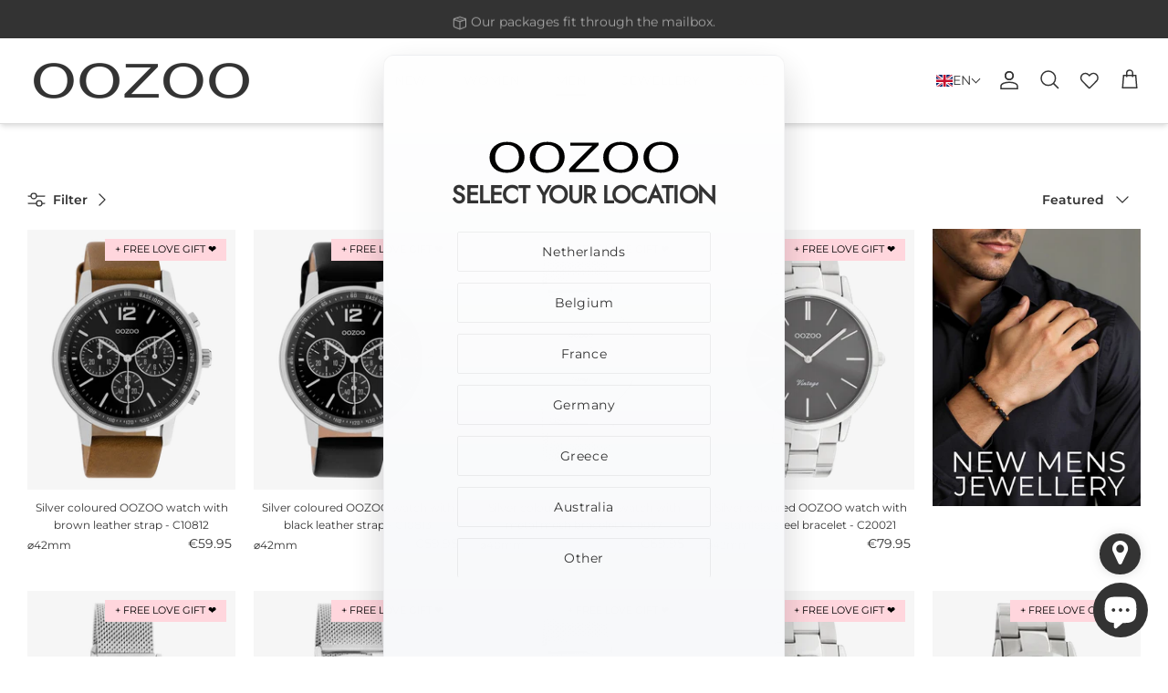

--- FILE ---
content_type: text/html; charset=utf-8
request_url: https://shop.oozoo.com/collections/men/cc:silver
body_size: 65783
content:
<!doctype html><html lang="en" dir="ltr">
  <head>
    <title>
      OOZOO &middot; 
      Men
       &ndash; Tagged &quot;cc:silver&quot;
      
    </title>

    <meta charset="utf-8" />
<meta name="viewport" content="width=device-width,initial-scale=1.0" />
<meta http-equiv="X-UA-Compatible" content="IE=edge">

<link rel="preconnect" href="https://cdn.shopify.com" crossorigin>
<link rel="preconnect" href="https://fonts.shopify.com" crossorigin>
<link rel="preconnect" href="https://monorail-edge.shopifysvc.com">
<link href="//shop.oozoo.com/cdn/shop/t/25/assets/vendor.min.js?v=11589511144441591071730992622" as="script" rel="preload">
<link href="//shop.oozoo.com/cdn/shop/t/25/assets/theme.js?v=112231079530676167481764853325" as="script" rel="preload">
<link rel="canonical" href="https://www.oozoo.com/collections/men/cc:silver" /><link rel="icon" href="//shop.oozoo.com/cdn/shop/files/beeldmerk_transparant.png?crop=center&height=48&v=1656318053&width=48" type="image/png"><meta name="description" content=" ">
<style>
      @font-face {
  font-family: Montserrat;
  font-weight: 400;
  font-style: normal;
  font-display: fallback;
  src: url("//shop.oozoo.com/cdn/fonts/montserrat/montserrat_n4.81949fa0ac9fd2021e16436151e8eaa539321637.woff2") format("woff2"),
       url("//shop.oozoo.com/cdn/fonts/montserrat/montserrat_n4.a6c632ca7b62da89c3594789ba828388aac693fe.woff") format("woff");
}

      @font-face {
  font-family: Montserrat;
  font-weight: 700;
  font-style: normal;
  font-display: fallback;
  src: url("//shop.oozoo.com/cdn/fonts/montserrat/montserrat_n7.3c434e22befd5c18a6b4afadb1e3d77c128c7939.woff2") format("woff2"),
       url("//shop.oozoo.com/cdn/fonts/montserrat/montserrat_n7.5d9fa6e2cae713c8fb539a9876489d86207fe957.woff") format("woff");
}

      @font-face {
  font-family: Montserrat;
  font-weight: 500;
  font-style: normal;
  font-display: fallback;
  src: url("//shop.oozoo.com/cdn/fonts/montserrat/montserrat_n5.07ef3781d9c78c8b93c98419da7ad4fbeebb6635.woff2") format("woff2"),
       url("//shop.oozoo.com/cdn/fonts/montserrat/montserrat_n5.adf9b4bd8b0e4f55a0b203cdd84512667e0d5e4d.woff") format("woff");
}

      @font-face {
  font-family: Montserrat;
  font-weight: 400;
  font-style: italic;
  font-display: fallback;
  src: url("//shop.oozoo.com/cdn/fonts/montserrat/montserrat_i4.5a4ea298b4789e064f62a29aafc18d41f09ae59b.woff2") format("woff2"),
       url("//shop.oozoo.com/cdn/fonts/montserrat/montserrat_i4.072b5869c5e0ed5b9d2021e4c2af132e16681ad2.woff") format("woff");
}

      @font-face {
  font-family: Montserrat;
  font-weight: 700;
  font-style: italic;
  font-display: fallback;
  src: url("//shop.oozoo.com/cdn/fonts/montserrat/montserrat_i7.a0d4a463df4f146567d871890ffb3c80408e7732.woff2") format("woff2"),
       url("//shop.oozoo.com/cdn/fonts/montserrat/montserrat_i7.f6ec9f2a0681acc6f8152c40921d2a4d2e1a2c78.woff") format("woff");
}

      @font-face {
  font-family: Jost;
  font-weight: 400;
  font-style: normal;
  font-display: fallback;
  src: url("//shop.oozoo.com/cdn/fonts/jost/jost_n4.d47a1b6347ce4a4c9f437608011273009d91f2b7.woff2") format("woff2"),
       url("//shop.oozoo.com/cdn/fonts/jost/jost_n4.791c46290e672b3f85c3d1c651ef2efa3819eadd.woff") format("woff");
}

      @font-face {
  font-family: Montserrat;
  font-weight: 400;
  font-style: normal;
  font-display: fallback;
  src: url("//shop.oozoo.com/cdn/fonts/montserrat/montserrat_n4.81949fa0ac9fd2021e16436151e8eaa539321637.woff2") format("woff2"),
       url("//shop.oozoo.com/cdn/fonts/montserrat/montserrat_n4.a6c632ca7b62da89c3594789ba828388aac693fe.woff") format("woff");
}

      @font-face {
  font-family: Montserrat;
  font-weight: 400;
  font-style: normal;
  font-display: fallback;
  src: url("//shop.oozoo.com/cdn/fonts/montserrat/montserrat_n4.81949fa0ac9fd2021e16436151e8eaa539321637.woff2") format("woff2"),
       url("//shop.oozoo.com/cdn/fonts/montserrat/montserrat_n4.a6c632ca7b62da89c3594789ba828388aac693fe.woff") format("woff");
}

      @font-face {
  font-family: Montserrat;
  font-weight: 600;
  font-style: normal;
  font-display: fallback;
  src: url("//shop.oozoo.com/cdn/fonts/montserrat/montserrat_n6.1326b3e84230700ef15b3a29fb520639977513e0.woff2") format("woff2"),
       url("//shop.oozoo.com/cdn/fonts/montserrat/montserrat_n6.652f051080eb14192330daceed8cd53dfdc5ead9.woff") format("woff");
}

    </style>

    <meta property="og:site_name" content="OOZOO">
<meta property="og:url" content="https://www.oozoo.com/collections/men/cc:silver">
<meta property="og:title" content="Men">
<meta property="og:type" content="product.group">
<meta property="og:description" content="Shop timeless watches, smartwatches, and jewellery at OOZOO. Fashion-forward designs, fast delivery, and excellent service. Discover your perfect match in style, color, and size. ✓Shipped today ✓Fast delivery ✓Top-rated service"><meta property="og:image" content="http://shop.oozoo.com/cdn/shop/collections/image_1_1200x1200.jpg?v=1710162068">
  <meta property="og:image:secure_url" content="https://shop.oozoo.com/cdn/shop/collections/image_1_1200x1200.jpg?v=1710162068">
  <meta property="og:image:width" content="3000">
  <meta property="og:image:height" content="600"><meta name="twitter:card" content="summary_large_image">
<meta name="twitter:title" content="Men">
<meta name="twitter:description" content="Shop timeless watches, smartwatches, and jewellery at OOZOO. Fashion-forward designs, fast delivery, and excellent service. Discover your perfect match in style, color, and size. ✓Shipped today ✓Fast delivery ✓Top-rated service">


    <link href="//shop.oozoo.com/cdn/shop/t/25/assets/styles.css?v=179821329594612505101764853814" rel="stylesheet" type="text/css" media="all" />
<link rel="stylesheet" href="//shop.oozoo.com/cdn/shop/t/25/assets/swatches.css?v=62035029491057774991730992636" media="print" onload="this.media='all'">
      <noscript><link rel="stylesheet" href="//shop.oozoo.com/cdn/shop/t/25/assets/swatches.css?v=62035029491057774991730992636"></noscript><script>
      window.theme = window.theme || {};
      theme.money_format_with_product_code_preference = "\u003cspan class='money'\u003e€{{amount}}\u003c\/span\u003e";
      theme.money_format_with_cart_code_preference = "\u003cspan class='money'\u003e€{{amount}}\u003c\/span\u003e";
      theme.money_format = "\u003cspan class='money'\u003e€{{amount}}\u003c\/span\u003e";
      theme.strings = {
        previous: "Previous",
        next: "Next",
        addressError: "Error looking up that address",
        addressNoResults: "No results for that address",
        addressQueryLimit: "You have exceeded the Google API usage limit. Consider upgrading to a \u003ca href=\"https:\/\/developers.google.com\/maps\/premium\/usage-limits\"\u003ePremium Plan\u003c\/a\u003e.",
        authError: "There was a problem authenticating your Google Maps API Key.",
        icon_labels_left: "Left",
        icon_labels_right: "Right",
        icon_labels_down: "Down",
        icon_labels_close: "Close",
        icon_labels_plus: "Plus",
        imageSlider: "Image slider",
        cart_terms_confirmation: "You must agree to the terms and conditions before continuing.",
        cart_general_quantity_too_high: "You can only have [QUANTITY] in your cart",
        products_listing_from: "From",
        layout_live_search_see_all: "See all results",
        products_product_add_to_cart: "Add to Cart",
        products_variant_no_stock: "Sold out",
        products_variant_non_existent: "Unavailable",
        products_product_pick_a: "Pick a",
        general_navigation_menu_toggle_aria_label: "Toggle menu",
        general_accessibility_labels_close: "Close",
        products_product_added_to_cart: "Added to cart",
        general_quick_search_pages: "Pages",
        general_quick_search_no_results: "Sorry, we couldn\u0026#39;t find any results",
        collections_general_see_all_subcollections: "See all..."
      };
      theme.routes = {
        cart_url: '/cart',
        cart_add_url: '/cart/add.js',
        cart_update_url: '/cart/update.js',
        predictive_search_url: '/search/suggest'
      };
      theme.settings = {
        cart_type: "drawer",
        after_add_to_cart: "notification",
        quickbuy_style: "button",
        avoid_orphans: true
      };
      document.documentElement.classList.add('js');
    </script>

    <script src="//shop.oozoo.com/cdn/shop/t/25/assets/vendor.min.js?v=11589511144441591071730992622" defer="defer"></script>
    <script src="//shop.oozoo.com/cdn/shop/t/25/assets/theme.js?v=112231079530676167481764853325" defer="defer"></script>
    <script src="//shop.oozoo.com/cdn/shop/t/25/assets/wishlist-counter.js?v=109216028360298574331746006696" defer="defer"></script>

    <!-- TrustBox script -->
    <script type="text/javascript" src="//widget.trustpilot.com/bootstrap/v5/tp.widget.bootstrap.min.js" async></script>
    <!-- End TrustBox script -->

    <script>window.performance && window.performance.mark && window.performance.mark('shopify.content_for_header.start');</script><meta name="google-site-verification" content="pkm2BOw9E3ub6TqulrwkfgexnqgmGFQ4pP1ZMujc70E">
<meta id="shopify-digital-wallet" name="shopify-digital-wallet" content="/53806858394/digital_wallets/dialog">
<meta name="shopify-checkout-api-token" content="a75d60a3836a8fdf8d8306b2c3dd9692">
<link rel="alternate" type="application/atom+xml" title="Feed" href="/collections/men/cc:silver.atom" />
<link rel="alternate" hreflang="x-default" href="https://www.oozoo.com/collections/men/cc:silver">
<link rel="alternate" hreflang="en" href="https://www.oozoo.com/collections/men/cc:silver">
<link rel="alternate" hreflang="es" href="https://www.oozoo.com/es/collections/men/cc:silver">
<link rel="alternate" hreflang="it" href="https://www.oozoo.com/it/collections/men/cc:silver">
<link rel="alternate" hreflang="fr" href="https://www.oozoo.com/fr/collections/men/cc:silver">
<link rel="alternate" hreflang="nl" href="https://www.oozoo.com/nl/collections/men/cc:silver">
<link rel="alternate" type="application/json+oembed" href="https://www.oozoo.com/collections/men/cc:silver.oembed">
<script async="async" src="/checkouts/internal/preloads.js?locale=en-NL"></script>
<link rel="preconnect" href="https://shop.app" crossorigin="anonymous">
<script async="async" src="https://shop.app/checkouts/internal/preloads.js?locale=en-NL&shop_id=53806858394" crossorigin="anonymous"></script>
<script id="apple-pay-shop-capabilities" type="application/json">{"shopId":53806858394,"countryCode":"NL","currencyCode":"EUR","merchantCapabilities":["supports3DS"],"merchantId":"gid:\/\/shopify\/Shop\/53806858394","merchantName":"OOZOO","requiredBillingContactFields":["postalAddress","email","phone"],"requiredShippingContactFields":["postalAddress","email","phone"],"shippingType":"shipping","supportedNetworks":["visa","maestro","masterCard","amex"],"total":{"type":"pending","label":"OOZOO","amount":"1.00"},"shopifyPaymentsEnabled":true,"supportsSubscriptions":true}</script>
<script id="shopify-features" type="application/json">{"accessToken":"a75d60a3836a8fdf8d8306b2c3dd9692","betas":["rich-media-storefront-analytics"],"domain":"shop.oozoo.com","predictiveSearch":true,"shopId":53806858394,"locale":"en"}</script>
<script>var Shopify = Shopify || {};
Shopify.shop = "oozoo-timepieces-b2c.myshopify.com";
Shopify.locale = "en";
Shopify.currency = {"active":"EUR","rate":"1.0"};
Shopify.country = "NL";
Shopify.theme = {"name":"Live-Theme-B2C\/Live","id":174450409815,"schema_name":"Symmetry","schema_version":"6.0.0","theme_store_id":null,"role":"main"};
Shopify.theme.handle = "null";
Shopify.theme.style = {"id":null,"handle":null};
Shopify.cdnHost = "shop.oozoo.com/cdn";
Shopify.routes = Shopify.routes || {};
Shopify.routes.root = "/";</script>
<script type="module">!function(o){(o.Shopify=o.Shopify||{}).modules=!0}(window);</script>
<script>!function(o){function n(){var o=[];function n(){o.push(Array.prototype.slice.apply(arguments))}return n.q=o,n}var t=o.Shopify=o.Shopify||{};t.loadFeatures=n(),t.autoloadFeatures=n()}(window);</script>
<script>
  window.ShopifyPay = window.ShopifyPay || {};
  window.ShopifyPay.apiHost = "shop.app\/pay";
  window.ShopifyPay.redirectState = null;
</script>
<script id="shop-js-analytics" type="application/json">{"pageType":"collection"}</script>
<script defer="defer" async type="module" src="//shop.oozoo.com/cdn/shopifycloud/shop-js/modules/v2/client.init-shop-cart-sync_BT-GjEfc.en.esm.js"></script>
<script defer="defer" async type="module" src="//shop.oozoo.com/cdn/shopifycloud/shop-js/modules/v2/chunk.common_D58fp_Oc.esm.js"></script>
<script defer="defer" async type="module" src="//shop.oozoo.com/cdn/shopifycloud/shop-js/modules/v2/chunk.modal_xMitdFEc.esm.js"></script>
<script type="module">
  await import("//shop.oozoo.com/cdn/shopifycloud/shop-js/modules/v2/client.init-shop-cart-sync_BT-GjEfc.en.esm.js");
await import("//shop.oozoo.com/cdn/shopifycloud/shop-js/modules/v2/chunk.common_D58fp_Oc.esm.js");
await import("//shop.oozoo.com/cdn/shopifycloud/shop-js/modules/v2/chunk.modal_xMitdFEc.esm.js");

  window.Shopify.SignInWithShop?.initShopCartSync?.({"fedCMEnabled":true,"windoidEnabled":true});

</script>
<script>
  window.Shopify = window.Shopify || {};
  if (!window.Shopify.featureAssets) window.Shopify.featureAssets = {};
  window.Shopify.featureAssets['shop-js'] = {"shop-cart-sync":["modules/v2/client.shop-cart-sync_DZOKe7Ll.en.esm.js","modules/v2/chunk.common_D58fp_Oc.esm.js","modules/v2/chunk.modal_xMitdFEc.esm.js"],"init-fed-cm":["modules/v2/client.init-fed-cm_B6oLuCjv.en.esm.js","modules/v2/chunk.common_D58fp_Oc.esm.js","modules/v2/chunk.modal_xMitdFEc.esm.js"],"shop-cash-offers":["modules/v2/client.shop-cash-offers_D2sdYoxE.en.esm.js","modules/v2/chunk.common_D58fp_Oc.esm.js","modules/v2/chunk.modal_xMitdFEc.esm.js"],"shop-login-button":["modules/v2/client.shop-login-button_QeVjl5Y3.en.esm.js","modules/v2/chunk.common_D58fp_Oc.esm.js","modules/v2/chunk.modal_xMitdFEc.esm.js"],"pay-button":["modules/v2/client.pay-button_DXTOsIq6.en.esm.js","modules/v2/chunk.common_D58fp_Oc.esm.js","modules/v2/chunk.modal_xMitdFEc.esm.js"],"shop-button":["modules/v2/client.shop-button_DQZHx9pm.en.esm.js","modules/v2/chunk.common_D58fp_Oc.esm.js","modules/v2/chunk.modal_xMitdFEc.esm.js"],"avatar":["modules/v2/client.avatar_BTnouDA3.en.esm.js"],"init-windoid":["modules/v2/client.init-windoid_CR1B-cfM.en.esm.js","modules/v2/chunk.common_D58fp_Oc.esm.js","modules/v2/chunk.modal_xMitdFEc.esm.js"],"init-shop-for-new-customer-accounts":["modules/v2/client.init-shop-for-new-customer-accounts_C_vY_xzh.en.esm.js","modules/v2/client.shop-login-button_QeVjl5Y3.en.esm.js","modules/v2/chunk.common_D58fp_Oc.esm.js","modules/v2/chunk.modal_xMitdFEc.esm.js"],"init-shop-email-lookup-coordinator":["modules/v2/client.init-shop-email-lookup-coordinator_BI7n9ZSv.en.esm.js","modules/v2/chunk.common_D58fp_Oc.esm.js","modules/v2/chunk.modal_xMitdFEc.esm.js"],"init-shop-cart-sync":["modules/v2/client.init-shop-cart-sync_BT-GjEfc.en.esm.js","modules/v2/chunk.common_D58fp_Oc.esm.js","modules/v2/chunk.modal_xMitdFEc.esm.js"],"shop-toast-manager":["modules/v2/client.shop-toast-manager_DiYdP3xc.en.esm.js","modules/v2/chunk.common_D58fp_Oc.esm.js","modules/v2/chunk.modal_xMitdFEc.esm.js"],"init-customer-accounts":["modules/v2/client.init-customer-accounts_D9ZNqS-Q.en.esm.js","modules/v2/client.shop-login-button_QeVjl5Y3.en.esm.js","modules/v2/chunk.common_D58fp_Oc.esm.js","modules/v2/chunk.modal_xMitdFEc.esm.js"],"init-customer-accounts-sign-up":["modules/v2/client.init-customer-accounts-sign-up_iGw4briv.en.esm.js","modules/v2/client.shop-login-button_QeVjl5Y3.en.esm.js","modules/v2/chunk.common_D58fp_Oc.esm.js","modules/v2/chunk.modal_xMitdFEc.esm.js"],"shop-follow-button":["modules/v2/client.shop-follow-button_CqMgW2wH.en.esm.js","modules/v2/chunk.common_D58fp_Oc.esm.js","modules/v2/chunk.modal_xMitdFEc.esm.js"],"checkout-modal":["modules/v2/client.checkout-modal_xHeaAweL.en.esm.js","modules/v2/chunk.common_D58fp_Oc.esm.js","modules/v2/chunk.modal_xMitdFEc.esm.js"],"shop-login":["modules/v2/client.shop-login_D91U-Q7h.en.esm.js","modules/v2/chunk.common_D58fp_Oc.esm.js","modules/v2/chunk.modal_xMitdFEc.esm.js"],"lead-capture":["modules/v2/client.lead-capture_BJmE1dJe.en.esm.js","modules/v2/chunk.common_D58fp_Oc.esm.js","modules/v2/chunk.modal_xMitdFEc.esm.js"],"payment-terms":["modules/v2/client.payment-terms_Ci9AEqFq.en.esm.js","modules/v2/chunk.common_D58fp_Oc.esm.js","modules/v2/chunk.modal_xMitdFEc.esm.js"]};
</script>
<script>(function() {
  var isLoaded = false;
  function asyncLoad() {
    if (isLoaded) return;
    isLoaded = true;
    var urls = ["https:\/\/ecommplugins-scripts.trustpilot.com\/v2.1\/js\/header.min.js?settings=eyJrZXkiOiI5QVZGMG5nV3ROSVE4R2QzIiwicyI6InNrdSJ9\u0026v=2.5\u0026shop=oozoo-timepieces-b2c.myshopify.com","https:\/\/ecommplugins-trustboxsettings.trustpilot.com\/oozoo-timepieces-b2c.myshopify.com.js?settings=1746525858162\u0026shop=oozoo-timepieces-b2c.myshopify.com","https:\/\/dashboard.mailerlite.com\/shopify\/12673\/887427?shop=oozoo-timepieces-b2c.myshopify.com","https:\/\/widget.trustpilot.com\/bootstrap\/v5\/tp.widget.sync.bootstrap.min.js?shop=oozoo-timepieces-b2c.myshopify.com","https:\/\/ecommplugins-scripts.trustpilot.com\/v2.1\/js\/success.min.js?settings=eyJrZXkiOiI5QVZGMG5nV3ROSVE4R2QzIiwicyI6InNrdSIsInQiOlsib3JkZXJzL2Z1bGZpbGxlZCJdLCJ2IjoiIiwiYSI6IiJ9\u0026shop=oozoo-timepieces-b2c.myshopify.com"];
    for (var i = 0; i < urls.length; i++) {
      var s = document.createElement('script');
      s.type = 'text/javascript';
      s.async = true;
      s.src = urls[i];
      var x = document.getElementsByTagName('script')[0];
      x.parentNode.insertBefore(s, x);
    }
  };
  if(window.attachEvent) {
    window.attachEvent('onload', asyncLoad);
  } else {
    window.addEventListener('load', asyncLoad, false);
  }
})();</script>
<script id="__st">var __st={"a":53806858394,"offset":3600,"reqid":"778bad81-418d-476d-8b82-38bb9b202853-1769092787","pageurl":"shop.oozoo.com\/collections\/men\/cc:silver","u":"9533a4238451","p":"collection","rtyp":"collection","rid":263474905242};</script>
<script>window.ShopifyPaypalV4VisibilityTracking = true;</script>
<script id="captcha-bootstrap">!function(){'use strict';const t='contact',e='account',n='new_comment',o=[[t,t],['blogs',n],['comments',n],[t,'customer']],c=[[e,'customer_login'],[e,'guest_login'],[e,'recover_customer_password'],[e,'create_customer']],r=t=>t.map((([t,e])=>`form[action*='/${t}']:not([data-nocaptcha='true']) input[name='form_type'][value='${e}']`)).join(','),a=t=>()=>t?[...document.querySelectorAll(t)].map((t=>t.form)):[];function s(){const t=[...o],e=r(t);return a(e)}const i='password',u='form_key',d=['recaptcha-v3-token','g-recaptcha-response','h-captcha-response',i],f=()=>{try{return window.sessionStorage}catch{return}},m='__shopify_v',_=t=>t.elements[u];function p(t,e,n=!1){try{const o=window.sessionStorage,c=JSON.parse(o.getItem(e)),{data:r}=function(t){const{data:e,action:n}=t;return t[m]||n?{data:e,action:n}:{data:t,action:n}}(c);for(const[e,n]of Object.entries(r))t.elements[e]&&(t.elements[e].value=n);n&&o.removeItem(e)}catch(o){console.error('form repopulation failed',{error:o})}}const l='form_type',E='cptcha';function T(t){t.dataset[E]=!0}const w=window,h=w.document,L='Shopify',v='ce_forms',y='captcha';let A=!1;((t,e)=>{const n=(g='f06e6c50-85a8-45c8-87d0-21a2b65856fe',I='https://cdn.shopify.com/shopifycloud/storefront-forms-hcaptcha/ce_storefront_forms_captcha_hcaptcha.v1.5.2.iife.js',D={infoText:'Protected by hCaptcha',privacyText:'Privacy',termsText:'Terms'},(t,e,n)=>{const o=w[L][v],c=o.bindForm;if(c)return c(t,g,e,D).then(n);var r;o.q.push([[t,g,e,D],n]),r=I,A||(h.body.append(Object.assign(h.createElement('script'),{id:'captcha-provider',async:!0,src:r})),A=!0)});var g,I,D;w[L]=w[L]||{},w[L][v]=w[L][v]||{},w[L][v].q=[],w[L][y]=w[L][y]||{},w[L][y].protect=function(t,e){n(t,void 0,e),T(t)},Object.freeze(w[L][y]),function(t,e,n,w,h,L){const[v,y,A,g]=function(t,e,n){const i=e?o:[],u=t?c:[],d=[...i,...u],f=r(d),m=r(i),_=r(d.filter((([t,e])=>n.includes(e))));return[a(f),a(m),a(_),s()]}(w,h,L),I=t=>{const e=t.target;return e instanceof HTMLFormElement?e:e&&e.form},D=t=>v().includes(t);t.addEventListener('submit',(t=>{const e=I(t);if(!e)return;const n=D(e)&&!e.dataset.hcaptchaBound&&!e.dataset.recaptchaBound,o=_(e),c=g().includes(e)&&(!o||!o.value);(n||c)&&t.preventDefault(),c&&!n&&(function(t){try{if(!f())return;!function(t){const e=f();if(!e)return;const n=_(t);if(!n)return;const o=n.value;o&&e.removeItem(o)}(t);const e=Array.from(Array(32),(()=>Math.random().toString(36)[2])).join('');!function(t,e){_(t)||t.append(Object.assign(document.createElement('input'),{type:'hidden',name:u})),t.elements[u].value=e}(t,e),function(t,e){const n=f();if(!n)return;const o=[...t.querySelectorAll(`input[type='${i}']`)].map((({name:t})=>t)),c=[...d,...o],r={};for(const[a,s]of new FormData(t).entries())c.includes(a)||(r[a]=s);n.setItem(e,JSON.stringify({[m]:1,action:t.action,data:r}))}(t,e)}catch(e){console.error('failed to persist form',e)}}(e),e.submit())}));const S=(t,e)=>{t&&!t.dataset[E]&&(n(t,e.some((e=>e===t))),T(t))};for(const o of['focusin','change'])t.addEventListener(o,(t=>{const e=I(t);D(e)&&S(e,y())}));const B=e.get('form_key'),M=e.get(l),P=B&&M;t.addEventListener('DOMContentLoaded',(()=>{const t=y();if(P)for(const e of t)e.elements[l].value===M&&p(e,B);[...new Set([...A(),...v().filter((t=>'true'===t.dataset.shopifyCaptcha))])].forEach((e=>S(e,t)))}))}(h,new URLSearchParams(w.location.search),n,t,e,['guest_login'])})(!0,!0)}();</script>
<script integrity="sha256-4kQ18oKyAcykRKYeNunJcIwy7WH5gtpwJnB7kiuLZ1E=" data-source-attribution="shopify.loadfeatures" defer="defer" src="//shop.oozoo.com/cdn/shopifycloud/storefront/assets/storefront/load_feature-a0a9edcb.js" crossorigin="anonymous"></script>
<script crossorigin="anonymous" defer="defer" src="//shop.oozoo.com/cdn/shopifycloud/storefront/assets/shopify_pay/storefront-65b4c6d7.js?v=20250812"></script>
<script data-source-attribution="shopify.dynamic_checkout.dynamic.init">var Shopify=Shopify||{};Shopify.PaymentButton=Shopify.PaymentButton||{isStorefrontPortableWallets:!0,init:function(){window.Shopify.PaymentButton.init=function(){};var t=document.createElement("script");t.src="https://shop.oozoo.com/cdn/shopifycloud/portable-wallets/latest/portable-wallets.en.js",t.type="module",document.head.appendChild(t)}};
</script>
<script data-source-attribution="shopify.dynamic_checkout.buyer_consent">
  function portableWalletsHideBuyerConsent(e){var t=document.getElementById("shopify-buyer-consent"),n=document.getElementById("shopify-subscription-policy-button");t&&n&&(t.classList.add("hidden"),t.setAttribute("aria-hidden","true"),n.removeEventListener("click",e))}function portableWalletsShowBuyerConsent(e){var t=document.getElementById("shopify-buyer-consent"),n=document.getElementById("shopify-subscription-policy-button");t&&n&&(t.classList.remove("hidden"),t.removeAttribute("aria-hidden"),n.addEventListener("click",e))}window.Shopify?.PaymentButton&&(window.Shopify.PaymentButton.hideBuyerConsent=portableWalletsHideBuyerConsent,window.Shopify.PaymentButton.showBuyerConsent=portableWalletsShowBuyerConsent);
</script>
<script data-source-attribution="shopify.dynamic_checkout.cart.bootstrap">document.addEventListener("DOMContentLoaded",(function(){function t(){return document.querySelector("shopify-accelerated-checkout-cart, shopify-accelerated-checkout")}if(t())Shopify.PaymentButton.init();else{new MutationObserver((function(e,n){t()&&(Shopify.PaymentButton.init(),n.disconnect())})).observe(document.body,{childList:!0,subtree:!0})}}));
</script>
<script id='scb4127' type='text/javascript' async='' src='https://shop.oozoo.com/cdn/shopifycloud/privacy-banner/storefront-banner.js'></script><link id="shopify-accelerated-checkout-styles" rel="stylesheet" media="screen" href="https://shop.oozoo.com/cdn/shopifycloud/portable-wallets/latest/accelerated-checkout-backwards-compat.css" crossorigin="anonymous">
<style id="shopify-accelerated-checkout-cart">
        #shopify-buyer-consent {
  margin-top: 1em;
  display: inline-block;
  width: 100%;
}

#shopify-buyer-consent.hidden {
  display: none;
}

#shopify-subscription-policy-button {
  background: none;
  border: none;
  padding: 0;
  text-decoration: underline;
  font-size: inherit;
  cursor: pointer;
}

#shopify-subscription-policy-button::before {
  box-shadow: none;
}

      </style>

<script>window.performance && window.performance.mark && window.performance.mark('shopify.content_for_header.end');</script>
  <!-- BEGIN app block: shopify://apps/klaviyo-email-marketing-sms/blocks/klaviyo-onsite-embed/2632fe16-c075-4321-a88b-50b567f42507 -->












  <script async src="https://static.klaviyo.com/onsite/js/SNF6ac/klaviyo.js?company_id=SNF6ac"></script>
  <script>!function(){if(!window.klaviyo){window._klOnsite=window._klOnsite||[];try{window.klaviyo=new Proxy({},{get:function(n,i){return"push"===i?function(){var n;(n=window._klOnsite).push.apply(n,arguments)}:function(){for(var n=arguments.length,o=new Array(n),w=0;w<n;w++)o[w]=arguments[w];var t="function"==typeof o[o.length-1]?o.pop():void 0,e=new Promise((function(n){window._klOnsite.push([i].concat(o,[function(i){t&&t(i),n(i)}]))}));return e}}})}catch(n){window.klaviyo=window.klaviyo||[],window.klaviyo.push=function(){var n;(n=window._klOnsite).push.apply(n,arguments)}}}}();</script>

  




  <script>
    window.klaviyoReviewsProductDesignMode = false
  </script>







<!-- END app block --><!-- BEGIN app block: shopify://apps/t-lab-ai-language-translate/blocks/language_switcher/b5b83690-efd4-434d-8c6a-a5cef4019faf --><!-- BEGIN app snippet: switcher_styling -->

<link href="//cdn.shopify.com/extensions/019bb762-7264-7b99-8d86-32684349d784/content-translation-297/assets/advanced-switcher.css" rel="stylesheet" type="text/css" media="all" />

<style>
  .tl-switcher-container.tl-custom-position {
    border-width: 1px;
    border-style: solid;
    border-color: #333333;
    background-color: rgba(0,0,0,0);
  }

  .tl-custom-position.top-right {
    top: 55px;
    right: 20px;
    bottom: auto;
    left: auto;
  }

  .tl-custom-position.top-left {
    top: 55px;
    right: auto;
    bottom: auto;
    left: 20px;
  }

  .tl-custom-position.bottom-left {
    position: fixed;
    top: auto;
    right: auto;
    bottom: 20px;
    left: 20px;
  }

  .tl-custom-position.bottom-right {
    position: fixed;
    top: auto;
    right: 20px;
    bottom: 20px;
    left: auto;
  }

  .tl-custom-position > div {
    font-size: 14px;
    color: #333333;
  }

  .tl-custom-position .tl-label {
    color: #333333;
  }

  .tl-dropdown,
  .tl-overlay,
  .tl-options {
    display: none;
  }

  .tl-dropdown.bottom-right,
  .tl-dropdown.bottom-left {
    bottom: 100%;
    top: auto;
  }

  .tl-dropdown.top-right,
  .tl-dropdown.bottom-right {
    right: 0;
    left: auto;
  }

  .tl-options.bottom-right,
  .tl-options.bottom-left {
    bottom: 100%;
    top: auto;
  }

  .tl-options.top-right,
  .tl-options.bottom-right {
    right: 0;
    left: auto;
  }

  div:not(.tl-inner) > .tl-switcher .tl-select,
  div.tl-selections {
    border-width: 0px;
  }

  

  
  @media screen and (max-width: 768px) {
.tl-switcher-container.desktop{
display:none!important;
}
}
@media screen and (min-width: 768px) {
.tl-switcher-container.mobile{
display:none!important;
}
}
.tl-switcher-container.mobile{
padding:10px 10px 0px;
}
  
</style>
<!-- END app snippet -->

<script type="text/template" id="tl-switcher-template">
  <div class="tl-switcher-container hidden ">
    
        <!-- BEGIN app snippet: language_form --><div class="tl-switcher tl-language"><form method="post" action="/localization" id="localization_form" accept-charset="UTF-8" class="shopify-localization-form" enctype="multipart/form-data"><input type="hidden" name="form_type" value="localization" /><input type="hidden" name="utf8" value="✓" /><input type="hidden" name="_method" value="put" /><input type="hidden" name="return_to" value="/collections/men/cc:silver" />
    <div class="tl-select">
      
          <img
            class="tl-flag"
            loading="lazy"
            width="20"
            height="18"
            alt="Language switcher country flag for English"
            src="https://cdn.shopify.com/extensions/019bb762-7264-7b99-8d86-32684349d784/content-translation-297/assets/gb.svg"
          >
            <span class="tl-label tl-code">en</span>
      
    </div>
    <ul class="tl-options " role="list">
      
          <li
            class="tl-option active"
            data-value="en"
          >
              <img
                class="tl-flag"
                loading="lazy"
                width="20"
                height="18"
                alt="Language dropdown option country flag for English"
                src="https://cdn.shopify.com/extensions/019bb762-7264-7b99-8d86-32684349d784/content-translation-297/assets/gb.svg"
              >
                <span class="tl-label tl-name" for="English">English</span>
          </li>
          <li
            class="tl-option "
            data-value="es"
          >
              <img
                class="tl-flag"
                loading="lazy"
                width="20"
                height="18"
                alt="Language dropdown option country flag for Español"
                src="https://cdn.shopify.com/extensions/019bb762-7264-7b99-8d86-32684349d784/content-translation-297/assets/es.svg"
              >
                <span class="tl-label tl-name" for="Español">Español</span>
          </li>
          <li
            class="tl-option "
            data-value="it"
          >
              <img
                class="tl-flag"
                loading="lazy"
                width="20"
                height="18"
                alt="Language dropdown option country flag for Italiano"
                src="https://cdn.shopify.com/extensions/019bb762-7264-7b99-8d86-32684349d784/content-translation-297/assets/it.svg"
              >
                <span class="tl-label tl-name" for="Italiano">Italiano</span>
          </li>
          <li
            class="tl-option "
            data-value="fr"
          >
              <img
                class="tl-flag"
                loading="lazy"
                width="20"
                height="18"
                alt="Language dropdown option country flag for français"
                src="https://cdn.shopify.com/extensions/019bb762-7264-7b99-8d86-32684349d784/content-translation-297/assets/fr.svg"
              >
                <span class="tl-label tl-name" for="français">français</span>
          </li>
          <li
            class="tl-option "
            data-value="nl"
          >
              <img
                class="tl-flag"
                loading="lazy"
                width="20"
                height="18"
                alt="Language dropdown option country flag for Nederlands"
                src="https://cdn.shopify.com/extensions/019bb762-7264-7b99-8d86-32684349d784/content-translation-297/assets/nl.svg"
              >
                <span class="tl-label tl-name" for="Nederlands">Nederlands</span>
          </li>
      
    </ul>
    <input type="hidden" name="country_code" value="NL">
    <input type="hidden" name="language_code" value="en"></form>
</div>
<!-- END app snippet -->

      
    <!-- BEGIN app snippet: language_form2 --><div class="tl-languages-unwrap" style="display: none;"><form method="post" action="/localization" id="localization_form" accept-charset="UTF-8" class="shopify-localization-form" enctype="multipart/form-data"><input type="hidden" name="form_type" value="localization" /><input type="hidden" name="utf8" value="✓" /><input type="hidden" name="_method" value="put" /><input type="hidden" name="return_to" value="/collections/men/cc:silver" />
    <ul class="tl-options" role="list">
      
          <li
            class="tl-option active"
            data-value="en"
          >
                <span class="tl-label tl-name" for="English">English</span>
          </li>
          <li
            class="tl-option "
            data-value="es"
          >
                <span class="tl-label tl-name" for="Español">Español</span>
          </li>
          <li
            class="tl-option "
            data-value="it"
          >
                <span class="tl-label tl-name" for="Italiano">Italiano</span>
          </li>
          <li
            class="tl-option "
            data-value="fr"
          >
                <span class="tl-label tl-name" for="français">français</span>
          </li>
          <li
            class="tl-option "
            data-value="nl"
          >
                <span class="tl-label tl-name" for="Nederlands">Nederlands</span>
          </li>
      
    </ul>
    <input type="hidden" name="country_code" value="NL">
    <input type="hidden" name="language_code" value="en"></form>
</div>
<!-- END app snippet -->
  </div>
</script>

<!-- BEGIN app snippet: switcher_init_script --><script>
  "use strict";
  (()=>{let s="tlSwitcherReady",l="hidden";function c(i,r,t=0){var e=i.map(function(e){return document.querySelector(e)});if(e.every(function(e){return!!e}))r(e);else{let e=new MutationObserver(function(e,t){var n=i.map(function(e){return document.querySelector(e)});n.every(function(e){return!!e})&&(t.disconnect(),r(n))});e.observe(document.documentElement,{childList:!0,subtree:!0}),0<t&&setTimeout(function(){e.disconnect()},t)}}let a=function(c,a){return function(t){var n=t[0],i=t[1];if(n&&i){var r=n.cloneNode(!0);let e=!1;switch(a){case"before":var o=i.parentElement;o&&(o.insertBefore(r,i),e=!0);break;case"after":o=i.parentElement;o&&(o.insertBefore(r,i.nextSibling),e=!0);break;case"in-element-prepend":o=i.firstChild;i.insertBefore(r,o),e=!0;break;case"in-element":i.appendChild(r),e=!0}e&&(r instanceof HTMLElement&&(r.classList.add(c),r.classList.remove(l)),t=new CustomEvent(s,{detail:{switcherElement:r}}),document.dispatchEvent(t))}}};function r(e){switch(e.switcherPosition){case"header":t=e.switcherPrototypeSelector,i=e.headerRelativePosition,r=e.mobileRefElement,o=e.mobileRelativePosition,(n=e.headerRefElement)&&n.split(",").map(e=>e.trim()).filter(Boolean).forEach(e=>{c([t,e],a("desktop",i),3e3)}),r&&r.split(",").map(e=>e.trim()).filter(Boolean).forEach(e=>{c([t,e],a("mobile",o))});break;case"custom":n=e.switcherPrototypeSelector,(n=document.querySelector(n))&&(n.classList.add("tl-custom-position"),n.classList.remove(l),n=new CustomEvent(s,{detail:{switcherElement:n}}),document.dispatchEvent(n))}var t,n,i,r,o}void 0===window.TranslationLab&&(window.TranslationLab={}),window.TranslationLab.Switcher={configure:function(i){c(["body"],e=>{var t,n=document.getElementById("tl-switcher-template");n&&((t=document.createElement("div")).innerHTML=n.innerHTML,n=t.querySelector(".tl-switcher-container"))&&(t=n.cloneNode(!0),e[0])&&e[0].appendChild(t),r(i)})}}})();
</script><!-- END app snippet -->

<script>
  (function () {

    var enabledShopCurrenciesJson = '[{"name":"Danish Krone","iso_code":"DKK","symbol":"kr."},{"name":"Euro","iso_code":"EUR","symbol":"€"},{"name":"Polish Złoty","iso_code":"PLN","symbol":"zł"},{"name":"Swedish Krona","iso_code":"SEK","symbol":"kr"}]';
    var availableCountriesJson = '[{"name":"Austria","iso_code":"AT","currency_code":"EUR"},{"name":"Belgium","iso_code":"BE","currency_code":"EUR"},{"name":"Denmark","iso_code":"DK","currency_code":"DKK"},{"name":"Finland","iso_code":"FI","currency_code":"EUR"},{"name":"France","iso_code":"FR","currency_code":"EUR"},{"name":"Italy","iso_code":"IT","currency_code":"EUR"},{"name":"Lithuania","iso_code":"LT","currency_code":"EUR"},{"name":"Luxembourg","iso_code":"LU","currency_code":"EUR"},{"name":"Netherlands","iso_code":"NL","currency_code":"EUR"},{"name":"Poland","iso_code":"PL","currency_code":"PLN"},{"name":"Portugal","iso_code":"PT","currency_code":"EUR"},{"name":"Spain","iso_code":"ES","currency_code":"EUR"},{"name":"Sweden","iso_code":"SE","currency_code":"SEK"}]';

    if (typeof window.TranslationLab === 'undefined') {
      window.TranslationLab = {};
    }

    window.TranslationLab.CurrencySettings = {
      themeMoneyFormat: "\u003cspan class='money'\u003e€{{amount}}\u003c\/span\u003e",
      themeMoneyWithCurrencyFormat: "\u003cspan class='money'\u003e€{{amount}} EUR\u003c\/span\u003e",
      format: 'money_with_currency_format',
      isRtl: false
    };

    window.TranslationLab.switcherSettings = {
      switcherMode: 'language',
      labelType: 'language-code',
      showFlags: true,
      useSwitcherIcon: false,
      imgFileTemplate: 'https://cdn.shopify.com/extensions/019bb762-7264-7b99-8d86-32684349d784/content-translation-297/assets/[country-code].svg',

      isModal: false,

      currencyFormatClass: 'span.money, span.tlab-currency-format, .price-item, .price, .price-sale, .price-compare, .product__price, .product__price--sale, .product__price--old, .jsPrice',
      shopCurrencyCode: "EUR" || "EUR",

      langCurrencies: null,

      currentLocale: 'en',
      languageList: JSON.parse("[{\r\n\"name\": \"English\",\r\n\"endonym_name\": \"English\",\r\n\"iso_code\": \"en\",\r\n\"display_code\": \"en\",\r\n\"primary\": true,\"flag\": \"https:\/\/cdn.shopify.com\/extensions\/019bb762-7264-7b99-8d86-32684349d784\/content-translation-297\/assets\/gb.svg\",\r\n\"region\": null,\r\n\"regions\": null,\r\n\"root_url\": \"\\\/\"\r\n},{\r\n\"name\": \"Spanish\",\r\n\"endonym_name\": \"Español\",\r\n\"iso_code\": \"es\",\r\n\"display_code\": \"es\",\r\n\"primary\": false,\"flag\": \"https:\/\/cdn.shopify.com\/extensions\/019bb762-7264-7b99-8d86-32684349d784\/content-translation-297\/assets\/es.svg\",\r\n\"region\": null,\r\n\"regions\": null,\r\n\"root_url\": \"\\\/es\"\r\n},{\r\n\"name\": \"Italian\",\r\n\"endonym_name\": \"Italiano\",\r\n\"iso_code\": \"it\",\r\n\"display_code\": \"it\",\r\n\"primary\": false,\"flag\": \"https:\/\/cdn.shopify.com\/extensions\/019bb762-7264-7b99-8d86-32684349d784\/content-translation-297\/assets\/it.svg\",\r\n\"region\": null,\r\n\"regions\": null,\r\n\"root_url\": \"\\\/it\"\r\n},{\r\n\"name\": \"French\",\r\n\"endonym_name\": \"français\",\r\n\"iso_code\": \"fr\",\r\n\"display_code\": \"fr\",\r\n\"primary\": false,\"flag\": \"https:\/\/cdn.shopify.com\/extensions\/019bb762-7264-7b99-8d86-32684349d784\/content-translation-297\/assets\/fr.svg\",\r\n\"region\": null,\r\n\"regions\": null,\r\n\"root_url\": \"\\\/fr\"\r\n},{\r\n\"name\": \"Dutch\",\r\n\"endonym_name\": \"Nederlands\",\r\n\"iso_code\": \"nl\",\r\n\"display_code\": \"nl\",\r\n\"primary\": false,\"flag\": \"https:\/\/cdn.shopify.com\/extensions\/019bb762-7264-7b99-8d86-32684349d784\/content-translation-297\/assets\/nl.svg\",\r\n\"region\": null,\r\n\"regions\": null,\r\n\"root_url\": \"\\\/nl\"\r\n}]"),

      currentCountry: 'NL',
      availableCountries: JSON.parse(availableCountriesJson),

      enabledShopCurrencies: JSON.parse(enabledShopCurrenciesJson),

      addNoRedirect: false,
      addLanguageCode: false,
    };

    function getShopifyThemeName() {
      if (window.Shopify && window.Shopify.theme && window.Shopify.theme.name) {
        return window.Shopify.theme.name.toLowerCase();
      }
      return null;
    }

    function find(collection, predicate) {
      for (var i = 0; i < collection.length; i++) {
        if (predicate(collection[i])) {
          return collection[i];
        }
      }
      return null;
    }

    function getCurrenciesForLanguage(languageCode, languageCurrencies, defaultCurrencyCode) {
      if (!languageCode || !languageCurrencies) {
        return {
          languageCode: '',
          currencies: [{ code: defaultCurrencyCode }]
        };
      }
      const langCodePart = languageCode.split('-')[0];
      const langCurrencyMapping = find(languageCurrencies, function(x) { return x.languageCode === languageCode || x.languageCode === langCodePart; });
      const defaultCurrenciesForLanguage = {
        languageCode: languageCode,
        currencies: [{ code: defaultCurrencyCode }]
      };
      return langCurrencyMapping ?? defaultCurrenciesForLanguage;
    }

    function findCurrencyForLanguage(langCurrencies, languageCode, currencyCode, defaultCurrencyCode) {
      if (!languageCode) return null
      const langCurrencyMapping = getCurrenciesForLanguage(languageCode, langCurrencies, defaultCurrencyCode);
      if (!currencyCode)  return langCurrencyMapping.currencies[0];
      const currency = find(langCurrencyMapping.currencies, function(currency) { return currency.code === currencyCode; });
      if (!currency) return langCurrencyMapping.currencies[0];
      return currency;
    }

    function getCurrentCurrencyCode(languageCurrencies, language, shopCurrencyCode) {
      const queryParamCurrencyCode = getQueryParam('currency');
      if (queryParamCurrencyCode) {
        window.TranslationLab.currencyCookie.write(queryParamCurrencyCode.toUpperCase());
        deleteQueryParam('currency');
      }

      const savedCurrencyCode = window.TranslationLab.currencyCookie.read() ?? null;
      const currencyForCurrentLanguage = findCurrencyForLanguage(languageCurrencies, language.iso_code, savedCurrencyCode, shopCurrencyCode);
      return currencyForCurrentLanguage ? currencyForCurrentLanguage.code : shopCurrencyCode;
    }

    function getQueryParam(param) {
      const queryString = window.location.search;
      const urlParams = new URLSearchParams(queryString);
      const paramValue = urlParams.get(param);
      return paramValue;
    }

    function deleteQueryParam(param) {
      const url = new URL(window.location.href);
      url.searchParams.delete(param);
      window.history.replaceState({}, '', url.toString());
    }

    window.TranslationLab.currencyCookie = {
        name: 'translation-lab-currency',
        write: function (currency) {
            window.localStorage.setItem(this.name, currency);
        },
        read: function () {
            return window.localStorage.getItem(this.name);
        },
        destroy: function () {
            window.localStorage.removeItem(this.name);
        }
    }

    window.TranslationLab.currencyService = {
      getCurrenciesForLanguage: getCurrenciesForLanguage,
      findCurrencyForLanguage: findCurrencyForLanguage,
      getCurrentCurrencyCode: getCurrentCurrencyCode
    }

    var switcherOptions = {
      shopifyThemeName: getShopifyThemeName(),
      switcherPrototypeSelector: '.tl-switcher-container.hidden',
      switcherPosition: 'header',
      headerRefElement: '.logo-area__right__inner',
      headerRelativePosition: 'before',
      mobileRefElement: '#shopify-section-footer',
      mobileRelativePosition: 'in-element-prepend',
    };

    window.TranslationLab.Switcher.configure(switcherOptions);

  })();
</script>



<script defer="defer" src="https://cdn.shopify.com/extensions/019bb762-7264-7b99-8d86-32684349d784/content-translation-297/assets/advanced-switcher.js" type="text/javascript"></script>


<!-- END app block --><!-- BEGIN app block: shopify://apps/progus-store-locator/blocks/app-embed/d7896016-8cc9-45e0-860e-ba85ba3d5be4 -->

<script
  async
  type="text/javascript"
  src="https://sl-widget.proguscommerce.com/index.js?icon=map-marker&iconColor=%23ffffff&showTitle=0&backgroundColor=%23333333&textColor=%23ffffff&position=2&size=2&shape=1&text=d:Dealer+Locations"
></script>


<!-- END app block --><!-- BEGIN app block: shopify://apps/t-lab-ai-language-translate/blocks/language_detection/b5b83690-efd4-434d-8c6a-a5cef4019faf --><script type="text/template" id="tl-localization-form-template"><form method="post" action="/localization" id="localization_form" accept-charset="UTF-8" class="shopify-localization-form" enctype="multipart/form-data"><input type="hidden" name="form_type" value="localization" /><input type="hidden" name="utf8" value="✓" /><input type="hidden" name="_method" value="put" /><input type="hidden" name="return_to" value="/collections/men/cc:silver" /><input type="hidden" name="language_code" value="en"></form></script>

<!-- BEGIN app snippet: language_detection_code --><script>
  "use strict";
  (()=>{function i(e,o){for(var t=0;t<e.length;t++)if(o(e[t]))return e[t];return null}var c={sessionStorageKey:"tlab.redirectHistory",languageLocalStorageKey:"translation-lab-lang",getCookie:function(e){var e="; ".concat(document.cookie).split("; ".concat(e,"="));return 2===e.length&&(e=e.pop())&&e.split(";").shift()||null},getSavedLocale:function(e){var o,t,n=localStorage.getItem(this.languageLocalStorageKey);return n?(t=i(e,function(e){return e.iso_code.toLowerCase()===n.toLowerCase()}))?t.iso_code:null:(o=this.getCookie(this.languageLocalStorageKey))&&(t=i(e,function(e){return e.iso_code.toLowerCase()===o.toLowerCase()}))?t.iso_code:null},saveLocale:function(e){var o=window.location.hostname,t=o;-1===o.indexOf("myshopify")&&(t=o.split(".").slice(-2).join(".")),localStorage.setItem(this.languageLocalStorageKey,e);document.cookie="".concat(this.languageLocalStorageKey,"=").concat(e,"; path=/; domain=.").concat(t,"; Max-Age=").concat(31536e3,"; Secure")},checkForRedirectLoop:function(e){var o;try{var t=null!=(o=sessionStorage.getItem(this.sessionStorageKey))?o:"[]",n=JSON.parse(t);if(n.includes(e))return console.log("TLab: Redirect loop detected!"),sessionStorage.removeItem(this.sessionStorageKey),!0;n.push(e),sessionStorage.setItem(this.sessionStorageKey,JSON.stringify(n))}catch(e){}return!1},clearRedirectHistory:function(){sessionStorage.removeItem(this.sessionStorageKey)}};function o(e){c.saveLocale(e)}function r(e){var o,t,n,a,r=c.getSavedLocale(e),e=(e=e,(a=navigator.language)?(n=i(e,function(e){return e.iso_code.toLowerCase()===a.toLowerCase()}))?n.iso_code:(o=a.split("-"))[0]?(n=i(e,function(e){return e.iso_code.toLowerCase().startsWith(o[0].toLowerCase())}))?n.iso_code:(t=["no","nn","nb"]).includes(a.toLowerCase())&&(n=i(e,function(e){return t.includes(e.iso_code.toLowerCase())}))?n.iso_code:null:null:null);return r||e||null}function s(){function e(){document.querySelectorAll('select[name="locale_code"]').forEach(function(e){e.addEventListener("change",function(e){e=e.target;e&&o(e.value)})}),document.querySelectorAll('input[name="locale_code"]').forEach(function(e){var t;e=e,t=function(e){o(e.value)},new MutationObserver(function(e,o){"value"===e[0].attributeName&&e[0].target instanceof HTMLInputElement&&(t(e[0].target),o.disconnect())}).observe(e,{attributes:!0})})}"loading"===document.readyState?window.addEventListener("DOMContentLoaded",e):e()}void 0===window.TranslationLab&&(window.TranslationLab={}),window.TranslationLab.BrowserLanguageDetection={configure:function(e,o){var t,n,a;window.Shopify&&window.Shopify.designMode||new RegExp("(bot|Googlebot/|Googlebot-Mobile|Googlebot-Image|Googlebot-News|Googlebot-Video|AdsBot-Google([^-]|$)|AdsBot-Google-Mobile|Feedfetcher-Google|Mediapartners-Google|APIs-Google|Page|Speed|Insights|Lighthouse|bingbot|Slurp|exabot|ia_archiver|YandexBot|YandexImages|YandexAccessibilityBot|YandexMobileBot|YandexMetrika|YandexTurbo|YandexImageResizer|YandexVideo|YandexAdNet|YandexBlogs|YandexCalendar|YandexDirect|YandexFavicons|YaDirectFetcher|YandexForDomain|YandexMarket|YandexMedia|YandexMobileScreenShotBot|YandexNews|YandexOntoDB|YandexPagechecker|YandexPartner|YandexRCA|YandexSearchShop|YandexSitelinks|YandexSpravBot|YandexTracker|YandexVertis|YandexVerticals|YandexWebmaster|YandexScreenshotBot|Baiduspider|facebookexternalhit|Sogou|DuckDuckBot|BUbiNG|crawler4j|S[eE][mM]rushBot|Google-Adwords-Instant|BingPreview/|Bark[rR]owler|DuckDuckGo-Favicons-Bot|AppEngine-Google|Google Web Preview|acapbot|Baidu-YunGuanCe|Feedly|Feedspot|google-xrawler|Google-Structured-Data-Testing-Tool|Google-PhysicalWeb|Google Favicon|Google-Site-Verification|Gwene|SentiBot|FreshRSS)","i").test(navigator.userAgent)||((o=(t=r(o=o))&&null!=(o=i(o,function(e){return e.iso_code.toLowerCase()===t.toLowerCase()}))?o:null)&&o.iso_code!==e?(o=o.iso_code,c.checkForRedirectLoop(o)||(n=document.querySelector("#tl-localization-form-template"))&&(document.body=document.createElement("body"),document.body.innerHTML=n.innerHTML,document.body.style.display="none",n=document.querySelector("form"))&&(n.style.display="none",a=n.querySelector('input[name="language_code"]'))&&(a.value=o,n.submit())):(c.clearRedirectHistory(),c.saveLocale(e),s()))}}})();
</script><!-- END app snippet -->

<script>
  "use strict";
  (function () {
    var languageList = JSON.parse("[{\r\n\"iso_code\": \"en\"\r\n},{\r\n\"iso_code\": \"es\"\r\n},{\r\n\"iso_code\": \"it\"\r\n},{\r\n\"iso_code\": \"fr\"\r\n},{\r\n\"iso_code\": \"nl\"\r\n}]");
    var currentLocale = 'en';
    TranslationLab.BrowserLanguageDetection.configure(currentLocale, languageList);
  })();
</script>


<!-- END app block --><!-- BEGIN app block: shopify://apps/instafeed/blocks/head-block/c447db20-095d-4a10-9725-b5977662c9d5 --><link rel="preconnect" href="https://cdn.nfcube.com/">
<link rel="preconnect" href="https://scontent.cdninstagram.com/">


  <script>
    document.addEventListener('DOMContentLoaded', function () {
      let instafeedScript = document.createElement('script');

      
        instafeedScript.src = 'https://cdn.nfcube.com/instafeed-b0843aa9717ec602b26f4869f0ac5aef.js';
      

      document.body.appendChild(instafeedScript);
    });
  </script>





<!-- END app block --><!-- BEGIN app block: shopify://apps/t-lab-ai-language-translate/blocks/custom_translations/b5b83690-efd4-434d-8c6a-a5cef4019faf --><!-- BEGIN app snippet: custom_translation_scripts --><script>
(()=>{var o=/\([0-9]+?\)$/,M=/\r?\n|\r|\t|\xa0|\u200B|\u200E|&nbsp;| /g,v=/<\/?[a-z][\s\S]*>/i,t=/^(https?:\/\/|\/\/)[^\s/$.?#].[^\s]*$/i,k=/\{\{\s*([a-zA-Z_]\w*)\s*\}\}/g,p=/\{\{\s*([a-zA-Z_]\w*)\s*\}\}/,r=/^(https:)?\/\/cdn\.shopify\.com\/(.+)\.(png|jpe?g|gif|webp|svgz?|bmp|tiff?|ico|avif)/i,e=/^(https:)?\/\/cdn\.shopify\.com/i,a=/\b(?:https?|ftp)?:?\/\/?[^\s\/]+\/[^\s]+\.(?:png|jpe?g|gif|webp|svgz?|bmp|tiff?|ico|avif)\b/i,I=/url\(['"]?(.*?)['"]?\)/,m="__label:",i=document.createElement("textarea"),u={t:["src","data-src","data-source","data-href","data-zoom","data-master","data-bg","base-src"],i:["srcset","data-srcset"],o:["href","data-href"],u:["href","data-href","data-src","data-zoom"]},g=new Set(["img","picture","button","p","a","input"]),h=16.67,s=function(n){return n.nodeType===Node.ELEMENT_NODE},c=function(n){return n.nodeType===Node.TEXT_NODE};function w(n){return r.test(n.trim())||a.test(n.trim())}function b(n){return(n=>(n=n.trim(),t.test(n)))(n)||e.test(n.trim())}var l=function(n){return!n||0===n.trim().length};function j(n){return i.innerHTML=n,i.value}function T(n){return A(j(n))}function A(n){return n.trim().replace(o,"").replace(M,"").trim()}var _=1e3;function D(n){n=n.trim().replace(M,"").replace(/&amp;/g,"&").replace(/&gt;/g,">").replace(/&lt;/g,"<").trim();return n.length>_?N(n):n}function E(n){return n.trim().toLowerCase().replace(/^https:/i,"")}function N(n){for(var t=5381,r=0;r<n.length;r++)t=(t<<5)+t^n.charCodeAt(r);return(t>>>0).toString(36)}function f(n){for(var t=document.createElement("template"),r=(t.innerHTML=n,["SCRIPT","IFRAME","OBJECT","EMBED","LINK","META"]),e=/^(on\w+|srcdoc|style)$/i,a=document.createTreeWalker(t.content,NodeFilter.SHOW_ELEMENT),i=a.nextNode();i;i=a.nextNode()){var o=i;if(r.includes(o.nodeName))o.remove();else for(var u=o.attributes.length-1;0<=u;--u)e.test(o.attributes[u].name)&&o.removeAttribute(o.attributes[u].name)}return t.innerHTML}function d(n,t,r){void 0===r&&(r=20);for(var e=n,a=0;e&&e.parentElement&&a<r;){for(var i=e.parentElement,o=0,u=t;o<u.length;o++)for(var s=u[o],c=0,l=s.l;c<l.length;c++){var f=l[c];switch(f.type){case"class":for(var d=0,v=i.classList;d<v.length;d++){var p=v[d];if(f.value.test(p))return s.label}break;case"id":if(i.id&&f.value.test(i.id))return s.label;break;case"attribute":if(i.hasAttribute(f.name)){if(!f.value)return s.label;var m=i.getAttribute(f.name);if(m&&f.value.test(m))return s.label}}}e=i,a++}return"unknown"}function y(n,t){var r,e,a;"function"==typeof window.fetch&&"AbortController"in window?(r=new AbortController,e=setTimeout(function(){return r.abort()},3e3),fetch(n,{credentials:"same-origin",signal:r.signal}).then(function(n){return clearTimeout(e),n.ok?n.json():Promise.reject(n)}).then(t).catch(console.error)):((a=new XMLHttpRequest).onreadystatechange=function(){4===a.readyState&&200===a.status&&t(JSON.parse(a.responseText))},a.open("GET",n,!0),a.timeout=3e3,a.send())}function O(){var l=/([^\s]+)\.(png|jpe?g|gif|webp|svgz?|bmp|tiff?|ico|avif)$/i,f=/_(\{width\}x*|\{width\}x\{height\}|\d{3,4}x\d{3,4}|\d{3,4}x|x\d{3,4}|pinco|icon|thumb|small|compact|medium|large|grande|original|master)(_crop_\w+)*(@[2-3]x)*(.progressive)*$/i,d=/^(https?|ftp|file):\/\//i;function r(n){var t,r="".concat(n.path).concat(n.v).concat(null!=(r=n.size)?r:"",".").concat(n.p);return n.m&&(r="".concat(n.path).concat(n.m,"/").concat(n.v).concat(null!=(t=n.size)?t:"",".").concat(n.p)),n.host&&(r="".concat(null!=(t=n.protocol)?t:"","//").concat(n.host).concat(r)),n.g&&(r+=n.g),r}return{h:function(n){var t=!0,r=(d.test(n)||n.startsWith("//")||(t=!1,n="https://example.com"+n),t);n.startsWith("//")&&(r=!1,n="https:"+n);try{new URL(n)}catch(n){return null}var e,a,i,o,u,s,n=new URL(n),c=n.pathname.split("/").filter(function(n){return n});return c.length<1||(a=c.pop(),e=null!=(e=c.pop())?e:null,null===(a=a.match(l)))?null:(s=a[1],a=a[2],i=s.match(f),o=s,(u=null)!==i&&(o=s.substring(0,i.index),u=i[0]),s=0<c.length?"/"+c.join("/")+"/":"/",{protocol:r?n.protocol:null,host:t?n.host:null,path:s,g:n.search,m:e,v:o,size:u,p:a,version:n.searchParams.get("v"),width:n.searchParams.get("width")})},T:r,S:function(n){return(n.m?"/".concat(n.m,"/"):"/").concat(n.v,".").concat(n.p)},M:function(n){return(n.m?"/".concat(n.m,"/"):"/").concat(n.v,".").concat(n.p,"?v=").concat(n.version||"0")},k:function(n,t){return r({protocol:t.protocol,host:t.host,path:t.path,g:t.g,m:t.m,v:t.v,size:n.size,p:t.p,version:t.version,width:t.width})}}}var x,S,C={},H={};function q(p,n){var m=new Map,g=new Map,i=new Map,r=new Map,e=new Map,a=new Map,o=new Map,u=function(n){return n.toLowerCase().replace(/[\s\W_]+/g,"")},s=new Set(n.A.map(u)),c=0,l=!1,f=!1,d=O();function v(n,t,r){s.has(u(n))||n&&t&&(r.set(n,t),l=!0)}function t(n,t){if(n&&n.trim()&&0!==m.size){var r=A(n),e=H[r];if(e&&(p.log("dictionary",'Overlapping text: "'.concat(n,'" related to html: "').concat(e,'"')),t)&&(n=>{if(n)for(var t=h(n.outerHTML),r=t._,e=(t.I||(r=0),n.parentElement),a=0;e&&a<5;){var i=h(e.outerHTML),o=i.I,i=i._;if(o){if(p.log("dictionary","Ancestor depth ".concat(a,": overlap score=").concat(i.toFixed(3),", base=").concat(r.toFixed(3))),r<i)return 1;if(i<r&&0<r)return}e=e.parentElement,a++}})(t))p.log("dictionary",'Skipping text translation for "'.concat(n,'" because an ancestor HTML translation exists'));else{e=m.get(r);if(e)return e;var a=n;if(a&&a.trim()&&0!==g.size){for(var i,o,u,s=g.entries(),c=s.next();!c.done;){var l=c.value[0],f=c.value[1],d=a.trim().match(l);if(d&&1<d.length){i=l,o=f,u=d;break}c=s.next()}if(i&&o&&u){var v=u.slice(1),t=o.match(k);if(t&&t.length===v.length)return t.reduce(function(n,t,r){return n.replace(t,v[r])},o)}}}}return null}function h(n){var r,e,a;return!n||!n.trim()||0===i.size?{I:null,_:0}:(r=D(n),a=0,(e=null)!=(n=i.get(r))?{I:n,_:1}:(i.forEach(function(n,t){-1!==t.indexOf(r)&&(t=r.length/t.length,a<t)&&(a=t,e=n)}),{I:e,_:a}))}function w(n){return n&&n.trim()&&0!==i.size&&(n=D(n),null!=(n=i.get(n)))?n:null}function b(n){if(n&&n.trim()&&0!==r.size){var t=E(n),t=r.get(t);if(t)return t;t=d.h(n);if(t){n=d.M(t).toLowerCase(),n=r.get(n);if(n)return n;n=d.S(t).toLowerCase(),t=r.get(n);if(t)return t}}return null}function T(n){return!n||!n.trim()||0===e.size||void 0===(n=e.get(A(n)))?null:n}function y(n){return!n||!n.trim()||0===a.size||void 0===(n=a.get(E(n)))?null:n}function x(n){var t;return!n||!n.trim()||0===o.size?null:null!=(t=o.get(A(n)))?t:(t=D(n),void 0!==(n=o.get(t))?n:null)}function S(){var n={j:m,D:g,N:i,O:r,C:e,H:a,q:o,L:l,R:c,F:C};return JSON.stringify(n,function(n,t){return t instanceof Map?Object.fromEntries(t.entries()):t})}return{J:function(n,t){v(n,t,m)},U:function(n,t){n&&t&&(n=new RegExp("^".concat(n,"$"),"s"),g.set(n,t),l=!0)},$:function(n,t){var r;n!==t&&(v((r=j(r=n).trim().replace(M,"").trim()).length>_?N(r):r,t,i),c=Math.max(c,n.length))},P:function(n,t){v(n,t,r),(n=d.h(n))&&(v(d.M(n).toLowerCase(),t,r),v(d.S(n).toLowerCase(),t,r))},G:function(n,t){v(n.replace("[img-alt]","").replace(M,"").trim(),t,e)},B:function(n,t){v(n,t,a)},W:function(n,t){f=!0,v(n,t,o)},V:function(){return p.log("dictionary","Translation dictionaries: ",S),i.forEach(function(n,r){m.forEach(function(n,t){r!==t&&-1!==r.indexOf(t)&&(C[t]=A(n),H[t]=r)})}),p.log("dictionary","appliedTextTranslations: ",JSON.stringify(C)),p.log("dictionary","overlappingTexts: ",JSON.stringify(H)),{L:l,Z:f,K:t,X:w,Y:b,nn:T,tn:y,rn:x}}}}function z(n,t,r){function f(n,t){t=n.split(t);return 2===t.length?t[1].trim()?t:[t[0]]:[n]}var d=q(r,t);return n.forEach(function(n){if(n){var c,l=n.name,n=n.value;if(l&&n){if("string"==typeof n)try{c=JSON.parse(n)}catch(n){return void r.log("dictionary","Invalid metafield JSON for "+l,function(){return String(n)})}else c=n;c&&Object.keys(c).forEach(function(e){if(e){var n,t,r,a=c[e];if(a)if(e!==a)if(l.includes("judge"))r=T(e),d.W(r,a);else if(e.startsWith("[img-alt]"))d.G(e,a);else if(e.startsWith("[img-src]"))n=E(e.replace("[img-src]","")),d.P(n,a);else if(v.test(e))d.$(e,a);else if(w(e))n=E(e),d.P(n,a);else if(b(e))r=E(e),d.B(r,a);else if("/"===(n=(n=e).trim())[0]&&"/"!==n[1]&&(r=E(e),d.B(r,a),r=T(e),d.J(r,a)),p.test(e))(s=(r=e).match(k))&&0<s.length&&(t=r.replace(/[-\/\\^$*+?.()|[\]]/g,"\\$&"),s.forEach(function(n){t=t.replace(n,"(.*)")}),d.U(t,a));else if(e.startsWith(m))r=a.replace(m,""),s=e.replace(m,""),d.J(T(s),r);else{if("product_tags"===l)for(var i=0,o=["_",":"];i<o.length;i++){var u=(n=>{if(e.includes(n)){var t=f(e,n),r=f(a,n);if(t.length===r.length)return t.forEach(function(n,t){n!==r[t]&&(d.J(T(n),r[t]),d.J(T("".concat(n,":")),"".concat(r[t],":")))}),{value:void 0}}})(o[i]);if("object"==typeof u)return u.value}var s=T(e);s!==a&&d.J(s,a)}}})}}}),d.V()}function L(y,x){var e=[{label:"judge-me",l:[{type:"class",value:/jdgm/i},{type:"id",value:/judge-me/i},{type:"attribute",name:"data-widget-name",value:/review_widget/i}]}],a=O();function S(r,n,e){n.forEach(function(n){var t=r.getAttribute(n);t&&(t=n.includes("href")?e.tn(t):e.K(t))&&r.setAttribute(n,t)})}function M(n,t,r){var e,a=n.getAttribute(t);a&&((e=i(a=E(a.split("&")[0]),r))?n.setAttribute(t,e):(e=r.tn(a))&&n.setAttribute(t,e))}function k(n,t,r){var e=n.getAttribute(t);e&&(e=((n,t)=>{var r=(n=n.split(",").filter(function(n){return null!=n&&""!==n.trim()}).map(function(n){var n=n.trim().split(/\s+/),t=n[0].split("?"),r=t[0],t=t[1],t=t?t.split("&"):[],e=((n,t)=>{for(var r=0;r<n.length;r++)if(t(n[r]))return n[r];return null})(t,function(n){return n.startsWith("v=")}),t=t.filter(function(n){return!n.startsWith("v=")}),n=n[1];return{url:r,version:e,en:t.join("&"),size:n}}))[0].url;if(r=i(r=n[0].version?"".concat(r,"?").concat(n[0].version):r,t)){var e=a.h(r);if(e)return n.map(function(n){var t=n.url,r=a.h(t);return r&&(t=a.k(r,e)),n.en&&(r=t.includes("?")?"&":"?",t="".concat(t).concat(r).concat(n.en)),t=n.size?"".concat(t," ").concat(n.size):t}).join(",")}})(e,r))&&n.setAttribute(t,e)}function i(n,t){var r=a.h(n);return null===r?null:(n=t.Y(n))?null===(n=a.h(n))?null:a.k(r,n):(n=a.S(r),null===(t=t.Y(n))||null===(n=a.h(t))?null:a.k(r,n))}function A(n,t,r){var e,a,i,o;r.an&&(e=n,a=r.on,u.o.forEach(function(n){var t=e.getAttribute(n);if(!t)return!1;!t.startsWith("/")||t.startsWith("//")||t.startsWith(a)||(t="".concat(a).concat(t),e.setAttribute(n,t))})),i=n,r=u.u.slice(),o=t,r.forEach(function(n){var t,r=i.getAttribute(n);r&&(w(r)?(t=o.Y(r))&&i.setAttribute(n,t):(t=o.tn(r))&&i.setAttribute(n,t))})}function _(t,r){var n,e,a,i,o;u.t.forEach(function(n){return M(t,n,r)}),u.i.forEach(function(n){return k(t,n,r)}),e="alt",a=r,(o=(n=t).getAttribute(e))&&((i=a.nn(o))?n.setAttribute(e,i):(i=a.K(o))&&n.setAttribute(e,i))}return{un:function(n){return!(!n||!s(n)||x.sn.includes((n=n).tagName.toLowerCase())||n.classList.contains("tl-switcher-container")||(n=n.parentNode)&&["SCRIPT","STYLE"].includes(n.nodeName.toUpperCase()))},cn:function(n){if(c(n)&&null!=(t=n.textContent)&&t.trim()){if(y.Z)if("judge-me"===d(n,e,5)){var t=y.rn(n.textContent);if(t)return void(n.textContent=j(t))}var r,t=y.K(n.textContent,n.parentElement||void 0);t&&(r=n.textContent.trim().replace(o,"").trim(),n.textContent=j(n.textContent.replace(r,t)))}},ln:function(n){if(!!l(n.textContent)||!n.innerHTML)return!1;if(y.Z&&"judge-me"===d(n,e,5)){var t=y.rn(n.innerHTML);if(t)return n.innerHTML=f(t),!0}t=y.X(n.innerHTML);return!!t&&(n.innerHTML=f(t),!0)},fn:function(n){var t,r,e,a,i,o,u,s,c,l;switch(S(n,["data-label","title"],y),n.tagName.toLowerCase()){case"span":S(n,["data-tooltip"],y);break;case"a":A(n,y,x);break;case"input":c=u=y,(l=(s=o=n).getAttribute("type"))&&("submit"===l||"button"===l)&&(l=s.getAttribute("value"),c=c.K(l))&&s.setAttribute("value",c),S(o,["placeholder"],u);break;case"textarea":S(n,["placeholder"],y);break;case"img":_(n,y);break;case"picture":for(var f=y,d=n.childNodes,v=0;v<d.length;v++){var p=d[v];if(p.tagName)switch(p.tagName.toLowerCase()){case"source":k(p,"data-srcset",f),k(p,"srcset",f);break;case"img":_(p,f)}}break;case"div":s=l=y,(u=o=c=n)&&(o=o.style.backgroundImage||o.getAttribute("data-bg")||"")&&"none"!==o&&(o=o.match(I))&&o[1]&&(o=o[1],s=s.Y(o))&&(u.style.backgroundImage='url("'.concat(s,'")')),a=c,i=l,["src","data-src","data-bg"].forEach(function(n){return M(a,n,i)}),["data-bgset"].forEach(function(n){return k(a,n,i)}),["data-href"].forEach(function(n){return S(a,[n],i)});break;case"button":r=y,(e=(t=n).getAttribute("value"))&&(r=r.K(e))&&t.setAttribute("value",r);break;case"iframe":e=y,(r=(t=n).getAttribute("src"))&&(e=e.tn(r))&&t.setAttribute("src",e);break;case"video":for(var m=n,g=y,h=["src"],w=0;w<h.length;w++){var b=h[w],T=m.getAttribute(b);T&&(T=g.tn(T))&&m.setAttribute(b,T)}}},getImageTranslation:function(n){return i(n,y)}}}function R(s,c,l){r=c.dn,e=new WeakMap;var r,e,a={add:function(n){var t=Date.now()+r;e.set(n,t)},has:function(n){var t=null!=(t=e.get(n))?t:0;return!(Date.now()>=t&&(e.delete(n),1))}},i=[],o=[],f=[],d=[],u=2*h,v=3*h;function p(n){var t,r,e;n&&(n.nodeType===Node.TEXT_NODE&&s.un(n.parentElement)?s.cn(n):s.un(n)&&(n=n,s.fn(n),t=g.has(n.tagName.toLowerCase())||(t=(t=n).getBoundingClientRect(),r=window.innerHeight||document.documentElement.clientHeight,e=window.innerWidth||document.documentElement.clientWidth,r=t.top<=r&&0<=t.top+t.height,e=t.left<=e&&0<=t.left+t.width,r&&e),a.has(n)||(t?i:o).push(n)))}function m(n){if(l.log("messageHandler","Processing element:",n),s.un(n)){var t=s.ln(n);if(a.add(n),!t){var r=n.childNodes;l.log("messageHandler","Child nodes:",r);for(var e=0;e<r.length;e++)p(r[e])}}}requestAnimationFrame(function n(){for(var t=performance.now();0<i.length;){var r=i.shift();if(r&&!a.has(r)&&m(r),performance.now()-t>=v)break}requestAnimationFrame(n)}),requestAnimationFrame(function n(){for(var t=performance.now();0<o.length;){var r=o.shift();if(r&&!a.has(r)&&m(r),performance.now()-t>=u)break}requestAnimationFrame(n)}),c.vn&&requestAnimationFrame(function n(){for(var t=performance.now();0<f.length;){var r=f.shift();if(r&&s.fn(r),performance.now()-t>=u)break}requestAnimationFrame(n)}),c.pn&&requestAnimationFrame(function n(){for(var t=performance.now();0<d.length;){var r=d.shift();if(r&&s.cn(r),performance.now()-t>=u)break}requestAnimationFrame(n)});var n={subtree:!0,childList:!0,attributes:c.vn,characterData:c.pn};new MutationObserver(function(n){l.log("observer","Observer:",n);for(var t=0;t<n.length;t++){var r=n[t];switch(r.type){case"childList":for(var e=r.addedNodes,a=0;a<e.length;a++)p(e[a]);var i=r.target.childNodes;if(i.length<=10)for(var o=0;o<i.length;o++)p(i[o]);break;case"attributes":var u=r.target;s.un(u)&&u&&f.push(u);break;case"characterData":c.pn&&(u=r.target)&&u.nodeType===Node.TEXT_NODE&&d.push(u)}}}).observe(document.documentElement,n)}void 0===window.TranslationLab&&(window.TranslationLab={}),window.TranslationLab.CustomTranslations=(x=(()=>{var a;try{a=window.localStorage.getItem("tlab_debug_mode")||null}catch(n){a=null}return{log:function(n,t){for(var r=[],e=2;e<arguments.length;e++)r[e-2]=arguments[e];!a||"observer"===n&&"all"===a||("all"===a||a===n||"custom"===n&&"custom"===a)&&(n=r.map(function(n){if("function"==typeof n)try{return n()}catch(n){return"Error generating parameter: ".concat(n.message)}return n}),console.log.apply(console,[t].concat(n)))}}})(),S=null,{init:function(n,t){n&&!n.isPrimaryLocale&&n.translationsMetadata&&n.translationsMetadata.length&&(0<(t=((n,t,r,e)=>{function a(n,t){for(var r=[],e=2;e<arguments.length;e++)r[e-2]=arguments[e];for(var a=0,i=r;a<i.length;a++){var o=i[a];if(o&&void 0!==o[n])return o[n]}return t}var i=window.localStorage.getItem("tlab_feature_options"),o=null;if(i)try{o=JSON.parse(i)}catch(n){e.log("dictionary","Invalid tlab_feature_options JSON",String(n))}var r=a("useMessageHandler",!0,o,i=r),u=a("messageHandlerCooldown",2e3,o,i),s=a("localizeUrls",!1,o,i),c=a("processShadowRoot",!1,o,i),l=a("attributesMutations",!1,o,i),f=a("processCharacterData",!1,o,i),d=a("excludedTemplates",[],o,i),o=a("phraseIgnoreList",[],o,i);return e.log("dictionary","useMessageHandler:",r),e.log("dictionary","messageHandlerCooldown:",u),e.log("dictionary","localizeUrls:",s),e.log("dictionary","processShadowRoot:",c),e.log("dictionary","attributesMutations:",l),e.log("dictionary","processCharacterData:",f),e.log("dictionary","excludedTemplates:",d),e.log("dictionary","phraseIgnoreList:",o),{sn:["html","head","meta","script","noscript","style","link","canvas","svg","g","path","ellipse","br","hr"],locale:n,on:t,gn:r,dn:u,an:s,hn:c,vn:l,pn:f,mn:d,A:o}})(n.locale,n.on,t,x)).mn.length&&t.mn.includes(n.template)||(n=z(n.translationsMetadata,t,x),S=L(n,t),n.L&&(t.gn&&R(S,t,x),window.addEventListener("DOMContentLoaded",function(){function e(n){n=/\/products\/(.+?)(\?.+)?$/.exec(n);return n?n[1]:null}var n,t,r,a;(a=document.querySelector(".cbb-frequently-bought-selector-label-name"))&&"true"!==a.getAttribute("translated")&&(n=e(window.location.pathname))&&(t="https://".concat(window.location.host,"/products/").concat(n,".json"),r="https://".concat(window.location.host).concat(window.Shopify.routes.root,"products/").concat(n,".json"),y(t,function(n){a.childNodes.forEach(function(t){t.textContent===n.product.title&&y(r,function(n){t.textContent!==n.product.title&&(t.textContent=n.product.title,a.setAttribute("translated","true"))})})}),document.querySelectorAll('[class*="cbb-frequently-bought-selector-link"]').forEach(function(t){var n,r;"true"!==t.getAttribute("translated")&&(n=t.getAttribute("href"))&&(r=e(n))&&y("https://".concat(window.location.host).concat(window.Shopify.routes.root,"products/").concat(r,".json"),function(n){t.textContent!==n.product.title&&(t.textContent=n.product.title,t.setAttribute("translated","true"))})}))}))))},getImageTranslation:function(n){return x.log("dictionary","translationManager: ",S),S?S.getImageTranslation(n):null}})})();
</script><!-- END app snippet -->

<script>
  (function() {
    var ctx = {
      locale: 'en',
      isPrimaryLocale: true,
      rootUrl: '',
      translationsMetadata: [{},{"name":"product_types","value":{}}],
      template: "collection.hide-custom-label",
    };
    var settings = null;
    TranslationLab.CustomTranslations.init(ctx, settings);
  })()
</script>


<!-- END app block --><script src="https://cdn.shopify.com/extensions/e8878072-2f6b-4e89-8082-94b04320908d/inbox-1254/assets/inbox-chat-loader.js" type="text/javascript" defer="defer"></script>
<link href="https://monorail-edge.shopifysvc.com" rel="dns-prefetch">
<script>(function(){if ("sendBeacon" in navigator && "performance" in window) {try {var session_token_from_headers = performance.getEntriesByType('navigation')[0].serverTiming.find(x => x.name == '_s').description;} catch {var session_token_from_headers = undefined;}var session_cookie_matches = document.cookie.match(/_shopify_s=([^;]*)/);var session_token_from_cookie = session_cookie_matches && session_cookie_matches.length === 2 ? session_cookie_matches[1] : "";var session_token = session_token_from_headers || session_token_from_cookie || "";function handle_abandonment_event(e) {var entries = performance.getEntries().filter(function(entry) {return /monorail-edge.shopifysvc.com/.test(entry.name);});if (!window.abandonment_tracked && entries.length === 0) {window.abandonment_tracked = true;var currentMs = Date.now();var navigation_start = performance.timing.navigationStart;var payload = {shop_id: 53806858394,url: window.location.href,navigation_start,duration: currentMs - navigation_start,session_token,page_type: "collection"};window.navigator.sendBeacon("https://monorail-edge.shopifysvc.com/v1/produce", JSON.stringify({schema_id: "online_store_buyer_site_abandonment/1.1",payload: payload,metadata: {event_created_at_ms: currentMs,event_sent_at_ms: currentMs}}));}}window.addEventListener('pagehide', handle_abandonment_event);}}());</script>
<script id="web-pixels-manager-setup">(function e(e,d,r,n,o){if(void 0===o&&(o={}),!Boolean(null===(a=null===(i=window.Shopify)||void 0===i?void 0:i.analytics)||void 0===a?void 0:a.replayQueue)){var i,a;window.Shopify=window.Shopify||{};var t=window.Shopify;t.analytics=t.analytics||{};var s=t.analytics;s.replayQueue=[],s.publish=function(e,d,r){return s.replayQueue.push([e,d,r]),!0};try{self.performance.mark("wpm:start")}catch(e){}var l=function(){var e={modern:/Edge?\/(1{2}[4-9]|1[2-9]\d|[2-9]\d{2}|\d{4,})\.\d+(\.\d+|)|Firefox\/(1{2}[4-9]|1[2-9]\d|[2-9]\d{2}|\d{4,})\.\d+(\.\d+|)|Chrom(ium|e)\/(9{2}|\d{3,})\.\d+(\.\d+|)|(Maci|X1{2}).+ Version\/(15\.\d+|(1[6-9]|[2-9]\d|\d{3,})\.\d+)([,.]\d+|)( \(\w+\)|)( Mobile\/\w+|) Safari\/|Chrome.+OPR\/(9{2}|\d{3,})\.\d+\.\d+|(CPU[ +]OS|iPhone[ +]OS|CPU[ +]iPhone|CPU IPhone OS|CPU iPad OS)[ +]+(15[._]\d+|(1[6-9]|[2-9]\d|\d{3,})[._]\d+)([._]\d+|)|Android:?[ /-](13[3-9]|1[4-9]\d|[2-9]\d{2}|\d{4,})(\.\d+|)(\.\d+|)|Android.+Firefox\/(13[5-9]|1[4-9]\d|[2-9]\d{2}|\d{4,})\.\d+(\.\d+|)|Android.+Chrom(ium|e)\/(13[3-9]|1[4-9]\d|[2-9]\d{2}|\d{4,})\.\d+(\.\d+|)|SamsungBrowser\/([2-9]\d|\d{3,})\.\d+/,legacy:/Edge?\/(1[6-9]|[2-9]\d|\d{3,})\.\d+(\.\d+|)|Firefox\/(5[4-9]|[6-9]\d|\d{3,})\.\d+(\.\d+|)|Chrom(ium|e)\/(5[1-9]|[6-9]\d|\d{3,})\.\d+(\.\d+|)([\d.]+$|.*Safari\/(?![\d.]+ Edge\/[\d.]+$))|(Maci|X1{2}).+ Version\/(10\.\d+|(1[1-9]|[2-9]\d|\d{3,})\.\d+)([,.]\d+|)( \(\w+\)|)( Mobile\/\w+|) Safari\/|Chrome.+OPR\/(3[89]|[4-9]\d|\d{3,})\.\d+\.\d+|(CPU[ +]OS|iPhone[ +]OS|CPU[ +]iPhone|CPU IPhone OS|CPU iPad OS)[ +]+(10[._]\d+|(1[1-9]|[2-9]\d|\d{3,})[._]\d+)([._]\d+|)|Android:?[ /-](13[3-9]|1[4-9]\d|[2-9]\d{2}|\d{4,})(\.\d+|)(\.\d+|)|Mobile Safari.+OPR\/([89]\d|\d{3,})\.\d+\.\d+|Android.+Firefox\/(13[5-9]|1[4-9]\d|[2-9]\d{2}|\d{4,})\.\d+(\.\d+|)|Android.+Chrom(ium|e)\/(13[3-9]|1[4-9]\d|[2-9]\d{2}|\d{4,})\.\d+(\.\d+|)|Android.+(UC? ?Browser|UCWEB|U3)[ /]?(15\.([5-9]|\d{2,})|(1[6-9]|[2-9]\d|\d{3,})\.\d+)\.\d+|SamsungBrowser\/(5\.\d+|([6-9]|\d{2,})\.\d+)|Android.+MQ{2}Browser\/(14(\.(9|\d{2,})|)|(1[5-9]|[2-9]\d|\d{3,})(\.\d+|))(\.\d+|)|K[Aa][Ii]OS\/(3\.\d+|([4-9]|\d{2,})\.\d+)(\.\d+|)/},d=e.modern,r=e.legacy,n=navigator.userAgent;return n.match(d)?"modern":n.match(r)?"legacy":"unknown"}(),u="modern"===l?"modern":"legacy",c=(null!=n?n:{modern:"",legacy:""})[u],f=function(e){return[e.baseUrl,"/wpm","/b",e.hashVersion,"modern"===e.buildTarget?"m":"l",".js"].join("")}({baseUrl:d,hashVersion:r,buildTarget:u}),m=function(e){var d=e.version,r=e.bundleTarget,n=e.surface,o=e.pageUrl,i=e.monorailEndpoint;return{emit:function(e){var a=e.status,t=e.errorMsg,s=(new Date).getTime(),l=JSON.stringify({metadata:{event_sent_at_ms:s},events:[{schema_id:"web_pixels_manager_load/3.1",payload:{version:d,bundle_target:r,page_url:o,status:a,surface:n,error_msg:t},metadata:{event_created_at_ms:s}}]});if(!i)return console&&console.warn&&console.warn("[Web Pixels Manager] No Monorail endpoint provided, skipping logging."),!1;try{return self.navigator.sendBeacon.bind(self.navigator)(i,l)}catch(e){}var u=new XMLHttpRequest;try{return u.open("POST",i,!0),u.setRequestHeader("Content-Type","text/plain"),u.send(l),!0}catch(e){return console&&console.warn&&console.warn("[Web Pixels Manager] Got an unhandled error while logging to Monorail."),!1}}}}({version:r,bundleTarget:l,surface:e.surface,pageUrl:self.location.href,monorailEndpoint:e.monorailEndpoint});try{o.browserTarget=l,function(e){var d=e.src,r=e.async,n=void 0===r||r,o=e.onload,i=e.onerror,a=e.sri,t=e.scriptDataAttributes,s=void 0===t?{}:t,l=document.createElement("script"),u=document.querySelector("head"),c=document.querySelector("body");if(l.async=n,l.src=d,a&&(l.integrity=a,l.crossOrigin="anonymous"),s)for(var f in s)if(Object.prototype.hasOwnProperty.call(s,f))try{l.dataset[f]=s[f]}catch(e){}if(o&&l.addEventListener("load",o),i&&l.addEventListener("error",i),u)u.appendChild(l);else{if(!c)throw new Error("Did not find a head or body element to append the script");c.appendChild(l)}}({src:f,async:!0,onload:function(){if(!function(){var e,d;return Boolean(null===(d=null===(e=window.Shopify)||void 0===e?void 0:e.analytics)||void 0===d?void 0:d.initialized)}()){var d=window.webPixelsManager.init(e)||void 0;if(d){var r=window.Shopify.analytics;r.replayQueue.forEach((function(e){var r=e[0],n=e[1],o=e[2];d.publishCustomEvent(r,n,o)})),r.replayQueue=[],r.publish=d.publishCustomEvent,r.visitor=d.visitor,r.initialized=!0}}},onerror:function(){return m.emit({status:"failed",errorMsg:"".concat(f," has failed to load")})},sri:function(e){var d=/^sha384-[A-Za-z0-9+/=]+$/;return"string"==typeof e&&d.test(e)}(c)?c:"",scriptDataAttributes:o}),m.emit({status:"loading"})}catch(e){m.emit({status:"failed",errorMsg:(null==e?void 0:e.message)||"Unknown error"})}}})({shopId: 53806858394,storefrontBaseUrl: "https://www.oozoo.com",extensionsBaseUrl: "https://extensions.shopifycdn.com/cdn/shopifycloud/web-pixels-manager",monorailEndpoint: "https://monorail-edge.shopifysvc.com/unstable/produce_batch",surface: "storefront-renderer",enabledBetaFlags: ["2dca8a86"],webPixelsConfigList: [{"id":"3922657623","configuration":"{\"accountID\":\"SNF6ac\",\"webPixelConfig\":\"eyJlbmFibGVBZGRlZFRvQ2FydEV2ZW50cyI6IHRydWV9\"}","eventPayloadVersion":"v1","runtimeContext":"STRICT","scriptVersion":"524f6c1ee37bacdca7657a665bdca589","type":"APP","apiClientId":123074,"privacyPurposes":["ANALYTICS","MARKETING"],"dataSharingAdjustments":{"protectedCustomerApprovalScopes":["read_customer_address","read_customer_email","read_customer_name","read_customer_personal_data","read_customer_phone"]}},{"id":"3437756759","configuration":"{\"myshopifyDomain\":\"oozoo-timepieces-b2c.myshopify.com\"}","eventPayloadVersion":"v1","runtimeContext":"STRICT","scriptVersion":"23b97d18e2aa74363140dc29c9284e87","type":"APP","apiClientId":2775569,"privacyPurposes":["ANALYTICS","MARKETING","SALE_OF_DATA"],"dataSharingAdjustments":{"protectedCustomerApprovalScopes":["read_customer_address","read_customer_email","read_customer_name","read_customer_phone","read_customer_personal_data"]}},{"id":"3203432791","configuration":"{\"shopId\":\"oozoo-timepieces-b2c.myshopify.com\"}","eventPayloadVersion":"v1","runtimeContext":"STRICT","scriptVersion":"674c31de9c131805829c42a983792da6","type":"APP","apiClientId":2753413,"privacyPurposes":["ANALYTICS","MARKETING","SALE_OF_DATA"],"dataSharingAdjustments":{"protectedCustomerApprovalScopes":["read_customer_address","read_customer_email","read_customer_name","read_customer_personal_data","read_customer_phone"]}},{"id":"2552987991","configuration":"{\"config\":\"{\\\"google_tag_ids\\\":[\\\"G-SYGHHKWD9Z\\\",\\\"AW-590284605\\\",\\\"GT-W6VMTQG8\\\",\\\"GT-MR4FGLR\\\"],\\\"target_country\\\":\\\"NL\\\",\\\"gtag_events\\\":[{\\\"type\\\":\\\"search\\\",\\\"action_label\\\":[\\\"G-SYGHHKWD9Z\\\",\\\"AW-590284605\\\/dDpeCJy8ofIaEL2OvJkC\\\",\\\"MC-P81W9HQZ21\\\"]},{\\\"type\\\":\\\"begin_checkout\\\",\\\"action_label\\\":[\\\"G-SYGHHKWD9Z\\\",\\\"AW-590284605\\\/Ycx_CJC8ofIaEL2OvJkC\\\",\\\"MC-P81W9HQZ21\\\"]},{\\\"type\\\":\\\"view_item\\\",\\\"action_label\\\":[\\\"G-SYGHHKWD9Z\\\",\\\"AW-590284605\\\/XuojCJm8ofIaEL2OvJkC\\\",\\\"MC-BQV0ZSQGKB\\\",\\\"MC-P81W9HQZ21\\\"]},{\\\"type\\\":\\\"purchase\\\",\\\"action_label\\\":[\\\"G-SYGHHKWD9Z\\\",\\\"AW-590284605\\\/iJSfCI28ofIaEL2OvJkC\\\",\\\"MC-BQV0ZSQGKB\\\",\\\"MC-P81W9HQZ21\\\"]},{\\\"type\\\":\\\"page_view\\\",\\\"action_label\\\":[\\\"G-SYGHHKWD9Z\\\",\\\"AW-590284605\\\/TeObCJa8ofIaEL2OvJkC\\\",\\\"MC-BQV0ZSQGKB\\\",\\\"MC-P81W9HQZ21\\\"]},{\\\"type\\\":\\\"add_payment_info\\\",\\\"action_label\\\":[\\\"G-SYGHHKWD9Z\\\",\\\"AW-590284605\\\/ZZSRCJ-8ofIaEL2OvJkC\\\",\\\"MC-P81W9HQZ21\\\"]},{\\\"type\\\":\\\"add_to_cart\\\",\\\"action_label\\\":[\\\"G-SYGHHKWD9Z\\\",\\\"AW-590284605\\\/qSnqCJO8ofIaEL2OvJkC\\\",\\\"MC-P81W9HQZ21\\\"]}],\\\"enable_monitoring_mode\\\":false}\"}","eventPayloadVersion":"v1","runtimeContext":"OPEN","scriptVersion":"b2a88bafab3e21179ed38636efcd8a93","type":"APP","apiClientId":1780363,"privacyPurposes":[],"dataSharingAdjustments":{"protectedCustomerApprovalScopes":["read_customer_address","read_customer_email","read_customer_name","read_customer_personal_data","read_customer_phone"]}},{"id":"1293943127","configuration":"{\"subdomain\": \"oozoo-timepieces-b2c\"}","eventPayloadVersion":"v1","runtimeContext":"STRICT","scriptVersion":"69e1bed23f1568abe06fb9d113379033","type":"APP","apiClientId":1615517,"privacyPurposes":["ANALYTICS","MARKETING","SALE_OF_DATA"],"dataSharingAdjustments":{"protectedCustomerApprovalScopes":["read_customer_address","read_customer_email","read_customer_name","read_customer_personal_data","read_customer_phone"]}},{"id":"1283719511","configuration":"{\"swymApiEndpoint\":\"https:\/\/swymstore-v3free-01.swymrelay.com\",\"swymTier\":\"v3free-01\"}","eventPayloadVersion":"v1","runtimeContext":"STRICT","scriptVersion":"5b6f6917e306bc7f24523662663331c0","type":"APP","apiClientId":1350849,"privacyPurposes":["ANALYTICS","MARKETING","PREFERENCES"],"dataSharingAdjustments":{"protectedCustomerApprovalScopes":["read_customer_email","read_customer_name","read_customer_personal_data","read_customer_phone"]}},{"id":"817955159","configuration":"{\"pixelCode\":\"CD3UI13C77UER9O1A5KG\"}","eventPayloadVersion":"v1","runtimeContext":"STRICT","scriptVersion":"22e92c2ad45662f435e4801458fb78cc","type":"APP","apiClientId":4383523,"privacyPurposes":["ANALYTICS","MARKETING","SALE_OF_DATA"],"dataSharingAdjustments":{"protectedCustomerApprovalScopes":["read_customer_address","read_customer_email","read_customer_name","read_customer_personal_data","read_customer_phone"]}},{"id":"267157847","configuration":"{\"pixel_id\":\"197976084975464\",\"pixel_type\":\"facebook_pixel\",\"metaapp_system_user_token\":\"-\"}","eventPayloadVersion":"v1","runtimeContext":"OPEN","scriptVersion":"ca16bc87fe92b6042fbaa3acc2fbdaa6","type":"APP","apiClientId":2329312,"privacyPurposes":["ANALYTICS","MARKETING","SALE_OF_DATA"],"dataSharingAdjustments":{"protectedCustomerApprovalScopes":["read_customer_address","read_customer_email","read_customer_name","read_customer_personal_data","read_customer_phone"]}},{"id":"157516119","configuration":"{\"tagID\":\"2613347707808\"}","eventPayloadVersion":"v1","runtimeContext":"STRICT","scriptVersion":"18031546ee651571ed29edbe71a3550b","type":"APP","apiClientId":3009811,"privacyPurposes":["ANALYTICS","MARKETING","SALE_OF_DATA"],"dataSharingAdjustments":{"protectedCustomerApprovalScopes":["read_customer_address","read_customer_email","read_customer_name","read_customer_personal_data","read_customer_phone"]}},{"id":"209092951","eventPayloadVersion":"1","runtimeContext":"LAX","scriptVersion":"1","type":"CUSTOM","privacyPurposes":["ANALYTICS","MARKETING","SALE_OF_DATA"],"name":"GTM - Base Container"},{"id":"shopify-app-pixel","configuration":"{}","eventPayloadVersion":"v1","runtimeContext":"STRICT","scriptVersion":"0450","apiClientId":"shopify-pixel","type":"APP","privacyPurposes":["ANALYTICS","MARKETING"]},{"id":"shopify-custom-pixel","eventPayloadVersion":"v1","runtimeContext":"LAX","scriptVersion":"0450","apiClientId":"shopify-pixel","type":"CUSTOM","privacyPurposes":["ANALYTICS","MARKETING"]}],isMerchantRequest: false,initData: {"shop":{"name":"OOZOO","paymentSettings":{"currencyCode":"EUR"},"myshopifyDomain":"oozoo-timepieces-b2c.myshopify.com","countryCode":"NL","storefrontUrl":"https:\/\/www.oozoo.com"},"customer":null,"cart":null,"checkout":null,"productVariants":[],"purchasingCompany":null},},"https://shop.oozoo.com/cdn","fcfee988w5aeb613cpc8e4bc33m6693e112",{"modern":"","legacy":""},{"shopId":"53806858394","storefrontBaseUrl":"https:\/\/www.oozoo.com","extensionBaseUrl":"https:\/\/extensions.shopifycdn.com\/cdn\/shopifycloud\/web-pixels-manager","surface":"storefront-renderer","enabledBetaFlags":"[\"2dca8a86\"]","isMerchantRequest":"false","hashVersion":"fcfee988w5aeb613cpc8e4bc33m6693e112","publish":"custom","events":"[[\"page_viewed\",{}],[\"collection_viewed\",{\"collection\":{\"id\":\"263474905242\",\"title\":\"Men\",\"productVariants\":[{\"price\":{\"amount\":59.95,\"currencyCode\":\"EUR\"},\"product\":{\"title\":\"Silver coloured OOZOO watch with brown leather strap - C10812\",\"vendor\":\"OOZOO Timepieces\",\"id\":\"7040068059290\",\"untranslatedTitle\":\"Silver coloured OOZOO watch with brown leather strap - C10812\",\"url\":\"\/products\/c10812\",\"type\":\"Timepieces\"},\"id\":\"40917751890074\",\"image\":{\"src\":\"\/\/shop.oozoo.com\/cdn\/shop\/products\/C10812-1.png?v=1632138191\"},\"sku\":\"C10812\",\"title\":\"Default Title\",\"untranslatedTitle\":\"Default Title\"},{\"price\":{\"amount\":59.95,\"currencyCode\":\"EUR\"},\"product\":{\"title\":\"Silver coloured OOZOO watch with black leather strap - C10813\",\"vendor\":\"OOZOO Timepieces\",\"id\":\"7040068092058\",\"untranslatedTitle\":\"Silver coloured OOZOO watch with black leather strap - C10813\",\"url\":\"\/products\/c10813\",\"type\":\"Timepieces\"},\"id\":\"40917751922842\",\"image\":{\"src\":\"\/\/shop.oozoo.com\/cdn\/shop\/products\/C10813-1.png?v=1632138203\"},\"sku\":\"C10813\",\"title\":\"Default Title\",\"untranslatedTitle\":\"Default Title\"},{\"price\":{\"amount\":69.95,\"currencyCode\":\"EUR\"},\"product\":{\"title\":\"Silver coloured OOZOO watch with metal mesh bracelet - C9937\",\"vendor\":\"OOZOO Timepieces\",\"id\":\"6915081011354\",\"untranslatedTitle\":\"Silver coloured OOZOO watch with metal mesh bracelet - C9937\",\"url\":\"\/products\/c9937\",\"type\":\"Vintage Classics\"},\"id\":\"40479291211930\",\"image\":{\"src\":\"\/\/shop.oozoo.com\/cdn\/shop\/products\/C9937-1.png?v=1680163694\"},\"sku\":\"C9937\",\"title\":\"Default Title\",\"untranslatedTitle\":\"Default Title\"},{\"price\":{\"amount\":79.95,\"currencyCode\":\"EUR\"},\"product\":{\"title\":\"Silver coloured OOZOO watch with stainless steel bracelet - C20021\",\"vendor\":\"OOZOO Timepieces\",\"id\":\"6915073900698\",\"untranslatedTitle\":\"Silver coloured OOZOO watch with stainless steel bracelet - C20021\",\"url\":\"\/products\/c20021\",\"type\":\"Vintage Classics\"},\"id\":\"40479277252762\",\"image\":{\"src\":\"\/\/shop.oozoo.com\/cdn\/shop\/products\/C20021-1.png?v=1629298055\"},\"sku\":\"C20021\",\"title\":\"Default Title\",\"untranslatedTitle\":\"Default Title\"},{\"price\":{\"amount\":69.95,\"currencyCode\":\"EUR\"},\"product\":{\"title\":\"Silver coloured OOZOO watch with white metal mesh bracelet - C9902\",\"vendor\":\"OOZOO Timepieces\",\"id\":\"6915079471258\",\"untranslatedTitle\":\"Silver coloured OOZOO watch with white metal mesh bracelet - C9902\",\"url\":\"\/products\/c9902\",\"type\":\"Vintage Classics\"},\"id\":\"40479288623258\",\"image\":{\"src\":\"\/\/shop.oozoo.com\/cdn\/shop\/products\/C9902-1_b175d80e-0d3f-4632-8135-1d26e6373fbf.png?v=1680160404\"},\"sku\":\"C9902\",\"title\":\"Default Title\",\"untranslatedTitle\":\"Default Title\"},{\"price\":{\"amount\":69.95,\"currencyCode\":\"EUR\"},\"product\":{\"title\":\"Silver coloured OOZOO watch with metal mesh bracelet - C9905\",\"vendor\":\"OOZOO Timepieces\",\"id\":\"6915079602330\",\"untranslatedTitle\":\"Silver coloured OOZOO watch with metal mesh bracelet - C9905\",\"url\":\"\/products\/c9905\",\"type\":\"Vintage Classics\"},\"id\":\"40479288721562\",\"image\":{\"src\":\"\/\/shop.oozoo.com\/cdn\/shop\/products\/C9905-1_27e6fe73-1d80-49e4-8f06-8c94704b8e55.png?v=1680160476\"},\"sku\":\"C9905\",\"title\":\"Default Title\",\"untranslatedTitle\":\"Default Title\"},{\"price\":{\"amount\":69.95,\"currencyCode\":\"EUR\"},\"product\":{\"title\":\"Silver coloured OOZOO watch with metal mesh bracelet - C9901\",\"vendor\":\"OOZOO Timepieces\",\"id\":\"6915079438490\",\"untranslatedTitle\":\"Silver coloured OOZOO watch with metal mesh bracelet - C9901\",\"url\":\"\/products\/c9901\",\"type\":\"Vintage Classics\"},\"id\":\"40479288524954\",\"image\":{\"src\":\"\/\/shop.oozoo.com\/cdn\/shop\/products\/C9901-1_37822446-2898-4fbe-a777-6afc32ca8c48.png?v=1680160379\"},\"sku\":\"C9901\",\"title\":\"Default Title\",\"untranslatedTitle\":\"Default Title\"},{\"price\":{\"amount\":79.95,\"currencyCode\":\"EUR\"},\"product\":{\"title\":\"Silver coloured OOZOO watch with stainless steel bracelet - C20027\",\"vendor\":\"OOZOO Timepieces\",\"id\":\"6915074097306\",\"untranslatedTitle\":\"Silver coloured OOZOO watch with stainless steel bracelet - C20027\",\"url\":\"\/products\/c20027\",\"type\":\"Vintage Classics\"},\"id\":\"40479277449370\",\"image\":{\"src\":\"\/\/shop.oozoo.com\/cdn\/shop\/products\/C20027-1.png?v=1629298253\"},\"sku\":\"C20027\",\"title\":\"Default Title\",\"untranslatedTitle\":\"Default Title\"},{\"price\":{\"amount\":79.95,\"currencyCode\":\"EUR\"},\"product\":{\"title\":\"Silver coloured OOZOO watch with stainless steel bracelet - C20100\",\"vendor\":\"OOZOO Timepieces\",\"id\":\"6915075670170\",\"untranslatedTitle\":\"Silver coloured OOZOO watch with stainless steel bracelet - C20100\",\"url\":\"\/products\/c20100\",\"type\":\"Vintage Classics\"},\"id\":\"40479281414298\",\"image\":{\"src\":\"\/\/shop.oozoo.com\/cdn\/shop\/products\/C20100-1.png?v=1629287642\"},\"sku\":\"C20100\",\"title\":\"Default Title\",\"untranslatedTitle\":\"Default Title\"},{\"price\":{\"amount\":59.95,\"currencyCode\":\"EUR\"},\"product\":{\"title\":\"Silver coloured OOZOO watch with black leather strap - C9459\",\"vendor\":\"OOZOO Bol\",\"id\":\"6915078946970\",\"untranslatedTitle\":\"Silver coloured OOZOO watch with black leather strap - C9459\",\"url\":\"\/products\/c9459\",\"type\":\"Timepieces\"},\"id\":\"40479287017626\",\"image\":{\"src\":\"\/\/shop.oozoo.com\/cdn\/shop\/products\/C9459-1.png?v=1629279542\"},\"sku\":\"C9459\",\"title\":\"Default Title\",\"untranslatedTitle\":\"Default Title\"},{\"price\":{\"amount\":69.95,\"currencyCode\":\"EUR\"},\"product\":{\"title\":\"Silver coloured OOZOO watch with metal mesh bracelet - C9900\",\"vendor\":\"OOZOO Timepieces\",\"id\":\"6915079405722\",\"untranslatedTitle\":\"Silver coloured OOZOO watch with metal mesh bracelet - C9900\",\"url\":\"\/products\/c9900\",\"type\":\"Vintage Classics\"},\"id\":\"40479288492186\",\"image\":{\"src\":\"\/\/shop.oozoo.com\/cdn\/shop\/products\/C9900-1_5f85fc62-6d11-458a-9a46-4a4ac86a9e88.png?v=1680160355\"},\"sku\":\"C9900\",\"title\":\"Default Title\",\"untranslatedTitle\":\"Default Title\"},{\"price\":{\"amount\":69.95,\"currencyCode\":\"EUR\"},\"product\":{\"title\":\"Silver coloured OOZOO watch with metal mesh bracelet - C9936\",\"vendor\":\"OOZOO Timepieces\",\"id\":\"6915080913050\",\"untranslatedTitle\":\"Silver coloured OOZOO watch with metal mesh bracelet - C9936\",\"url\":\"\/products\/c9936\",\"type\":\"Vintage Classics\"},\"id\":\"40479291113626\",\"image\":{\"src\":\"\/\/shop.oozoo.com\/cdn\/shop\/products\/C9936-1.png?v=1680163357\"},\"sku\":\"C9936\",\"title\":\"Default Title\",\"untranslatedTitle\":\"Default Title\"},{\"price\":{\"amount\":59.95,\"currencyCode\":\"EUR\"},\"product\":{\"title\":\"Silver coloured OOZOO watch with black leather strap - C20168\",\"vendor\":\"OOZOO Timepieces\",\"id\":\"7040069271706\",\"untranslatedTitle\":\"Silver coloured OOZOO watch with black leather strap - C20168\",\"url\":\"\/products\/c20168\",\"type\":\"Vintage Series\"},\"id\":\"40917754445978\",\"image\":{\"src\":\"\/\/shop.oozoo.com\/cdn\/shop\/products\/C20168-1.png?v=1632138529\"},\"sku\":\"C20168\",\"title\":\"Default Title\",\"untranslatedTitle\":\"Default Title\"},{\"price\":{\"amount\":59.95,\"currencyCode\":\"EUR\"},\"product\":{\"title\":\"Silver coloured OOZOO watch with leather strap - C20160\",\"vendor\":\"OOZOO Timepieces\",\"id\":\"7040069009562\",\"untranslatedTitle\":\"Silver coloured OOZOO watch with leather strap - C20160\",\"url\":\"\/products\/c20160\",\"type\":\"Vintage Series\"},\"id\":\"40917754118298\",\"image\":{\"src\":\"\/\/shop.oozoo.com\/cdn\/shop\/products\/C20160-1.png?v=1632138443\"},\"sku\":\"C20160\",\"title\":\"Default Title\",\"untranslatedTitle\":\"Default Title\"},{\"price\":{\"amount\":69.95,\"currencyCode\":\"EUR\"},\"product\":{\"title\":\"Silver coloured OOZOO watch with metal mesh bracelet - C9938\",\"vendor\":\"OOZOO Timepieces\",\"id\":\"6915081044122\",\"untranslatedTitle\":\"Silver coloured OOZOO watch with metal mesh bracelet - C9938\",\"url\":\"\/products\/c9938\",\"type\":\"Vintage Classics\"},\"id\":\"40479291310234\",\"image\":{\"src\":\"\/\/shop.oozoo.com\/cdn\/shop\/products\/C9938-1.png?v=1680163715\"},\"sku\":\"C9938\",\"title\":\"Default Title\",\"untranslatedTitle\":\"Default Title\"},{\"price\":{\"amount\":69.95,\"currencyCode\":\"EUR\"},\"product\":{\"title\":\"Silver coloured OOZOO watch with metal mesh bracelet - C9906\",\"vendor\":\"OOZOO Timepieces\",\"id\":\"6915079635098\",\"untranslatedTitle\":\"Silver coloured OOZOO watch with metal mesh bracelet - C9906\",\"url\":\"\/products\/c9906\",\"type\":\"Vintage Classics\"},\"id\":\"40479288754330\",\"image\":{\"src\":\"\/\/shop.oozoo.com\/cdn\/shop\/products\/C9906-1_5a408759-7fb7-45a6-9138-8bc11f276c65.png?v=1680160496\"},\"sku\":\"C9906\",\"title\":\"Default Title\",\"untranslatedTitle\":\"Default Title\"},{\"price\":{\"amount\":69.95,\"currencyCode\":\"EUR\"},\"product\":{\"title\":\"Silver coloured OOZOO watch with black metal mesh bracelet - C20140\",\"vendor\":\"OOZOO Timepieces\",\"id\":\"6915077800090\",\"untranslatedTitle\":\"Silver coloured OOZOO watch with black metal mesh bracelet - C20140\",\"url\":\"\/products\/c20140\",\"type\":\"Vintage Series\"},\"id\":\"40479284920474\",\"image\":{\"src\":\"\/\/shop.oozoo.com\/cdn\/shop\/products\/C20140-1.png?v=1629284438\"},\"sku\":\"C20140\",\"title\":\"Default Title\",\"untranslatedTitle\":\"Default Title\"},{\"price\":{\"amount\":59.95,\"currencyCode\":\"EUR\"},\"product\":{\"title\":\"Silver coloured OOZOO watch with red leather strap - C20129\",\"vendor\":\"OOZOO Timepieces\",\"id\":\"6915077210266\",\"untranslatedTitle\":\"Silver coloured OOZOO watch with red leather strap - C20129\",\"url\":\"\/products\/c20129\",\"type\":\"Vintage Series\"},\"id\":\"40479283970202\",\"image\":{\"src\":\"\/\/shop.oozoo.com\/cdn\/shop\/products\/C20129-1.png?v=1629284825\"},\"sku\":\"C20129\",\"title\":\"Default Title\",\"untranslatedTitle\":\"Default Title\"}]}}]]"});</script><script>
  window.ShopifyAnalytics = window.ShopifyAnalytics || {};
  window.ShopifyAnalytics.meta = window.ShopifyAnalytics.meta || {};
  window.ShopifyAnalytics.meta.currency = 'EUR';
  var meta = {"products":[{"id":7040068059290,"gid":"gid:\/\/shopify\/Product\/7040068059290","vendor":"OOZOO Timepieces","type":"Timepieces","handle":"c10812","variants":[{"id":40917751890074,"price":5995,"name":"Silver coloured OOZOO watch with brown leather strap - C10812","public_title":null,"sku":"C10812"}],"remote":false},{"id":7040068092058,"gid":"gid:\/\/shopify\/Product\/7040068092058","vendor":"OOZOO Timepieces","type":"Timepieces","handle":"c10813","variants":[{"id":40917751922842,"price":5995,"name":"Silver coloured OOZOO watch with black leather strap - C10813","public_title":null,"sku":"C10813"}],"remote":false},{"id":6915081011354,"gid":"gid:\/\/shopify\/Product\/6915081011354","vendor":"OOZOO Timepieces","type":"Vintage Classics","handle":"c9937","variants":[{"id":40479291211930,"price":6995,"name":"Silver coloured OOZOO watch with metal mesh bracelet - C9937","public_title":null,"sku":"C9937"}],"remote":false},{"id":6915073900698,"gid":"gid:\/\/shopify\/Product\/6915073900698","vendor":"OOZOO Timepieces","type":"Vintage Classics","handle":"c20021","variants":[{"id":40479277252762,"price":7995,"name":"Silver coloured OOZOO watch with stainless steel bracelet - C20021","public_title":null,"sku":"C20021"}],"remote":false},{"id":6915079471258,"gid":"gid:\/\/shopify\/Product\/6915079471258","vendor":"OOZOO Timepieces","type":"Vintage Classics","handle":"c9902","variants":[{"id":40479288623258,"price":6995,"name":"Silver coloured OOZOO watch with white metal mesh bracelet - C9902","public_title":null,"sku":"C9902"}],"remote":false},{"id":6915079602330,"gid":"gid:\/\/shopify\/Product\/6915079602330","vendor":"OOZOO Timepieces","type":"Vintage Classics","handle":"c9905","variants":[{"id":40479288721562,"price":6995,"name":"Silver coloured OOZOO watch with metal mesh bracelet - C9905","public_title":null,"sku":"C9905"}],"remote":false},{"id":6915079438490,"gid":"gid:\/\/shopify\/Product\/6915079438490","vendor":"OOZOO Timepieces","type":"Vintage Classics","handle":"c9901","variants":[{"id":40479288524954,"price":6995,"name":"Silver coloured OOZOO watch with metal mesh bracelet - C9901","public_title":null,"sku":"C9901"}],"remote":false},{"id":6915074097306,"gid":"gid:\/\/shopify\/Product\/6915074097306","vendor":"OOZOO Timepieces","type":"Vintage Classics","handle":"c20027","variants":[{"id":40479277449370,"price":7995,"name":"Silver coloured OOZOO watch with stainless steel bracelet - C20027","public_title":null,"sku":"C20027"}],"remote":false},{"id":6915075670170,"gid":"gid:\/\/shopify\/Product\/6915075670170","vendor":"OOZOO Timepieces","type":"Vintage Classics","handle":"c20100","variants":[{"id":40479281414298,"price":7995,"name":"Silver coloured OOZOO watch with stainless steel bracelet - C20100","public_title":null,"sku":"C20100"}],"remote":false},{"id":6915078946970,"gid":"gid:\/\/shopify\/Product\/6915078946970","vendor":"OOZOO Bol","type":"Timepieces","handle":"c9459","variants":[{"id":40479287017626,"price":5995,"name":"Silver coloured OOZOO watch with black leather strap - C9459","public_title":null,"sku":"C9459"}],"remote":false},{"id":6915079405722,"gid":"gid:\/\/shopify\/Product\/6915079405722","vendor":"OOZOO Timepieces","type":"Vintage Classics","handle":"c9900","variants":[{"id":40479288492186,"price":6995,"name":"Silver coloured OOZOO watch with metal mesh bracelet - C9900","public_title":null,"sku":"C9900"}],"remote":false},{"id":6915080913050,"gid":"gid:\/\/shopify\/Product\/6915080913050","vendor":"OOZOO Timepieces","type":"Vintage Classics","handle":"c9936","variants":[{"id":40479291113626,"price":6995,"name":"Silver coloured OOZOO watch with metal mesh bracelet - C9936","public_title":null,"sku":"C9936"}],"remote":false},{"id":7040069271706,"gid":"gid:\/\/shopify\/Product\/7040069271706","vendor":"OOZOO Timepieces","type":"Vintage Series","handle":"c20168","variants":[{"id":40917754445978,"price":5995,"name":"Silver coloured OOZOO watch with black leather strap - C20168","public_title":null,"sku":"C20168"}],"remote":false},{"id":7040069009562,"gid":"gid:\/\/shopify\/Product\/7040069009562","vendor":"OOZOO Timepieces","type":"Vintage Series","handle":"c20160","variants":[{"id":40917754118298,"price":5995,"name":"Silver coloured OOZOO watch with leather strap - C20160","public_title":null,"sku":"C20160"}],"remote":false},{"id":6915081044122,"gid":"gid:\/\/shopify\/Product\/6915081044122","vendor":"OOZOO Timepieces","type":"Vintage Classics","handle":"c9938","variants":[{"id":40479291310234,"price":6995,"name":"Silver coloured OOZOO watch with metal mesh bracelet - C9938","public_title":null,"sku":"C9938"}],"remote":false},{"id":6915079635098,"gid":"gid:\/\/shopify\/Product\/6915079635098","vendor":"OOZOO Timepieces","type":"Vintage Classics","handle":"c9906","variants":[{"id":40479288754330,"price":6995,"name":"Silver coloured OOZOO watch with metal mesh bracelet - C9906","public_title":null,"sku":"C9906"}],"remote":false},{"id":6915077800090,"gid":"gid:\/\/shopify\/Product\/6915077800090","vendor":"OOZOO Timepieces","type":"Vintage Series","handle":"c20140","variants":[{"id":40479284920474,"price":6995,"name":"Silver coloured OOZOO watch with black metal mesh bracelet - C20140","public_title":null,"sku":"C20140"}],"remote":false},{"id":6915077210266,"gid":"gid:\/\/shopify\/Product\/6915077210266","vendor":"OOZOO Timepieces","type":"Vintage Series","handle":"c20129","variants":[{"id":40479283970202,"price":5995,"name":"Silver coloured OOZOO watch with red leather strap - C20129","public_title":null,"sku":"C20129"}],"remote":false}],"page":{"pageType":"collection","resourceType":"collection","resourceId":263474905242,"requestId":"778bad81-418d-476d-8b82-38bb9b202853-1769092787"}};
  for (var attr in meta) {
    window.ShopifyAnalytics.meta[attr] = meta[attr];
  }
</script>
<script class="analytics">
  (function () {
    var customDocumentWrite = function(content) {
      var jquery = null;

      if (window.jQuery) {
        jquery = window.jQuery;
      } else if (window.Checkout && window.Checkout.$) {
        jquery = window.Checkout.$;
      }

      if (jquery) {
        jquery('body').append(content);
      }
    };

    var hasLoggedConversion = function(token) {
      if (token) {
        return document.cookie.indexOf('loggedConversion=' + token) !== -1;
      }
      return false;
    }

    var setCookieIfConversion = function(token) {
      if (token) {
        var twoMonthsFromNow = new Date(Date.now());
        twoMonthsFromNow.setMonth(twoMonthsFromNow.getMonth() + 2);

        document.cookie = 'loggedConversion=' + token + '; expires=' + twoMonthsFromNow;
      }
    }

    var trekkie = window.ShopifyAnalytics.lib = window.trekkie = window.trekkie || [];
    if (trekkie.integrations) {
      return;
    }
    trekkie.methods = [
      'identify',
      'page',
      'ready',
      'track',
      'trackForm',
      'trackLink'
    ];
    trekkie.factory = function(method) {
      return function() {
        var args = Array.prototype.slice.call(arguments);
        args.unshift(method);
        trekkie.push(args);
        return trekkie;
      };
    };
    for (var i = 0; i < trekkie.methods.length; i++) {
      var key = trekkie.methods[i];
      trekkie[key] = trekkie.factory(key);
    }
    trekkie.load = function(config) {
      trekkie.config = config || {};
      trekkie.config.initialDocumentCookie = document.cookie;
      var first = document.getElementsByTagName('script')[0];
      var script = document.createElement('script');
      script.type = 'text/javascript';
      script.onerror = function(e) {
        var scriptFallback = document.createElement('script');
        scriptFallback.type = 'text/javascript';
        scriptFallback.onerror = function(error) {
                var Monorail = {
      produce: function produce(monorailDomain, schemaId, payload) {
        var currentMs = new Date().getTime();
        var event = {
          schema_id: schemaId,
          payload: payload,
          metadata: {
            event_created_at_ms: currentMs,
            event_sent_at_ms: currentMs
          }
        };
        return Monorail.sendRequest("https://" + monorailDomain + "/v1/produce", JSON.stringify(event));
      },
      sendRequest: function sendRequest(endpointUrl, payload) {
        // Try the sendBeacon API
        if (window && window.navigator && typeof window.navigator.sendBeacon === 'function' && typeof window.Blob === 'function' && !Monorail.isIos12()) {
          var blobData = new window.Blob([payload], {
            type: 'text/plain'
          });

          if (window.navigator.sendBeacon(endpointUrl, blobData)) {
            return true;
          } // sendBeacon was not successful

        } // XHR beacon

        var xhr = new XMLHttpRequest();

        try {
          xhr.open('POST', endpointUrl);
          xhr.setRequestHeader('Content-Type', 'text/plain');
          xhr.send(payload);
        } catch (e) {
          console.log(e);
        }

        return false;
      },
      isIos12: function isIos12() {
        return window.navigator.userAgent.lastIndexOf('iPhone; CPU iPhone OS 12_') !== -1 || window.navigator.userAgent.lastIndexOf('iPad; CPU OS 12_') !== -1;
      }
    };
    Monorail.produce('monorail-edge.shopifysvc.com',
      'trekkie_storefront_load_errors/1.1',
      {shop_id: 53806858394,
      theme_id: 174450409815,
      app_name: "storefront",
      context_url: window.location.href,
      source_url: "//shop.oozoo.com/cdn/s/trekkie.storefront.1bbfab421998800ff09850b62e84b8915387986d.min.js"});

        };
        scriptFallback.async = true;
        scriptFallback.src = '//shop.oozoo.com/cdn/s/trekkie.storefront.1bbfab421998800ff09850b62e84b8915387986d.min.js';
        first.parentNode.insertBefore(scriptFallback, first);
      };
      script.async = true;
      script.src = '//shop.oozoo.com/cdn/s/trekkie.storefront.1bbfab421998800ff09850b62e84b8915387986d.min.js';
      first.parentNode.insertBefore(script, first);
    };
    trekkie.load(
      {"Trekkie":{"appName":"storefront","development":false,"defaultAttributes":{"shopId":53806858394,"isMerchantRequest":null,"themeId":174450409815,"themeCityHash":"14987865616424470776","contentLanguage":"en","currency":"EUR","eventMetadataId":"41b348a7-a5e6-499d-8f0b-47ab3df0c310"},"isServerSideCookieWritingEnabled":true,"monorailRegion":"shop_domain","enabledBetaFlags":["65f19447"]},"Session Attribution":{},"S2S":{"facebookCapiEnabled":true,"source":"trekkie-storefront-renderer","apiClientId":580111}}
    );

    var loaded = false;
    trekkie.ready(function() {
      if (loaded) return;
      loaded = true;

      window.ShopifyAnalytics.lib = window.trekkie;

      var originalDocumentWrite = document.write;
      document.write = customDocumentWrite;
      try { window.ShopifyAnalytics.merchantGoogleAnalytics.call(this); } catch(error) {};
      document.write = originalDocumentWrite;

      window.ShopifyAnalytics.lib.page(null,{"pageType":"collection","resourceType":"collection","resourceId":263474905242,"requestId":"778bad81-418d-476d-8b82-38bb9b202853-1769092787","shopifyEmitted":true});

      var match = window.location.pathname.match(/checkouts\/(.+)\/(thank_you|post_purchase)/)
      var token = match? match[1]: undefined;
      if (!hasLoggedConversion(token)) {
        setCookieIfConversion(token);
        window.ShopifyAnalytics.lib.track("Viewed Product Category",{"currency":"EUR","category":"Collection: men","collectionName":"men","collectionId":263474905242,"nonInteraction":true},undefined,undefined,{"shopifyEmitted":true});
      }
    });


        var eventsListenerScript = document.createElement('script');
        eventsListenerScript.async = true;
        eventsListenerScript.src = "//shop.oozoo.com/cdn/shopifycloud/storefront/assets/shop_events_listener-3da45d37.js";
        document.getElementsByTagName('head')[0].appendChild(eventsListenerScript);

})();</script>
  <script>
  if (!window.ga || (window.ga && typeof window.ga !== 'function')) {
    window.ga = function ga() {
      (window.ga.q = window.ga.q || []).push(arguments);
      if (window.Shopify && window.Shopify.analytics && typeof window.Shopify.analytics.publish === 'function') {
        window.Shopify.analytics.publish("ga_stub_called", {}, {sendTo: "google_osp_migration"});
      }
      console.error("Shopify's Google Analytics stub called with:", Array.from(arguments), "\nSee https://help.shopify.com/manual/promoting-marketing/pixels/pixel-migration#google for more information.");
    };
    if (window.Shopify && window.Shopify.analytics && typeof window.Shopify.analytics.publish === 'function') {
      window.Shopify.analytics.publish("ga_stub_initialized", {}, {sendTo: "google_osp_migration"});
    }
  }
</script>
<script
  defer
  src="https://shop.oozoo.com/cdn/shopifycloud/perf-kit/shopify-perf-kit-3.0.4.min.js"
  data-application="storefront-renderer"
  data-shop-id="53806858394"
  data-render-region="gcp-us-east1"
  data-page-type="collection"
  data-theme-instance-id="174450409815"
  data-theme-name="Symmetry"
  data-theme-version="6.0.0"
  data-monorail-region="shop_domain"
  data-resource-timing-sampling-rate="10"
  data-shs="true"
  data-shs-beacon="true"
  data-shs-export-with-fetch="true"
  data-shs-logs-sample-rate="1"
  data-shs-beacon-endpoint="https://shop.oozoo.com/api/collect"
></script>
</head>

  <body
    class="
      template-collection
 template-suffix-hide-custom-label swatch-method-standard swatch-style-icon_circle"
    data-cc-animate-timeout="0"
  ><script>
        if ('IntersectionObserver' in window) {
          document.body.classList.add('cc-animate-enabled');
        }
      </script><a class="skip-link visually-hidden" href="#content">Skip to content</a>

    <div id="shopify-section-cart-drawer" class="shopify-section section-cart-drawer"><div
  data-section-id="cart-drawer"
  data-section-type="cart-drawer"
  data-form-action="/cart"
  data-form-method="post"
>
  <div class="cart-drawer-modal cc-popup cc-popup--right" aria-hidden="true" data-freeze-scroll="true">
    <div class="cc-popup-background"></div>
    <div class="cc-popup-modal" role="dialog" aria-modal="true" aria-labelledby="CartDrawerModal-Title">
      <div class="cc-popup-container">
        <div class="cc-popup-content">
          <cart-form data-section-id="cart-drawer" class="cart-drawer" data-ajax-update="true">
            <div
              class="cart-drawer__content cart-drawer__content--hidden"
              data-merge-attributes="content-container"
            >
              <div class="cart-drawer__content-upper">
                <header class="cart-drawer__header cart-drawer__content-item">
                  <div
                    id="CartDrawerModal-Title"
                    class="cart-drawer__title h4-style heading-font"
                    data-merge="header-title"
                  >
                    Shopping cart
                    
                  </div>

                  <button
                    type="button"
                    class="cc-popup-close tap-target"
                    aria-label="Close"
                  ><svg aria-hidden="true" focusable="false" role="presentation" class="icon feather-x" viewBox="0 0 24 24"><path d="M18 6L6 18M6 6l12 12"/></svg></button>
                </header><div class="cart-drawer__content-item">
<div
    class="free-shipping-bar free-shipping-bar--no-cart"
    style="--free-shipping-progress: 0.0; --free-shipping-bar-color: #00800a"
    data-free-shipping-progress="0.0"
    data-free-shipping-current-cart="0"
    data-free-shipping-amount="4994"
    data-merge-attributes="free-shipping"
  >
    <div class="free-shipping-bar__message free-shipping-bar__message--no" data-merge="free-shipping-not-met-text">
      You are <span class='money'>€49.94</span> away from free shipping
    </div>
    <div class="free-shipping-bar__message free-shipping-bar__message--yes">
      <h4>Hooray, Free Shipping!</h4>
    </div>
    <div class="free-shipping-bar__bar"></div>
  </div></div><div class="cart-drawer__content-item">
                    <div class="cart-info-block cart-info-block--lmtb">
<a href="/collections/valentines-day-gift">
    <div class=" text-box text-box--wide" style="--box-color: #ffd6dd; --box-text-color: 163, 0, 28"><p>FREE JEWELLERY · Choose yours <span style="text-decoration:underline">here</span></p>
          <div style="font-size: 0.85em;">*not valid on sale items</div>
        
</div>
    </a>
  
</div>
                  </div><div class="cart-item-list cart-drawer__content-item">
                  <div class="cart-item-list__body" data-merge-list="cart-items">
                    
                  </div>
                </div></div>

              <div
                data-merge="cross-sells"
                data-merge-cache="blank"
              ><div class="cart-item-upsells">
                    <cc-cart-cross-sell
                      
                    >
                      <div class="collection-slider collection-slider--no-wide-gutter cart-drawer__content-item use-alt-bg">
                        <div class="opposing-items opposing-items--valign-base very-lightly-spaced-row">
                          <div class="opposing-items__left product-detail-label">
                            CHOOSE YOUR JEWELLERY HERE
                          </div>
                          <div class="no-wrap">
                            <a class="prev ltr-icon inh-col" href="#"><svg
  xmlns="http://www.w3.org/2000/svg"
  width="24"
  height="24"
  viewBox="0 0 24 24"
  fill="none"
  stroke="currentColor"
  stroke-width="1.5"
  stroke-linecap="round"
  stroke-linejoin="round"
  class="feather feather-chevron-left"
>
  <title>Left</title><polyline points="15 18 9 12 15 6"></polyline>
</svg>
</a>
                            <a class="next ltr-icon inh-col" href="#"><svg xmlns="http://www.w3.org/2000/svg" width="24" height="24" viewBox="0 0 24 24" fill="none" stroke="currentColor" stroke-width="1.5" stroke-linecap="round" stroke-linejoin="round" class="feather feather-chevron-right"><title>Right</title><polyline points="9 18 15 12 9 6"></polyline></svg></a>
                          </div>
                        </div>
                        <div class="collection-listing">
                          <div class="product-list product-list--image-shape-portrait-45 carousel carousel--fixed-grid-mode carousel--per-row-2"><div
  data-product-id="10077895360855"
  class="product-block"
  
>
  <div class="block-inner">
    <div class="block-inner-inner">
      
<div class="image-cont image-cont--with-secondary-image image-cont--same-aspect-ratio">
          <a
            class="product-link"
            href="/products/se-3103"
            aria-label="Gold coloured hoop earrings with heart shape"
            tabindex="-1"
          >
            <div class="image-label-wrap">
              <div><div
                    class="product-block__image product-block__image--primary product-block__image--active"
                    data-media-id="56082473124183"
                  ><div class="rimage-outer-wrapper" >
  <div class="rimage-wrapper lazyload--placeholder" style="padding-top:125.0%"
       ><img class="rimage__image lazyload--manual fade-in cover"
      data-src="//shop.oozoo.com/cdn/shop/files/SE-3103-1_{width}x.png?v=1753347525"
      data-widths="[180, 220, 300, 360, 460, 540, 720, 900, 1080, 1296, 1512, 1728, 2048]"
      data-aspectratio="1.0"
      data-sizes="auto"
      alt=""
      data-parent-fit="cover" style="object-position: ">

    <noscript>
      <img class="rimage__image" src="//shop.oozoo.com/cdn/shop/files/SE-3103-1_1024x1024.png?v=1753347525" alt="">
    </noscript>
  </div>
</div>
</div><div
                      class="product-block__image product-block__image--secondary rimage-wrapper lazyload--placeholder product-block__image--show-on-hover product-block__image--inactivated"
                      data-media-id="56101830721879"
                      data-image-index="1"
                    >
                      <div
                        class="lazyload--manual rimage-background fade-in cover"
                        data-lazy-bgset-src="//shop.oozoo.com/cdn/shop/files/SE-3103_SE-3104_SE-3105_SE-31061x1_62822104-dd23-40d4-bc9f-3aa4b2c41441.jpg?v=1753445406"
                        data-lazy-bgset-aspect-ratio="1.0"
                        data-lazy-bgset-width="1080"
                        data-sizes="auto"
                        data-parent-fit="cover"
                      ></div>
                    </div><div
                      class="product-block__image product-block__image--secondary rimage-wrapper lazyload--placeholder product-block__image--inactivated"
                      data-media-id="56082473517399"
                      data-image-index="2"
                    >
                      <div
                        class="lazyload--manual rimage-background fade-in cover"
                        data-lazy-bgset-src="//shop.oozoo.com/cdn/shop/files/BOX_e291fa15-ba2c-4ad6-99b5-6d1ca991a010.jpg?v=1753445406"
                        data-lazy-bgset-aspect-ratio="1.0"
                        data-lazy-bgset-width="540"
                        data-sizes="auto"
                        data-parent-fit="cover"
                      ></div>
                    </div></div><!-- Swym Wishlist Plus EPI Button with default first variant -->
              <button
                aria-label="Add to Wishlist"
                data-with-epi="true"
                class="swym-button swym-add-to-wishlist-view-product product_10077895360855"
                data-swaction="addToWishlist"
                data-product-id="10077895360855"
                data-variant-id="50839937548631"
                data-product-url="https://www.oozoo.com/products/se-3103"
              ></button>
              <!-- Swym Wishlist Plus EPI Button -->
              <div style="display:none">"product metafields custom_label_text: null"</div><div class="product-label-container"><span class="product-label product-label--new-in">
      <span>New in</span>
    </span>
</div>
            </div>
          </a><a
              class="image-page-button image-page-button--previous ltr-icon"
              href="#"
              aria-label="Previous"
              tabindex="-1"
            ><svg
  xmlns="http://www.w3.org/2000/svg"
  width="24"
  height="24"
  viewBox="0 0 24 24"
  fill="none"
  stroke="currentColor"
  stroke-width="1.3"
  stroke-linecap="round"
  stroke-linejoin="round"
  class="feather feather-chevron-left"
>
  <title>Left</title><polyline points="15 18 9 12 15 6"></polyline>
</svg>
</a>
            <a
              class="image-page-button image-page-button--next ltr-icon"
              href="#"
              aria-label="Previous"
              tabindex="-1"
            ><svg xmlns="http://www.w3.org/2000/svg" width="24" height="24" viewBox="0 0 24 24" fill="none" stroke="currentColor" stroke-width="1.3" stroke-linecap="round" stroke-linejoin="round" class="feather feather-chevron-right"><title>Right</title><polyline points="9 18 15 12 9 6"></polyline></svg></a>
            
          
        </div>
      

      <div class="product-info">
        <div class="inner">
          <div class="innerer">
            <a
              class="product-link"
              href="/products/se-3103"
            ><div class="product-block__title">Gold coloured hoop earrings with heart shape</div>

              <div class="product-block__price-wrapper">
                <div class="product-price product-block__price">
                  
                  <span class="product-price__item product-price__amount  theme-money"><span class='money'>€19.95</span>
</span>
                  
                </div>

                
              </div>
              
            </a></div>
        </div>
      </div>
    </div>
  </div></div>
<div
  data-product-id="10077895459159"
  class="product-block"
  
>
  <div class="block-inner">
    <div class="block-inner-inner">
      
<div class="image-cont image-cont--with-secondary-image image-cont--same-aspect-ratio">
          <a
            class="product-link"
            href="/products/se-3104"
            aria-label="Gold coloured hoop earrings with heart shape"
            tabindex="-1"
          >
            <div class="image-label-wrap">
              <div><div
                    class="product-block__image product-block__image--primary product-block__image--active"
                    data-media-id="56082475155799"
                  ><div class="rimage-outer-wrapper" >
  <div class="rimage-wrapper lazyload--placeholder" style="padding-top:125.0%"
       ><img class="rimage__image lazyload--manual fade-in cover"
      data-src="//shop.oozoo.com/cdn/shop/files/SE-3104-1_{width}x.png?v=1753347549"
      data-widths="[180, 220, 300, 360, 460, 540, 720, 900, 1080, 1296, 1512, 1728, 2048]"
      data-aspectratio="1.0"
      data-sizes="auto"
      alt=""
      data-parent-fit="cover" style="object-position: ">

    <noscript>
      <img class="rimage__image" src="//shop.oozoo.com/cdn/shop/files/SE-3104-1_1024x1024.png?v=1753347549" alt="">
    </noscript>
  </div>
</div>
</div><div
                      class="product-block__image product-block__image--secondary rimage-wrapper lazyload--placeholder product-block__image--show-on-hover product-block__image--inactivated"
                      data-media-id="56101829574999"
                      data-image-index="1"
                    >
                      <div
                        class="lazyload--manual rimage-background fade-in cover"
                        data-lazy-bgset-src="//shop.oozoo.com/cdn/shop/files/SE-3103_SE-3104_SE-3105_SE-31061x1_85363845-c2b7-4e4e-bcea-de0e65c4c768.jpg?v=1753445324"
                        data-lazy-bgset-aspect-ratio="1.0"
                        data-lazy-bgset-width="1080"
                        data-sizes="auto"
                        data-parent-fit="cover"
                      ></div>
                    </div><div
                      class="product-block__image product-block__image--secondary rimage-wrapper lazyload--placeholder product-block__image--inactivated"
                      data-media-id="56082475417943"
                      data-image-index="2"
                    >
                      <div
                        class="lazyload--manual rimage-background fade-in cover"
                        data-lazy-bgset-src="//shop.oozoo.com/cdn/shop/files/BOX_cd446848-1ba7-4455-b371-f1822f1a0203.jpg?v=1753445324"
                        data-lazy-bgset-aspect-ratio="1.0"
                        data-lazy-bgset-width="540"
                        data-sizes="auto"
                        data-parent-fit="cover"
                      ></div>
                    </div></div><!-- Swym Wishlist Plus EPI Button with default first variant -->
              <button
                aria-label="Add to Wishlist"
                data-with-epi="true"
                class="swym-button swym-add-to-wishlist-view-product product_10077895459159"
                data-swaction="addToWishlist"
                data-product-id="10077895459159"
                data-variant-id="50839937745239"
                data-product-url="https://www.oozoo.com/products/se-3104"
              ></button>
              <!-- Swym Wishlist Plus EPI Button -->
              <div style="display:none">"product metafields custom_label_text: null"</div><div class="product-label-container"><span class="product-label product-label--new-in">
      <span>New in</span>
    </span>
</div>
            </div>
          </a><a
              class="image-page-button image-page-button--previous ltr-icon"
              href="#"
              aria-label="Previous"
              tabindex="-1"
            ><svg
  xmlns="http://www.w3.org/2000/svg"
  width="24"
  height="24"
  viewBox="0 0 24 24"
  fill="none"
  stroke="currentColor"
  stroke-width="1.3"
  stroke-linecap="round"
  stroke-linejoin="round"
  class="feather feather-chevron-left"
>
  <title>Left</title><polyline points="15 18 9 12 15 6"></polyline>
</svg>
</a>
            <a
              class="image-page-button image-page-button--next ltr-icon"
              href="#"
              aria-label="Previous"
              tabindex="-1"
            ><svg xmlns="http://www.w3.org/2000/svg" width="24" height="24" viewBox="0 0 24 24" fill="none" stroke="currentColor" stroke-width="1.3" stroke-linecap="round" stroke-linejoin="round" class="feather feather-chevron-right"><title>Right</title><polyline points="9 18 15 12 9 6"></polyline></svg></a>
            
          
        </div>
      

      <div class="product-info">
        <div class="inner">
          <div class="innerer">
            <a
              class="product-link"
              href="/products/se-3104"
            ><div class="product-block__title">Gold coloured hoop earrings with heart shape</div>

              <div class="product-block__price-wrapper">
                <div class="product-price product-block__price">
                  
                  <span class="product-price__item product-price__amount  theme-money"><span class='money'>€19.95</span>
</span>
                  
                </div>

                
              </div>
              
            </a></div>
        </div>
      </div>
    </div>
  </div></div>
<div
  data-product-id="10077895655767"
  class="product-block"
  
>
  <div class="block-inner">
    <div class="block-inner-inner">
      
<div class="image-cont image-cont--with-secondary-image image-cont--same-aspect-ratio">
          <a
            class="product-link"
            href="/products/se-3105"
            aria-label="Gold coloured hoop earrings with heart shape"
            tabindex="-1"
          >
            <div class="image-label-wrap">
              <div><div
                    class="product-block__image product-block__image--primary product-block__image--active"
                    data-media-id="56082483249495"
                  ><div class="rimage-outer-wrapper" >
  <div class="rimage-wrapper lazyload--placeholder" style="padding-top:125.0%"
       ><img class="rimage__image lazyload--manual fade-in cover"
      data-src="//shop.oozoo.com/cdn/shop/files/SE-3105-1_{width}x.png?v=1753347570"
      data-widths="[180, 220, 300, 360, 460, 540, 720, 900, 1080, 1296, 1512, 1728, 2048]"
      data-aspectratio="1.0"
      data-sizes="auto"
      alt=""
      data-parent-fit="cover" style="object-position: ">

    <noscript>
      <img class="rimage__image" src="//shop.oozoo.com/cdn/shop/files/SE-3105-1_1024x1024.png?v=1753347570" alt="">
    </noscript>
  </div>
</div>
</div><div
                      class="product-block__image product-block__image--secondary rimage-wrapper lazyload--placeholder product-block__image--show-on-hover product-block__image--inactivated"
                      data-media-id="57825252278615"
                      data-image-index="1"
                    >
                      <div
                        class="lazyload--manual rimage-background fade-in cover"
                        data-lazy-bgset-src="//shop.oozoo.com/cdn/shop/files/SE-3105_SB-1047-111x1.jpg?v=1762423786"
                        data-lazy-bgset-aspect-ratio="1.0"
                        data-lazy-bgset-width="1080"
                        data-sizes="auto"
                        data-parent-fit="cover"
                      ></div>
                    </div><div
                      class="product-block__image product-block__image--secondary rimage-wrapper lazyload--placeholder product-block__image--inactivated"
                      data-media-id="56082484298071"
                      data-image-index="2"
                    >
                      <div
                        class="lazyload--manual rimage-background fade-in cover"
                        data-lazy-bgset-src="//shop.oozoo.com/cdn/shop/files/BOX_c2248194-3fcd-4509-ba9f-cd19573c3b8c.jpg?v=1762423786"
                        data-lazy-bgset-aspect-ratio="1.0"
                        data-lazy-bgset-width="540"
                        data-sizes="auto"
                        data-parent-fit="cover"
                      ></div>
                    </div></div><!-- Swym Wishlist Plus EPI Button with default first variant -->
              <button
                aria-label="Add to Wishlist"
                data-with-epi="true"
                class="swym-button swym-add-to-wishlist-view-product product_10077895655767"
                data-swaction="addToWishlist"
                data-product-id="10077895655767"
                data-variant-id="50839941054807"
                data-product-url="https://www.oozoo.com/products/se-3105"
              ></button>
              <!-- Swym Wishlist Plus EPI Button -->
              <div style="display:none">"product metafields custom_label_text: null"</div><div class="product-label-container"><span class="product-label product-label--new-in">
      <span>New in</span>
    </span>
</div>
            </div>
          </a><a
              class="image-page-button image-page-button--previous ltr-icon"
              href="#"
              aria-label="Previous"
              tabindex="-1"
            ><svg
  xmlns="http://www.w3.org/2000/svg"
  width="24"
  height="24"
  viewBox="0 0 24 24"
  fill="none"
  stroke="currentColor"
  stroke-width="1.3"
  stroke-linecap="round"
  stroke-linejoin="round"
  class="feather feather-chevron-left"
>
  <title>Left</title><polyline points="15 18 9 12 15 6"></polyline>
</svg>
</a>
            <a
              class="image-page-button image-page-button--next ltr-icon"
              href="#"
              aria-label="Previous"
              tabindex="-1"
            ><svg xmlns="http://www.w3.org/2000/svg" width="24" height="24" viewBox="0 0 24 24" fill="none" stroke="currentColor" stroke-width="1.3" stroke-linecap="round" stroke-linejoin="round" class="feather feather-chevron-right"><title>Right</title><polyline points="9 18 15 12 9 6"></polyline></svg></a>
            
          
        </div>
      

      <div class="product-info">
        <div class="inner">
          <div class="innerer">
            <a
              class="product-link"
              href="/products/se-3105"
            ><div class="product-block__title">Gold coloured hoop earrings with heart shape</div>

              <div class="product-block__price-wrapper">
                <div class="product-price product-block__price">
                  
                  <span class="product-price__item product-price__amount  theme-money"><span class='money'>€19.95</span>
</span>
                  
                </div>

                
              </div>
              
            </a></div>
        </div>
      </div>
    </div>
  </div></div>
<div
  data-product-id="10203779694935"
  class="product-block"
  
>
  <div class="block-inner">
    <div class="block-inner-inner">
      
<div class="image-cont image-cont--with-secondary-image image-cont--same-aspect-ratio">
          <a
            class="product-link"
            href="/products/sb-1054"
            aria-label="Black bracelet with wooden beads"
            tabindex="-1"
          >
            <div class="image-label-wrap">
              <div><div
                    class="product-block__image product-block__image--primary product-block__image--active"
                    data-media-id="56199051968855"
                  ><div class="rimage-outer-wrapper" >
  <div class="rimage-wrapper lazyload--placeholder" style="padding-top:125.0%"
       ><img class="rimage__image lazyload--manual fade-in cover"
      data-src="//shop.oozoo.com/cdn/shop/files/SB-1054_{width}x.png?v=1753967216"
      data-widths="[180, 220, 300, 360, 460, 540, 720, 900, 1080, 1296, 1512, 1728, 2048]"
      data-aspectratio="1.0"
      data-sizes="auto"
      alt=""
      data-parent-fit="cover" style="object-position: ">

    <noscript>
      <img class="rimage__image" src="//shop.oozoo.com/cdn/shop/files/SB-1054_1024x1024.png?v=1753967216" alt="">
    </noscript>
  </div>
</div>
</div><div
                      class="product-block__image product-block__image--secondary rimage-wrapper lazyload--placeholder product-block__image--show-on-hover product-block__image--inactivated"
                      data-media-id="57023780323671"
                      data-image-index="1"
                    >
                      <div
                        class="lazyload--manual rimage-background fade-in cover"
                        data-lazy-bgset-src="//shop.oozoo.com/cdn/shop/files/C11618-2_9367c26a-391f-4a81-ba80-73e48a47a5cb.jpg?v=1758706197"
                        data-lazy-bgset-aspect-ratio="1.0"
                        data-lazy-bgset-width="1500"
                        data-sizes="auto"
                        data-parent-fit="cover"
                      ></div>
                    </div><div
                      class="product-block__image product-block__image--secondary rimage-wrapper lazyload--placeholder product-block__image--inactivated"
                      data-media-id="57023779275095"
                      data-image-index="2"
                    >
                      <div
                        class="lazyload--manual rimage-background fade-in cover"
                        data-lazy-bgset-src="//shop.oozoo.com/cdn/shop/files/C11624-2_b71bb0e8-deea-4c56-9e6a-5719fb8a9e45.jpg?v=1758706197"
                        data-lazy-bgset-aspect-ratio="1.0"
                        data-lazy-bgset-width="1500"
                        data-sizes="auto"
                        data-parent-fit="cover"
                      ></div>
                    </div><div
                      class="product-block__image product-block__image--secondary rimage-wrapper lazyload--placeholder product-block__image--inactivated"
                      data-media-id="56199058653527"
                      data-image-index="3"
                    >
                      <div
                        class="lazyload--manual rimage-background fade-in cover"
                        data-lazy-bgset-src="//shop.oozoo.com/cdn/shop/files/BOX-black_9e27e576-5f36-4e24-9171-aa26c09f828c.jpg?v=1758706197"
                        data-lazy-bgset-aspect-ratio="1.0"
                        data-lazy-bgset-width="540"
                        data-sizes="auto"
                        data-parent-fit="cover"
                      ></div>
                    </div></div><!-- Swym Wishlist Plus EPI Button with default first variant -->
              <button
                aria-label="Add to Wishlist"
                data-with-epi="true"
                class="swym-button swym-add-to-wishlist-view-product product_10203779694935"
                data-swaction="addToWishlist"
                data-product-id="10203779694935"
                data-variant-id="51342029390167"
                data-product-url="https://www.oozoo.com/products/sb-1054"
              ></button>
              <!-- Swym Wishlist Plus EPI Button -->
              <div style="display:none">"product metafields custom_label_text: null"</div><div class="product-label-container"><span class="product-label product-label--new-in">
      <span>New in</span>
    </span>
</div>
            </div>
          </a><a
              class="image-page-button image-page-button--previous ltr-icon"
              href="#"
              aria-label="Previous"
              tabindex="-1"
            ><svg
  xmlns="http://www.w3.org/2000/svg"
  width="24"
  height="24"
  viewBox="0 0 24 24"
  fill="none"
  stroke="currentColor"
  stroke-width="1.3"
  stroke-linecap="round"
  stroke-linejoin="round"
  class="feather feather-chevron-left"
>
  <title>Left</title><polyline points="15 18 9 12 15 6"></polyline>
</svg>
</a>
            <a
              class="image-page-button image-page-button--next ltr-icon"
              href="#"
              aria-label="Previous"
              tabindex="-1"
            ><svg xmlns="http://www.w3.org/2000/svg" width="24" height="24" viewBox="0 0 24 24" fill="none" stroke="currentColor" stroke-width="1.3" stroke-linecap="round" stroke-linejoin="round" class="feather feather-chevron-right"><title>Right</title><polyline points="9 18 15 12 9 6"></polyline></svg></a>
            
          
        </div>
      

      <div class="product-info">
        <div class="inner">
          <div class="innerer">
            <a
              class="product-link"
              href="/products/sb-1054"
            ><div class="product-block__title">Black bracelet with wooden beads</div>

              <div class="product-block__price-wrapper">
                <div class="product-price product-block__price">
                  
                  <span class="product-price__item product-price__amount  theme-money"><span class='money'>€19.95</span>
</span>
                  
                </div>

                
              </div>
              
            </a></div>
        </div>
      </div>
    </div>
  </div></div>
<div
  data-product-id="10203779662167"
  class="product-block"
  
>
  <div class="block-inner">
    <div class="block-inner-inner">
      
<div class="image-cont image-cont--with-secondary-image image-cont--same-aspect-ratio">
          <a
            class="product-link"
            href="/products/sb-1053"
            aria-label="Dark brown bracelet with wooden beads"
            tabindex="-1"
          >
            <div class="image-label-wrap">
              <div><div
                    class="product-block__image product-block__image--primary product-block__image--active"
                    data-media-id="56199006126423"
                  ><div class="rimage-outer-wrapper" >
  <div class="rimage-wrapper lazyload--placeholder" style="padding-top:125.0%"
       ><img class="rimage__image lazyload--manual fade-in cover"
      data-src="//shop.oozoo.com/cdn/shop/files/SB-1053_{width}x.png?v=1753967196"
      data-widths="[180, 220, 300, 360, 460, 540, 720, 900, 1080, 1296, 1512, 1728, 2048]"
      data-aspectratio="1.0"
      data-sizes="auto"
      alt=""
      data-parent-fit="cover" style="object-position: ">

    <noscript>
      <img class="rimage__image" src="//shop.oozoo.com/cdn/shop/files/SB-1053_1024x1024.png?v=1753967196" alt="">
    </noscript>
  </div>
</div>
</div><div
                      class="product-block__image product-block__image--secondary rimage-wrapper lazyload--placeholder product-block__image--show-on-hover product-block__image--inactivated"
                      data-media-id="57023768363351"
                      data-image-index="1"
                    >
                      <div
                        class="lazyload--manual rimage-background fade-in cover"
                        data-lazy-bgset-src="//shop.oozoo.com/cdn/shop/files/C11616-2_8681dab1-de4b-478d-a232-3bb4397de9b3.jpg?v=1758706150"
                        data-lazy-bgset-aspect-ratio="1.0"
                        data-lazy-bgset-width="1500"
                        data-sizes="auto"
                        data-parent-fit="cover"
                      ></div>
                    </div><div
                      class="product-block__image product-block__image--secondary rimage-wrapper lazyload--placeholder product-block__image--inactivated"
                      data-media-id="57023782715735"
                      data-image-index="2"
                    >
                      <div
                        class="lazyload--manual rimage-background fade-in cover"
                        data-lazy-bgset-src="//shop.oozoo.com/cdn/shop/files/C11602-M1-2_9977e4c3-4873-4a38-baee-f8ef0f91d36a.jpg?v=1758706220"
                        data-lazy-bgset-aspect-ratio="1.0"
                        data-lazy-bgset-width="1500"
                        data-sizes="auto"
                        data-parent-fit="cover"
                      ></div>
                    </div><div
                      class="product-block__image product-block__image--secondary rimage-wrapper lazyload--placeholder product-block__image--inactivated"
                      data-media-id="56199006290263"
                      data-image-index="3"
                    >
                      <div
                        class="lazyload--manual rimage-background fade-in cover"
                        data-lazy-bgset-src="//shop.oozoo.com/cdn/shop/files/BOX-black_8d292796-f27b-4fc2-a38a-84f5e66d3b4f.jpg?v=1758706220"
                        data-lazy-bgset-aspect-ratio="1.0"
                        data-lazy-bgset-width="540"
                        data-sizes="auto"
                        data-parent-fit="cover"
                      ></div>
                    </div></div><!-- Swym Wishlist Plus EPI Button with default first variant -->
              <button
                aria-label="Add to Wishlist"
                data-with-epi="true"
                class="swym-button swym-add-to-wishlist-view-product product_10203779662167"
                data-swaction="addToWishlist"
                data-product-id="10203779662167"
                data-variant-id="51342029095255"
                data-product-url="https://www.oozoo.com/products/sb-1053"
              ></button>
              <!-- Swym Wishlist Plus EPI Button -->
              <div style="display:none">"product metafields custom_label_text: null"</div><div class="product-label-container"><span class="product-label product-label--new-in">
      <span>New in</span>
    </span>
</div>
            </div>
          </a><a
              class="image-page-button image-page-button--previous ltr-icon"
              href="#"
              aria-label="Previous"
              tabindex="-1"
            ><svg
  xmlns="http://www.w3.org/2000/svg"
  width="24"
  height="24"
  viewBox="0 0 24 24"
  fill="none"
  stroke="currentColor"
  stroke-width="1.3"
  stroke-linecap="round"
  stroke-linejoin="round"
  class="feather feather-chevron-left"
>
  <title>Left</title><polyline points="15 18 9 12 15 6"></polyline>
</svg>
</a>
            <a
              class="image-page-button image-page-button--next ltr-icon"
              href="#"
              aria-label="Previous"
              tabindex="-1"
            ><svg xmlns="http://www.w3.org/2000/svg" width="24" height="24" viewBox="0 0 24 24" fill="none" stroke="currentColor" stroke-width="1.3" stroke-linecap="round" stroke-linejoin="round" class="feather feather-chevron-right"><title>Right</title><polyline points="9 18 15 12 9 6"></polyline></svg></a>
            
          
        </div>
      

      <div class="product-info">
        <div class="inner">
          <div class="innerer">
            <a
              class="product-link"
              href="/products/sb-1053"
            ><div class="product-block__title">Dark brown bracelet with wooden beads</div>

              <div class="product-block__price-wrapper">
                <div class="product-price product-block__price">
                  
                  <span class="product-price__item product-price__amount  theme-money"><span class='money'>€19.95</span>
</span>
                  
                </div>

                
              </div>
              
            </a></div>
        </div>
      </div>
    </div>
  </div></div>
<div
  data-product-id="10203779563863"
  class="product-block"
  
>
  <div class="block-inner">
    <div class="block-inner-inner">
      
<div class="image-cont image-cont--with-secondary-image image-cont--same-aspect-ratio">
          <a
            class="product-link"
            href="/products/sb-1052"
            aria-label="Dark blue bracelet with wooden beads"
            tabindex="-1"
          >
            <div class="image-label-wrap">
              <div><div
                    class="product-block__image product-block__image--primary product-block__image--active"
                    data-media-id="56198990496087"
                  ><div class="rimage-outer-wrapper" >
  <div class="rimage-wrapper lazyload--placeholder" style="padding-top:125.0%"
       ><img class="rimage__image lazyload--manual fade-in cover"
      data-src="//shop.oozoo.com/cdn/shop/files/SB-1052_{width}x.png?v=1753967063"
      data-widths="[180, 220, 300, 360, 460, 540, 720, 900, 1080, 1296, 1512, 1728, 2048]"
      data-aspectratio="1.0"
      data-sizes="auto"
      alt=""
      data-parent-fit="cover" style="object-position: ">

    <noscript>
      <img class="rimage__image" src="//shop.oozoo.com/cdn/shop/files/SB-1052_1024x1024.png?v=1753967063" alt="">
    </noscript>
  </div>
</div>
</div><div
                      class="product-block__image product-block__image--secondary rimage-wrapper lazyload--placeholder product-block__image--show-on-hover product-block__image--inactivated"
                      data-media-id="57023758729559"
                      data-image-index="1"
                    >
                      <div
                        class="lazyload--manual rimage-background fade-in cover"
                        data-lazy-bgset-src="//shop.oozoo.com/cdn/shop/files/C11601-M-2_ad916914-99b3-42fc-a308-e5eb9b687ba2.jpg?v=1758706095"
                        data-lazy-bgset-aspect-ratio="1.0"
                        data-lazy-bgset-width="1500"
                        data-sizes="auto"
                        data-parent-fit="cover"
                      ></div>
                    </div><div
                      class="product-block__image product-block__image--secondary rimage-wrapper lazyload--placeholder product-block__image--inactivated"
                      data-media-id="57023774818647"
                      data-image-index="2"
                    >
                      <div
                        class="lazyload--manual rimage-background fade-in cover"
                        data-lazy-bgset-src="//shop.oozoo.com/cdn/shop/files/C11615-2_f424d947-02f2-474c-905c-4cc3e7db80a5.jpg?v=1758706168"
                        data-lazy-bgset-aspect-ratio="1.0"
                        data-lazy-bgset-width="1500"
                        data-sizes="auto"
                        data-parent-fit="cover"
                      ></div>
                    </div><div
                      class="product-block__image product-block__image--secondary rimage-wrapper lazyload--placeholder product-block__image--inactivated"
                      data-media-id="56198993412439"
                      data-image-index="3"
                    >
                      <div
                        class="lazyload--manual rimage-background fade-in cover"
                        data-lazy-bgset-src="//shop.oozoo.com/cdn/shop/files/BOX-black_94d2a201-eb2a-44ef-ab7d-f86e6eda84ba.jpg?v=1758706168"
                        data-lazy-bgset-aspect-ratio="1.0"
                        data-lazy-bgset-width="540"
                        data-sizes="auto"
                        data-parent-fit="cover"
                      ></div>
                    </div></div><!-- Swym Wishlist Plus EPI Button with default first variant -->
              <button
                aria-label="Add to Wishlist"
                data-with-epi="true"
                class="swym-button swym-add-to-wishlist-view-product product_10203779563863"
                data-swaction="addToWishlist"
                data-product-id="10203779563863"
                data-variant-id="51342028636503"
                data-product-url="https://www.oozoo.com/products/sb-1052"
              ></button>
              <!-- Swym Wishlist Plus EPI Button -->
              <div style="display:none">"product metafields custom_label_text: null"</div><div class="product-label-container"><span class="product-label product-label--new-in">
      <span>New in</span>
    </span>
</div>
            </div>
          </a><a
              class="image-page-button image-page-button--previous ltr-icon"
              href="#"
              aria-label="Previous"
              tabindex="-1"
            ><svg
  xmlns="http://www.w3.org/2000/svg"
  width="24"
  height="24"
  viewBox="0 0 24 24"
  fill="none"
  stroke="currentColor"
  stroke-width="1.3"
  stroke-linecap="round"
  stroke-linejoin="round"
  class="feather feather-chevron-left"
>
  <title>Left</title><polyline points="15 18 9 12 15 6"></polyline>
</svg>
</a>
            <a
              class="image-page-button image-page-button--next ltr-icon"
              href="#"
              aria-label="Previous"
              tabindex="-1"
            ><svg xmlns="http://www.w3.org/2000/svg" width="24" height="24" viewBox="0 0 24 24" fill="none" stroke="currentColor" stroke-width="1.3" stroke-linecap="round" stroke-linejoin="round" class="feather feather-chevron-right"><title>Right</title><polyline points="9 18 15 12 9 6"></polyline></svg></a>
            
          
        </div>
      

      <div class="product-info">
        <div class="inner">
          <div class="innerer">
            <a
              class="product-link"
              href="/products/sb-1052"
            ><div class="product-block__title">Dark blue bracelet with wooden beads</div>

              <div class="product-block__price-wrapper">
                <div class="product-price product-block__price">
                  
                  <span class="product-price__item product-price__amount  theme-money"><span class='money'>€19.95</span>
</span>
                  
                </div>

                
              </div>
              
            </a></div>
        </div>
      </div>
    </div>
  </div></div>
<div
  data-product-id="10203779334487"
  class="product-block"
  
>
  <div class="block-inner">
    <div class="block-inner-inner">
      
<div class="image-cont image-cont--with-secondary-image image-cont--same-aspect-ratio">
          <a
            class="product-link"
            href="/products/sb-1050"
            aria-label="Aqua bracelet with wooden beads"
            tabindex="-1"
          >
            <div class="image-label-wrap">
              <div><div
                    class="product-block__image product-block__image--primary product-block__image--active"
                    data-media-id="56198953566551"
                  ><div class="rimage-outer-wrapper" >
  <div class="rimage-wrapper lazyload--placeholder" style="padding-top:125.0%"
       ><img class="rimage__image lazyload--manual fade-in cover"
      data-src="//shop.oozoo.com/cdn/shop/files/SB-1050_{width}x.png?v=1753966910"
      data-widths="[180, 220, 300, 360, 460, 540, 720, 900, 1080, 1296, 1512, 1728, 2048]"
      data-aspectratio="1.0"
      data-sizes="auto"
      alt=""
      data-parent-fit="cover" style="object-position: ">

    <noscript>
      <img class="rimage__image" src="//shop.oozoo.com/cdn/shop/files/SB-1050_1024x1024.png?v=1753966910" alt="">
    </noscript>
  </div>
</div>
</div><div
                      class="product-block__image product-block__image--secondary rimage-wrapper lazyload--placeholder product-block__image--show-on-hover product-block__image--inactivated"
                      data-media-id="56198973292887"
                      data-image-index="1"
                    >
                      <div
                        class="lazyload--manual rimage-background fade-in cover"
                        data-lazy-bgset-src="//shop.oozoo.com/cdn/shop/files/BOX-black_0d84a738-c03b-4ac2-999a-17be97ce9564.jpg?v=1753966960"
                        data-lazy-bgset-aspect-ratio="1.0"
                        data-lazy-bgset-width="540"
                        data-sizes="auto"
                        data-parent-fit="cover"
                      ></div>
                    </div></div><!-- Swym Wishlist Plus EPI Button with default first variant -->
              <button
                aria-label="Add to Wishlist"
                data-with-epi="true"
                class="swym-button swym-add-to-wishlist-view-product product_10203779334487"
                data-swaction="addToWishlist"
                data-product-id="10203779334487"
                data-variant-id="51342027620695"
                data-product-url="https://www.oozoo.com/products/sb-1050"
              ></button>
              <!-- Swym Wishlist Plus EPI Button -->
              <div style="display:none">"product metafields custom_label_text: null"</div><div class="product-label-container"><span class="product-label product-label--new-in">
      <span>New in</span>
    </span>
</div>
            </div>
          </a><a
              class="image-page-button image-page-button--previous ltr-icon"
              href="#"
              aria-label="Previous"
              tabindex="-1"
            ><svg
  xmlns="http://www.w3.org/2000/svg"
  width="24"
  height="24"
  viewBox="0 0 24 24"
  fill="none"
  stroke="currentColor"
  stroke-width="1.3"
  stroke-linecap="round"
  stroke-linejoin="round"
  class="feather feather-chevron-left"
>
  <title>Left</title><polyline points="15 18 9 12 15 6"></polyline>
</svg>
</a>
            <a
              class="image-page-button image-page-button--next ltr-icon"
              href="#"
              aria-label="Previous"
              tabindex="-1"
            ><svg xmlns="http://www.w3.org/2000/svg" width="24" height="24" viewBox="0 0 24 24" fill="none" stroke="currentColor" stroke-width="1.3" stroke-linecap="round" stroke-linejoin="round" class="feather feather-chevron-right"><title>Right</title><polyline points="9 18 15 12 9 6"></polyline></svg></a>
            
          
        </div>
      

      <div class="product-info">
        <div class="inner">
          <div class="innerer">
            <a
              class="product-link"
              href="/products/sb-1050"
            ><div class="product-block__title">Aqua bracelet with wooden beads</div>

              <div class="product-block__price-wrapper">
                <div class="product-price product-block__price">
                  
                  <span class="product-price__item product-price__amount  theme-money"><span class='money'>€19.95</span>
</span>
                  
                </div>

                
              </div>
              
            </a></div>
        </div>
      </div>
    </div>
  </div></div>
<div
  data-product-id="10203779137879"
  class="product-block"
  
>
  <div class="block-inner">
    <div class="block-inner-inner">
      
<div class="image-cont image-cont--with-secondary-image image-cont--same-aspect-ratio">
          <a
            class="product-link"
            href="/products/sb-1049"
            aria-label="Natural bracelet with wooden beads"
            tabindex="-1"
          >
            <div class="image-label-wrap">
              <div><div
                    class="product-block__image product-block__image--primary product-block__image--active"
                    data-media-id="56198919717207"
                  ><div class="rimage-outer-wrapper" >
  <div class="rimage-wrapper lazyload--placeholder" style="padding-top:125.0%"
       ><img class="rimage__image lazyload--manual fade-in cover"
      data-src="//shop.oozoo.com/cdn/shop/files/SB-1049_{width}x.png?v=1753966897"
      data-widths="[180, 220, 300, 360, 460, 540, 720, 900, 1080, 1296, 1512, 1728, 2048]"
      data-aspectratio="1.0"
      data-sizes="auto"
      alt=""
      data-parent-fit="cover" style="object-position: ">

    <noscript>
      <img class="rimage__image" src="//shop.oozoo.com/cdn/shop/files/SB-1049_1024x1024.png?v=1753966897" alt="">
    </noscript>
  </div>
</div>
</div><div
                      class="product-block__image product-block__image--secondary rimage-wrapper lazyload--placeholder product-block__image--show-on-hover product-block__image--inactivated"
                      data-media-id="57023811125591"
                      data-image-index="1"
                    >
                      <div
                        class="lazyload--manual rimage-background fade-in cover"
                        data-lazy-bgset-src="//shop.oozoo.com/cdn/shop/files/C11607-M-2_8bc10f12-5edb-4fb0-844c-c47840b414fc.jpg?v=1758706368"
                        data-lazy-bgset-aspect-ratio="1.0"
                        data-lazy-bgset-width="1500"
                        data-sizes="auto"
                        data-parent-fit="cover"
                      ></div>
                    </div><div
                      class="product-block__image product-block__image--secondary rimage-wrapper lazyload--placeholder product-block__image--inactivated"
                      data-media-id="56198908248407"
                      data-image-index="2"
                    >
                      <div
                        class="lazyload--manual rimage-background fade-in cover"
                        data-lazy-bgset-src="//shop.oozoo.com/cdn/shop/files/BOX-black.jpg?v=1758706368"
                        data-lazy-bgset-aspect-ratio="1.0"
                        data-lazy-bgset-width="540"
                        data-sizes="auto"
                        data-parent-fit="cover"
                      ></div>
                    </div></div><!-- Swym Wishlist Plus EPI Button with default first variant -->
              <button
                aria-label="Add to Wishlist"
                data-with-epi="true"
                class="swym-button swym-add-to-wishlist-view-product product_10203779137879"
                data-swaction="addToWishlist"
                data-product-id="10203779137879"
                data-variant-id="51342026899799"
                data-product-url="https://www.oozoo.com/products/sb-1049"
              ></button>
              <!-- Swym Wishlist Plus EPI Button -->
              <div style="display:none">"product metafields custom_label_text: null"</div><div class="product-label-container"><span class="product-label product-label--new-in">
      <span>New in</span>
    </span>
</div>
            </div>
          </a><a
              class="image-page-button image-page-button--previous ltr-icon"
              href="#"
              aria-label="Previous"
              tabindex="-1"
            ><svg
  xmlns="http://www.w3.org/2000/svg"
  width="24"
  height="24"
  viewBox="0 0 24 24"
  fill="none"
  stroke="currentColor"
  stroke-width="1.3"
  stroke-linecap="round"
  stroke-linejoin="round"
  class="feather feather-chevron-left"
>
  <title>Left</title><polyline points="15 18 9 12 15 6"></polyline>
</svg>
</a>
            <a
              class="image-page-button image-page-button--next ltr-icon"
              href="#"
              aria-label="Previous"
              tabindex="-1"
            ><svg xmlns="http://www.w3.org/2000/svg" width="24" height="24" viewBox="0 0 24 24" fill="none" stroke="currentColor" stroke-width="1.3" stroke-linecap="round" stroke-linejoin="round" class="feather feather-chevron-right"><title>Right</title><polyline points="9 18 15 12 9 6"></polyline></svg></a>
            
          
        </div>
      

      <div class="product-info">
        <div class="inner">
          <div class="innerer">
            <a
              class="product-link"
              href="/products/sb-1049"
            ><div class="product-block__title">Natural bracelet with wooden beads</div>

              <div class="product-block__price-wrapper">
                <div class="product-price product-block__price">
                  
                  <span class="product-price__item product-price__amount  theme-money"><span class='money'>€19.95</span>
</span>
                  
                </div>

                
              </div>
              
            </a></div>
        </div>
      </div>
    </div>
  </div></div>
<div
  data-product-id="10203779432791"
  class="product-block"
  
>
  <div class="block-inner">
    <div class="block-inner-inner">
      
<div class="image-cont image-cont--with-secondary-image image-cont--same-aspect-ratio">
          <a
            class="product-link"
            href="/products/sb-1051"
            aria-label="Green bracelet with wooden beads"
            tabindex="-1"
          >
            <div class="image-label-wrap">
              <div><div
                    class="product-block__image product-block__image--primary product-block__image--active"
                    data-media-id="56198976930135"
                  ><div class="rimage-outer-wrapper" >
  <div class="rimage-wrapper lazyload--placeholder" style="padding-top:125.0%"
       ><img class="rimage__image lazyload--manual fade-in cover"
      data-src="//shop.oozoo.com/cdn/shop/files/SB-1051_{width}x.png?v=1753967045"
      data-widths="[180, 220, 300, 360, 460, 540, 720, 900, 1080, 1296, 1512, 1728, 2048]"
      data-aspectratio="1.0"
      data-sizes="auto"
      alt=""
      data-parent-fit="cover" style="object-position: ">

    <noscript>
      <img class="rimage__image" src="//shop.oozoo.com/cdn/shop/files/SB-1051_1024x1024.png?v=1753967045" alt="">
    </noscript>
  </div>
</div>
</div><div
                      class="product-block__image product-block__image--secondary rimage-wrapper lazyload--placeholder product-block__image--show-on-hover product-block__image--inactivated"
                      data-media-id="56198975684951"
                      data-image-index="1"
                    >
                      <div
                        class="lazyload--manual rimage-background fade-in cover"
                        data-lazy-bgset-src="//shop.oozoo.com/cdn/shop/files/BOX-black_89204160-d462-4b03-9375-c5307874f78d.jpg?v=1753967045"
                        data-lazy-bgset-aspect-ratio="1.0"
                        data-lazy-bgset-width="540"
                        data-sizes="auto"
                        data-parent-fit="cover"
                      ></div>
                    </div></div><!-- Swym Wishlist Plus EPI Button with default first variant -->
              <button
                aria-label="Add to Wishlist"
                data-with-epi="true"
                class="swym-button swym-add-to-wishlist-view-product product_10203779432791"
                data-swaction="addToWishlist"
                data-product-id="10203779432791"
                data-variant-id="51342028013911"
                data-product-url="https://www.oozoo.com/products/sb-1051"
              ></button>
              <!-- Swym Wishlist Plus EPI Button -->
              <div style="display:none">"product metafields custom_label_text: null"</div><div class="product-label-container"><span class="product-label product-label--new-in">
      <span>New in</span>
    </span>
</div>
            </div>
          </a><a
              class="image-page-button image-page-button--previous ltr-icon"
              href="#"
              aria-label="Previous"
              tabindex="-1"
            ><svg
  xmlns="http://www.w3.org/2000/svg"
  width="24"
  height="24"
  viewBox="0 0 24 24"
  fill="none"
  stroke="currentColor"
  stroke-width="1.3"
  stroke-linecap="round"
  stroke-linejoin="round"
  class="feather feather-chevron-left"
>
  <title>Left</title><polyline points="15 18 9 12 15 6"></polyline>
</svg>
</a>
            <a
              class="image-page-button image-page-button--next ltr-icon"
              href="#"
              aria-label="Previous"
              tabindex="-1"
            ><svg xmlns="http://www.w3.org/2000/svg" width="24" height="24" viewBox="0 0 24 24" fill="none" stroke="currentColor" stroke-width="1.3" stroke-linecap="round" stroke-linejoin="round" class="feather feather-chevron-right"><title>Right</title><polyline points="9 18 15 12 9 6"></polyline></svg></a>
            
          
        </div>
      

      <div class="product-info">
        <div class="inner">
          <div class="innerer">
            <a
              class="product-link"
              href="/products/sb-1051"
            ><div class="product-block__title">Green bracelet with wooden beads</div>

              <div class="product-block__price-wrapper">
                <div class="product-price product-block__price">
                  
                  <span class="product-price__item product-price__amount  theme-money"><span class='money'>€19.95</span>
</span>
                  
                </div>

                
              </div>
              
            </a></div>
        </div>
      </div>
    </div>
  </div></div>
</div>
                        </div>
                      </div>
                    </cc-cart-cross-sell>
                  </div></div>
            </div>

            <div
              class="cart-drawer__footer cart-drawer__footer--hidden"
              data-merge-attributes="footer-container"
            ><div data-merge="footer">
                
              </div>

              

              <div
                class="checkout-buttons hidden"
                data-merge-attributes="checkout-buttons"
              >
                
                  <a href="/cart" class="button button--large button--wide">Check out</a>
                
              </div><div class="cart-info-block cart-info-block--smt">
  
  
</div></div>

            <div
              class="cart-drawer__empty-content cart-drawer__empty-content--custom-colors"
              data-merge-attributes="empty-container"
              
                style="
                  --bg: #f6f6f6;
                  --text: #333333;
                  --text-dim: rgba(51, 51, 51, 0.4)
                "
              
            >
              <button
                type="button"
                class="cc-popup-close tap-target"
                aria-label="Close"
              ><svg aria-hidden="true" focusable="false" role="presentation" class="icon feather-x" viewBox="0 0 24 24"><path d="M18 6L6 18M6 6l12 12"/></svg></button>
              <div class="align-center"><div class="lightly-spaced-row">
                    <span class="icon--large"><svg width="24px" height="24px" viewBox="0 0 24 24" aria-hidden="true">
  <g stroke="none" stroke-width="1" fill="none" fill-rule="evenodd">
    <rect x="0" y="0" width="24" height="24"></rect>
    <path d="M15.3214286,9.5 C15.3214286,7.93720195 15.3214286,6.5443448 15.3214286,5.32142857 C15.3214286,3.48705422 13.8343743,2 12,2 C10.1656257,2 8.67857143,3.48705422 8.67857143,5.32142857 C8.67857143,6.5443448 8.67857143,7.93720195 8.67857143,9.5" id="Oval-Copy-11" stroke="currentColor" stroke-width="1.5"></path>
    <polygon stroke="currentColor" stroke-width="1.5" points="5.35714286 7.70535714 18.6428571 7.70535714 19.75 21.2678571 4.25 21.2678571"></polygon>
  </g>
</svg></span>
                  </div><div class="majortitle h1-style">Your cart is empty</div><div class="button-row">
                    <a
                      class="btn btn--primary button-row__button"
                      href="/collections/all-timepieces"
                    >Start shopping</a>
                  </div></div>
            </div>
          </cart-form>
        </div>
      </div>
    </div>
  </div>
</div>


</div>
    <div id="shopify-section-announcement-bar" class="shopify-section section-announcement-bar">
<div
    id="section-id-announcement-bar"
    class="
      announcement-bar announcement-bar--with-announcement"
    data-section-type="announcement-bar"
    data-cc-animate
  >
    <style data-shopify>
      #section-id-announcement-bar {
        --announcement-background: #333333;
        --announcement-text: #ffffff;
        --link-underline: rgba(255, 255, 255, 0.6);
        --announcement-font-size: 14px;
      }
    </style>

    <div class="container container--no-max">
      <div class="announcement-bar__left desktop-only">
        

  <!-- TrustBox widget - Micro TrustScore -->
  <div
    class="trustpilot-widget"
    data-locale="en-US"
    data-template-id="5419b637fa0340045cd0c936"
    data-businessunit-id="57ce73950000ff0005945b38"
    data-style-height="20px"
    data-style-width="300px"
    data-theme="dark"
  >
    <a href="https://www.trustpilot.com/review/www.oozoo.com" target="_blank" rel="noopener">Trustpilot</a>
  </div>
  <!-- End TrustBox widget -->



        
      </div>

      <div class="announcement-bar__middle">
        <!-- Mobile Trustpilot Widget -->
        <div class="announcement-bar__trustpilot mobile-only">
          

  <!-- TrustBox widget - Micro Star -->
  <div
    class="trustpilot-widget"
    data-locale="en-US"
    data-template-id="5419b732fbfb950b10de65e5"
    data-businessunit-id="57ce73950000ff0005945b38"
    data-style-height="24px"
    data-style-width="100%"
    data-theme="dark"
  >
    <a href="https://www.trustpilot.com/review/www.oozoo.com" target="_blank" rel="noopener">Trustpilot</a>
  </div>
  <!-- End TrustBox widget -->


        </div>
        <hr class="mobile-only" style="
          border: #444 1px solid;
          margin: 0.8em 0;
      ">
        <!-- Mobile Trustpilot Widget --><div class="announcement-bar__announcements"><div
                class="announcement  with-icon"
                
              >
                <div class="announcement__text">
                  
                    <a style="text-decoration:none" href="/pages/free-shipping">
                  
                  
                    <svg class="icon icon--small icon--type-box" stroke-width="1" aria-hidden="true" focusable="false" role="presentation" xmlns="http://www.w3.org/2000/svg" viewBox="0 0 16 16"><path fill="currentColor" d="M14.41 3.37L8.27 1.41a1 1 0 00-.61 0L1.52 3.37a1 1 0 00-.7.95v7.86c0 .41.25.78.63.93l6.14 2.46c.24.1.5.1.75 0l6.14-2.46a1 1 0 00.62-.93V4.32a1 1 0 00-.69-.95zM7.96 2.36l6.05 1.93-2.7.9L5.35 3.2l2.63-.84zm-.46 12.1l-5.68-2.28V5.3L7.5 7.2v7.26zM8 6.3L1.96 4.28l2.58-.82 5.99 2L8 6.3zm6.1 5.89l-5.6 2.24V7.19l5.6-1.87v6.87z"/></svg>
                  
                  Free shipping from €49,95*
                  
                    </a>
                  
                </div>
              </div><div
                class="announcement announcement--inactive  with-icon"
                
              >
                <div class="announcement__text">
                  
                  
                    <svg class="icon icon--small icon--type-box" stroke-width="1" aria-hidden="true" focusable="false" role="presentation" xmlns="http://www.w3.org/2000/svg" viewBox="0 0 16 16"><path fill="currentColor" d="M14.41 3.37L8.27 1.41a1 1 0 00-.61 0L1.52 3.37a1 1 0 00-.7.95v7.86c0 .41.25.78.63.93l6.14 2.46c.24.1.5.1.75 0l6.14-2.46a1 1 0 00.62-.93V4.32a1 1 0 00-.69-.95zM7.96 2.36l6.05 1.93-2.7.9L5.35 3.2l2.63-.84zm-.46 12.1l-5.68-2.28V5.3L7.5 7.2v7.26zM8 6.3L1.96 4.28l2.58-.82 5.99 2L8 6.3zm6.1 5.89l-5.6 2.24V7.19l5.6-1.87v6.87z"/></svg>
                  
                  Our packages fit through the mailbox.
                  
                </div>
              </div><div
                class="announcement announcement--inactive  with-icon"
                
              >
                <div class="announcement__text">
                  
                  
                    <svg class="icon icon--small icon--type-leaf" stroke-width="1" aria-hidden="true" focusable="false" role="presentation" xmlns="http://www.w3.org/2000/svg" viewBox="0 0 16 16"><path fill="currentColor" d="M14.63.98a1 1 0 00-.78-.3h-.03l-.07.01-.25.03a41.89 41.89 0 00-3.87.52c-1.1.2-2.31.48-3.38.83a7.15 7.15 0 00-2.74 1.48 6.04 6.04 0 00-.36 8.15L1.53 13.3a.5.5 0 00.71.7l1.61-1.6a6.04 6.04 0 008.2-.31 7.15 7.15 0 001.48-2.74c.36-1.07.63-2.27.83-3.39a46.92 46.92 0 00.53-3.86l.02-.26.01-.07v-.02a1 1 0 00-.29-.78zm-1.72.8l.17-.02-4.89 4.9v-4.1c1.76-.41 3.61-.66 4.72-.78zM8.45 7.81h4.5c-.21.8-.45 1.56-.74 2.2H6.24l2.21-2.2zM7.7 2.68v4.46L5.5 9.35V3.43c.64-.3 1.4-.54 2.2-.75zM4.22 4.26c.2-.2.47-.4.78-.57v6.15L3.86 11a5.04 5.04 0 01.36-6.73zm.34 7.44l1.19-1.18h6.22c-.2.35-.4.65-.62.87a5.04 5.04 0 01-6.8.31zm8.5-4.4h-4.1l4.9-4.9-.03.3a41.1 41.1 0 01-.76 4.6z"/></svg>
                  
                  All deliveries are carbon neutral
                  
                </div>
              </div></div>
          <div class="announcement-bar__announcement-controller">
            <button
              class="announcement-button announcement-button--previous notabutton"
              aria-label="Previous"
            >
              <svg
  xmlns="http://www.w3.org/2000/svg"
  width="24"
  height="24"
  viewBox="0 0 24 24"
  fill="none"
  stroke="currentColor"
  stroke-width="1.5"
  stroke-linecap="round"
  stroke-linejoin="round"
  class="feather feather-chevron-left"
>
  <title>Left</title><polyline points="15 18 9 12 15 6"></polyline>
</svg>
</button
            ><button
              class="announcement-button announcement-button--next notabutton"
              aria-label="Next"
            >
              <svg xmlns="http://www.w3.org/2000/svg" width="24" height="24" viewBox="0 0 24 24" fill="none" stroke="currentColor" stroke-width="1.5" stroke-linecap="round" stroke-linejoin="round" class="feather feather-chevron-right"><title>Right</title><polyline points="9 18 15 12 9 6"></polyline></svg>
            </button>
          </div></div>

      <div class="announcement-bar__right desktop-only">
        
        
      </div>
    </div>
  </div>
</div>
    <div id="shopify-section-header" class="shopify-section section-header"><style data-shopify>
  .logo img {
    width: 250px;
  }
  .logo-area__middle--logo-image {
    max-width: 250px;
  }

  @media (max-width: 767.98px) {
    .logo img {
      width: 130px;
    }
  }.section-header {
    position: -webkit-sticky;
    position: sticky;
  }</style>
<div data-section-type="header" data-cc-animate>
    <div
      id="pageheader"
      class="pageheader pageheader--layout-inline-menu-center pageheader--sticky pageheader--shadow"
    >
      <div class="logo-area container container--no-max">
        <div class="logo-area__left">
          <div class="logo-area__left__inner">
            <button
              class="button notabutton mobile-nav-toggle"
              aria-label="Toggle menu"
              aria-controls="main-nav"
            ><svg xmlns="http://www.w3.org/2000/svg" width="24" height="24" viewBox="0 0 24 24" fill="none" stroke="currentColor" stroke-width="1.5" stroke-linecap="round" stroke-linejoin="round" class="feather feather-menu" aria-hidden="true"><line x1="3" y1="12" x2="21" y2="12"></line><line x1="3" y1="6" x2="21" y2="6"></line><line x1="3" y1="18" x2="21" y2="18"></line></svg></button>
            
              <a class="show-search-link" href="/search" aria-label="Search">
                <span class="show-search-link__icon"><svg width="24px" height="24px" viewBox="0 0 24 24" aria-hidden="true">
    <g transform="translate(3.000000, 3.000000)" stroke="currentColor" stroke-width="1.5" fill="none" fill-rule="evenodd">
        <circle cx="7.82352941" cy="7.82352941" r="7.82352941"></circle>
        <line x1="13.9705882" y1="13.9705882" x2="18.4411765" y2="18.4411765" stroke-linecap="square"></line>
    </g>
</svg></span>
                <span class="show-search-link__text visually-hidden">Search</span>
              </a>
            
            
              <div
                class="navigation navigation--left"
                role="navigation"
                aria-label="Primary navigation"
              >
                <div class="navigation__tier-1-container">
                  <ul class="navigation__tier-1">
                    
<li class="navigation__item">
                        <a
                          href="/collections/new-collection"
                          class="navigation__link"
                          
                        >NEW</a>
                      </li>
                    
<li class="navigation__item navigation__item--with-children navigation__item--with-mega-menu">
                        <a
                          href="/collections/women"
                          class="navigation__link"
                          
                            aria-haspopup="true" aria-expanded="false"
                            aria-controls="NavigationTier2-2"
                          
                        >WOMEN</a>
                      </li>
                    
<li class="navigation__item navigation__item--with-children navigation__item--with-mega-menu navigation__item--active">
                        <a
                          href="/collections/men"
                          class="navigation__link"
                          
                            aria-haspopup="true" aria-expanded="false"
                            aria-controls="NavigationTier2-3"
                          
                        >MEN</a>
                      </li>
                    
<li class="navigation__item navigation__item--with-children navigation__item--with-mega-menu">
                        <a
                          href="/collections/jewellery"
                          class="navigation__link"
                          
                            aria-haspopup="true" aria-expanded="false"
                            aria-controls="NavigationTier2-4"
                          
                        >JEWELLERY</a>
                      </li>
                    
<li class="navigation__item featured-link">
                        <a
                          href="/collections/oozoo-sale"
                          class="navigation__link"
                          
                        >SALE</a>
                      </li>
                    
                  </ul>
                </div>
              </div>
            
          </div>
        </div>

        <div class="logo-area__middle logo-area__middle--logo-image">
          <div class="logo-area__middle__inner">
            <div class="logo"><a class="logo__link" href="/" title="OOZOO"><img
                    class="logo__image"
                    src="//shop.oozoo.com/cdn/shop/files/oozoo_71241408-f248-4da4-b5bd-e50e5f5c56a7_500x.png?v=1666778915"
                    alt="OOZOO"
                    itemprop="logo"
                    width="526"
                    height="111"
                  ></a></div>
          </div>
        </div>

        <div class="logo-area__right">
          <div class="logo-area__right__inner">
            <selector data-type="lsn-switchers"></selector>
            
              
                <a
                  class="header-account-link"
                  href="/account/login"
                  aria-label="Account"
                >
                  <span class="header-account-link__text desktop-only visually-hidden">Account</span>
                  <span class="header-account-link__icon"><svg width="24px" height="24px" viewBox="0 0 24 24" version="1.1" xmlns="http://www.w3.org/2000/svg" xmlns:xlink="http://www.w3.org/1999/xlink" aria-hidden="true">
  <g stroke="none" stroke-width="1" fill="none" fill-rule="evenodd">
      <path d="M12,2 C14.7614237,2 17,4.23857625 17,7 C17,9.76142375 14.7614237,12 12,12 C9.23857625,12 7,9.76142375 7,7 C7,4.23857625 9.23857625,2 12,2 Z M12,3.42857143 C10.0275545,3.42857143 8.42857143,5.02755446 8.42857143,7 C8.42857143,8.97244554 10.0275545,10.5714286 12,10.5714286 C13.2759485,10.5714286 14.4549736,9.89071815 15.0929479,8.7857143 C15.7309222,7.68071045 15.7309222,6.31928955 15.0929479,5.2142857 C14.4549736,4.10928185 13.2759485,3.42857143 12,3.42857143 Z" fill="currentColor"></path>
      <path d="M3,18.25 C3,15.763979 7.54216175,14.2499656 12.0281078,14.2499656 C16.5140539,14.2499656 21,15.7636604 21,18.25 C21,19.9075597 21,20.907554 21,21.2499827 L3,21.2499827 C3,20.9073416 3,19.9073474 3,18.25 Z" stroke="currentColor" stroke-width="1.5"></path>
      <circle stroke="currentColor" stroke-width="1.5" cx="12" cy="7" r="4.25"></circle>
  </g>
</svg></span>
                </a>
              
            
            
              <a class="show-search-link" href="/search">
                <span class="show-search-link__text visually-hidden">Search</span>
                <span class="show-search-link__icon"><svg width="24px" height="24px" viewBox="0 0 24 24" aria-hidden="true">
    <g transform="translate(3.000000, 3.000000)" stroke="currentColor" stroke-width="1.5" fill="none" fill-rule="evenodd">
        <circle cx="7.82352941" cy="7.82352941" r="7.82352941"></circle>
        <line x1="13.9705882" y1="13.9705882" x2="18.4411765" y2="18.4411765" stroke-linecap="square"></line>
    </g>
</svg></span>
              </a>
            
            <a href="/pages/wishlist" class="swym-wishlist wishlist-link">
              <svg class="icon icon--medium icon--type-heart" stroke-width="1" aria-hidden="true" focusable="false" role="presentation" xmlns="http://www.w3.org/2000/svg" viewBox="0 0 16 16"><path fill="currentColor" d="M8.86 4.38a2.78 2.78 0 013.72-.3c1.4 1.2 1.2 3.11.19 4.13L7.98 13.1c-.05.06-.1.06-.19 0L3.01 8.2a2.8 2.8 0 01.19-4.1c1.06-.9 2.7-.76 3.74.28l.96.98.96-.98zm-.96-.45l.24-.25a3.78 3.78 0 015.07-.38l.01.01v.01a3.82 3.82 0 01.26 5.59l-4.79 4.9a1.12 1.12 0 01-1.45.12l-.1-.06L2.3 8.91a3.8 3.8 0 01.26-5.57 3.79 3.79 0 015.1.33l.01.01.24.25z" fill-rule="evenodd"/></svg>
               <span id="wishlist-counter" class="wishlist-counter"></span>
            </a>
            <a href="/cart" class="cart-link">
              <span class="cart-link__label visually-hidden">Cart</span>
              <span class="cart-link__icon"><svg width="24px" height="24px" viewBox="0 0 24 24" aria-hidden="true">
  <g stroke="none" stroke-width="1" fill="none" fill-rule="evenodd">
    <rect x="0" y="0" width="24" height="24"></rect>
    <path d="M15.3214286,9.5 C15.3214286,7.93720195 15.3214286,6.5443448 15.3214286,5.32142857 C15.3214286,3.48705422 13.8343743,2 12,2 C10.1656257,2 8.67857143,3.48705422 8.67857143,5.32142857 C8.67857143,6.5443448 8.67857143,7.93720195 8.67857143,9.5" id="Oval-Copy-11" stroke="currentColor" stroke-width="1.5"></path>
    <polygon stroke="currentColor" stroke-width="1.5" points="5.35714286 7.70535714 18.6428571 7.70535714 19.75 21.2678571 4.25 21.2678571"></polygon>
  </g>
</svg></span>
            </a>
          </div>
        </div>
      </div>

      <style>
        /*    language switcher icon fix   */
        .lsn-switcher {
          background-color: transparent !important;
          border: none !important;
          color: #333 !important;
        }
        .lsn-select__item-icon {
          width: 20px !important;
          height: 20px !important;
          background-size: cover !important;
          border-radius: 100% !important;
        }
        .lsn-select__list {
          font-size: 10px !important;
          padding: 5px !important;
        }
        .lsn-select__arrow {
          display: none !important;
        }
      </style><div
          id="main-search"
          class="main-search main-search--with-suggestions"
          data-live-search="false"
          data-live-search-price="false"
          data-live-search-vendor="false"
          data-live-search-meta="true"
          data-per-row-mob="2"
        >
          <div class="main-search__container container">
            <button class="main-search__close button notabutton" aria-label="Close">
              <svg xmlns="http://www.w3.org/2000/svg" width="24" height="24" viewBox="0 0 24 24" fill="none" stroke="currentColor" stroke-width="1" stroke-linecap="round" stroke-linejoin="round" class="feather feather-x" aria-hidden="true"><line x1="18" y1="6" x2="6" y2="18"></line><line x1="6" y1="6" x2="18" y2="18"></line></svg>
            </button>

            <form class="main-search__form" action="/search" method="get" autocomplete="off">
              <input type="hidden" name="type" value="product,article">
              <input type="hidden" name="options[prefix]" value="last">
              <div class="main-search__input-container">
                <input
                  class="main-search__input"
                  type="text"
                  name="q"
                  autocomplete="off"
                  placeholder="Search..."
                  aria-label="Search Store"
                >
              </div>
              <button
                class="main-search__button button notabutton"
                type="submit"
                aria-label="Submit"
              >
                <svg width="24px" height="24px" viewBox="0 0 24 24" aria-hidden="true">
    <g transform="translate(3.000000, 3.000000)" stroke="currentColor" stroke-width="1.5" fill="none" fill-rule="evenodd">
        <circle cx="7.82352941" cy="7.82352941" r="7.82352941"></circle>
        <line x1="13.9705882" y1="13.9705882" x2="18.4411765" y2="18.4411765" stroke-linecap="square"></line>
    </g>
</svg>
              </button>
            </form>

            <div class="main-search__results"></div>

            
              <div class="main-search__suggestions">
                
                
<div class="search-suggestions">
                    <div class="search-suggestions__item-row">
                      
                        
                          <div class="search-suggestions__item">
                            
                              <a class="search-suggestions__link" href="https://service.oozoo.com/smart-help/">Connect smartwatch</a>
                            
                          </div>
                        
                      
                        
                          <div class="search-suggestions__item">
                            
                              <a class="search-suggestions__link" href="https://service.oozoo.com/sw/">Smartwatch App</a>
                            
                          </div>
                        
                      
                        
                          <div class="search-suggestions__item">
                            
                              <a class="search-suggestions__link" href="https://oozoo.com/collections/straps-for-oozoo-smartwatches">Smartwatch Straps</a>
                            
                          </div>
                        
                      
                        
                          <div class="search-suggestions__item">
                            
                              <a class="search-suggestions__link" href="/products/charger-for-oozoo-smartwatch">Chargers</a>
                            
                          </div>
                        
                      
                    </div>
                  </div>
                
              </div>
            
          </div>
        </div></div>

    <div id="main-nav" class="desktop-only">
      <div
        class="navigation navigation--main"
        role="navigation"
        aria-label="Primary navigation"
      >
        <div class="navigation__tier-1-container">
          <ul class="navigation__tier-1">
  
<li class="navigation__item">
      <a href="/collections/new-collection" class="navigation__link" >NEW</a>

      
    </li>
  
<li class="navigation__item navigation__item--with-children navigation__item--with-mega-menu">
      <a href="/collections/women" class="navigation__link" aria-haspopup="true" aria-expanded="false" aria-controls="NavigationTier2-2">WOMEN</a>

      
        <a class="navigation__children-toggle" href="#"><svg xmlns="http://www.w3.org/2000/svg" width="24" height="24" viewBox="0 0 24 24" fill="none" stroke="currentColor" stroke-width="1.3" stroke-linecap="round" stroke-linejoin="round" class="feather feather-chevron-down"><title>Toggle menu</title><polyline points="6 9 12 15 18 9"></polyline></svg></a>

        <div id="NavigationTier2-2" class="navigation__tier-2-container navigation__child-tier"><div class="container">
              <ul class="navigation__tier-2 navigation__columns navigation__columns--count-1">
                
                  
                    <li class="navigation__item navigation__item--with-children navigation__column "">


                      
                        <a href="/collections/women" class="navigation__link navigation__column-title" aria-haspopup="true" aria-expanded="false">ALL WOMEN&#39;S</a>
                      
                      
                      
                        <a class="navigation__children-toggle" href="#"><svg xmlns="http://www.w3.org/2000/svg" width="24" height="24" viewBox="0 0 24 24" fill="none" stroke="currentColor" stroke-width="1.3" stroke-linecap="round" stroke-linejoin="round" class="feather feather-chevron-down"><title>Toggle menu</title><polyline points="6 9 12 15 18 9"></polyline></svg></a>
                        <div class="navigation__tier-3-container navigation__child-tier" >
                          <ul class="navigation__tier-3">
                            
                            <li class="navigation__item">
                              <a class="navigation__link" href="/collections/women-bestsellers">BESTSELLERS</a>
                            </li>
                            
                            <li class="navigation__item">
                              <a class="navigation__link" href="/collections/women-timepieces">TIMEPIECES</a>
                            </li>
                            
                            <li class="navigation__item">
                              <a class="navigation__link" href="/collections/women-vintage-series-1">VINTAGE SERIES</a>
                            </li>
                            
                            <li class="navigation__item">
                              <a class="navigation__link" href="/collections/women-smartwatches">SMARTWATCHES</a>
                            </li>
                            
                            <li class="navigation__item">
                              <a class="navigation__link" href="/products/charger-for-oozoo-smartwatch">SMARTWATCH CHARGER</a>
                            </li>
                            
                            <li class="navigation__item">
                              <a class="navigation__link" href="/collections/straps-for-oozoo-smartwatches">SMARTWATCH STRAPS</a>
                            </li>
                            
                            <li class="navigation__item">
                              <a class="navigation__link" href="https://oozoo.com/collections/women">VIEW ALL</a>
                            </li>
                            
                          </ul>
                        </div>
                      
                    </li>
                  
                
</ul>
            </div></div>
      
    </li>
  
<li class="navigation__item navigation__item--with-children navigation__item--with-mega-menu navigation__item--active">
      <a href="/collections/men" class="navigation__link" aria-haspopup="true" aria-expanded="false" aria-controls="NavigationTier2-3">MEN</a>

      
        <a class="navigation__children-toggle" href="#"><svg xmlns="http://www.w3.org/2000/svg" width="24" height="24" viewBox="0 0 24 24" fill="none" stroke="currentColor" stroke-width="1.3" stroke-linecap="round" stroke-linejoin="round" class="feather feather-chevron-down"><title>Toggle menu</title><polyline points="6 9 12 15 18 9"></polyline></svg></a>

        <div id="NavigationTier2-3" class="navigation__tier-2-container navigation__child-tier"><div class="container">
              <ul class="navigation__tier-2 navigation__columns navigation__columns--count-2 navigation__columns--with-promos">
                
                  
                    <li class="navigation__item navigation__item--with-children navigation__column "">


                      
                        <a href="/collections/men" class="navigation__link navigation__column-title" aria-haspopup="true" aria-expanded="false">ALL MEN&#39;S</a>
                      
                      
                      
                        <a class="navigation__children-toggle" href="#"><svg xmlns="http://www.w3.org/2000/svg" width="24" height="24" viewBox="0 0 24 24" fill="none" stroke="currentColor" stroke-width="1.3" stroke-linecap="round" stroke-linejoin="round" class="feather feather-chevron-down"><title>Toggle menu</title><polyline points="6 9 12 15 18 9"></polyline></svg></a>
                        <div class="navigation__tier-3-container navigation__child-tier" >
                          <ul class="navigation__tier-3">
                            
                            <li class="navigation__item">
                              <a class="navigation__link" href="/collections/men-bestsellers">BESTSELLERS</a>
                            </li>
                            
                            <li class="navigation__item">
                              <a class="navigation__link" href="/collections/men-timepieces">TIMEPIECES</a>
                            </li>
                            
                            <li class="navigation__item">
                              <a class="navigation__link" href="/collections/men-vintage-series-1">VINTAGE SERIES</a>
                            </li>
                            
                            <li class="navigation__item">
                              <a class="navigation__link" href="/collections/men-smartwatches">SMARTWATCHES</a>
                            </li>
                            
                            <li class="navigation__item">
                              <a class="navigation__link" href="/products/charger-for-oozoo-smartwatch">SMARTWATCH CHARGER</a>
                            </li>
                            
                            <li class="navigation__item">
                              <a class="navigation__link" href="/collections/straps-for-oozoo-smartwatches">SMARTWATCH STRAPS</a>
                            </li>
                            
                            <li class="navigation__item featured-link">
                              <a class="navigation__link" href="/collections/mens-jewellery">MEN&#39;S JEWELLERY</a>
                            </li>
                            
                            <li class="navigation__item">
                              <a class="navigation__link" href="https://oozoo.com/collections/men">VIEW ALL</a>
                            </li>
                            
                          </ul>
                        </div>
                      
                    </li>
                  
                
<li class="desktop-only navigation__column navigation__column--promotion">
                          <div class="menu-promotion"><a class="menu-promotion__link" href="/collections/mens-jewellery"><div class="menu-promotion__image"><div class="rimage-outer-wrapper" style="max-width: 350px">
  <div class="rimage-wrapper lazyload--placeholder" style="padding-top:80.0%"
       ><img class="rimage__image lazyload--manual fade-in "
      data-src="//shop.oozoo.com/cdn/shop/files/NEW_MEN_S_JEWELLERY_copy_4b6ad53a-32a2-428e-9ac2-12829f1c853f_{width}x.webp?v=1766053371"
      data-widths="[180, 220, 300, 360, 460, 540, 720, 900, 1080, 1296, 1512, 1728, 2048]"
      data-aspectratio="1.25"
      data-sizes="auto"
      alt=""
      >

    <noscript>
      <img class="rimage__image" src="//shop.oozoo.com/cdn/shop/files/NEW_MEN_S_JEWELLERY_copy_4b6ad53a-32a2-428e-9ac2-12829f1c853f_1024x1024.webp?v=1766053371" alt="">
    </noscript>
  </div>
</div>
</div></a></div>
                        </li></ul>
            </div></div>
      
    </li>
  
<li class="navigation__item navigation__item--with-children navigation__item--with-mega-menu">
      <a href="/collections/jewellery" class="navigation__link" aria-haspopup="true" aria-expanded="false" aria-controls="NavigationTier2-4">JEWELLERY</a>

      
        <a class="navigation__children-toggle" href="#"><svg xmlns="http://www.w3.org/2000/svg" width="24" height="24" viewBox="0 0 24 24" fill="none" stroke="currentColor" stroke-width="1.3" stroke-linecap="round" stroke-linejoin="round" class="feather feather-chevron-down"><title>Toggle menu</title><polyline points="6 9 12 15 18 9"></polyline></svg></a>

        <div id="NavigationTier2-4" class="navigation__tier-2-container navigation__child-tier"><div class="container">
              <ul class="navigation__tier-2 navigation__columns navigation__columns--count-1">
                
                  
                    <li class="navigation__item navigation__item--with-children navigation__column "">


                      
                        <a href="/collections/jewellery" class="navigation__link navigation__column-title" aria-haspopup="true" aria-expanded="false">ALL JEWELLERY</a>
                      
                      
                      
                        <a class="navigation__children-toggle" href="#"><svg xmlns="http://www.w3.org/2000/svg" width="24" height="24" viewBox="0 0 24 24" fill="none" stroke="currentColor" stroke-width="1.3" stroke-linecap="round" stroke-linejoin="round" class="feather feather-chevron-down"><title>Toggle menu</title><polyline points="6 9 12 15 18 9"></polyline></svg></a>
                        <div class="navigation__tier-3-container navigation__child-tier" >
                          <ul class="navigation__tier-3">
                            
                            <li class="navigation__item">
                              <a class="navigation__link" href="/collections/bestsellers">BESTSELLERS</a>
                            </li>
                            
                            <li class="navigation__item">
                              <a class="navigation__link" href="/collections/bracelets">BRACELETS</a>
                            </li>
                            
                            <li class="navigation__item">
                              <a class="navigation__link" href="/collections/earrings">EARRINGS</a>
                            </li>
                            
                            <li class="navigation__item">
                              <a class="navigation__link" href="/collections/necklaces-2">NECKLACES</a>
                            </li>
                            
                            <li class="navigation__item featured-link">
                              <a class="navigation__link" href="/collections/mens-jewellery">MEN&#39;S JEWELLERY</a>
                            </li>
                            
                            <li class="navigation__item">
                              <a class="navigation__link" href="/collections/jewellery-sets">JEWELLERY SETS</a>
                            </li>
                            
                            <li class="navigation__item">
                              <a class="navigation__link" href="/collections/jewellery">VIEW ALL</a>
                            </li>
                            
                          </ul>
                        </div>
                      
                    </li>
                  
                
</ul>
            </div></div>
      
    </li>
  
<li class="navigation__item featured-link">
      <a href="/collections/oozoo-sale" class="navigation__link" >SALE</a>

      
    </li>
  
</ul>
        </div>
      </div>
    </div><script class="mobile-navigation-drawer-template" type="text/template">
      <div class="mobile-navigation-drawer" data-mobile-expand-with-entire-link="true">
        <div class="navigation navigation--main" role="navigation" aria-label="Primary navigation">
          <div class="navigation__tier-1-container">
            <div class="navigation__mobile-header">
              <a href="#" class="mobile-nav-back ltr-icon" aria-label="Back"><svg
  xmlns="http://www.w3.org/2000/svg"
  width="24"
  height="24"
  viewBox="0 0 24 24"
  fill="none"
  stroke="currentColor"
  stroke-width="1.3"
  stroke-linecap="round"
  stroke-linejoin="round"
  class="feather feather-chevron-left"
>
  <title>Left</title><polyline points="15 18 9 12 15 6"></polyline>
</svg>
</a>
              <span class="mobile-nav-title"></span>
              <a href="#" class="mobile-nav-toggle"  aria-label="Close"><svg xmlns="http://www.w3.org/2000/svg" width="24" height="24" viewBox="0 0 24 24" fill="none" stroke="currentColor" stroke-width="1.3" stroke-linecap="round" stroke-linejoin="round" class="feather feather-x" aria-hidden="true"><line x1="18" y1="6" x2="6" y2="18"></line><line x1="6" y1="6" x2="18" y2="18"></line></svg></a>
            </div>
            <ul class="navigation__tier-1">
  
<li class="navigation__item">
      <a href="/collections/new-collection" class="navigation__link" >NEW</a>

      
    </li>
  
<li class="navigation__item navigation__item--with-children navigation__item--with-mega-menu">
      <a href="/collections/women" class="navigation__link" aria-haspopup="true" aria-expanded="false" aria-controls="NavigationTier2-2-mob">WOMEN</a>

      
        <a class="navigation__children-toggle" href="#"><svg xmlns="http://www.w3.org/2000/svg" width="24" height="24" viewBox="0 0 24 24" fill="none" stroke="currentColor" stroke-width="1.3" stroke-linecap="round" stroke-linejoin="round" class="feather feather-chevron-down"><title>Toggle menu</title><polyline points="6 9 12 15 18 9"></polyline></svg></a>

        <div id="NavigationTier2-2-mob" class="navigation__tier-2-container navigation__child-tier"><div class="container">
              <ul class="navigation__tier-2 navigation__columns navigation__columns--count-1">
                
                  
                    <li class="navigation__item navigation__item--with-children navigation__column navigation__item--open"">


                      
                        <a href="/collections/women" class="navigation__link navigation__column-title" aria-haspopup="true" aria-expanded="false">ALL WOMEN&#39;S</a>
                      
                      
                      
                        <a class="navigation__children-toggle" href="#"><svg xmlns="http://www.w3.org/2000/svg" width="24" height="24" viewBox="0 0 24 24" fill="none" stroke="currentColor" stroke-width="1.3" stroke-linecap="round" stroke-linejoin="round" class="feather feather-chevron-down"><title>Toggle menu</title><polyline points="6 9 12 15 18 9"></polyline></svg></a>
                        <div class="navigation__tier-3-container navigation__child-tier" aria-expanded="true" style="height:100%">
                          <ul class="navigation__tier-3">
                            
                            <li class="navigation__item">
                              <a class="navigation__link" href="/collections/women-bestsellers">BESTSELLERS</a>
                            </li>
                            
                            <li class="navigation__item">
                              <a class="navigation__link" href="/collections/women-timepieces">TIMEPIECES</a>
                            </li>
                            
                            <li class="navigation__item">
                              <a class="navigation__link" href="/collections/women-vintage-series-1">VINTAGE SERIES</a>
                            </li>
                            
                            <li class="navigation__item">
                              <a class="navigation__link" href="/collections/women-smartwatches">SMARTWATCHES</a>
                            </li>
                            
                            <li class="navigation__item">
                              <a class="navigation__link" href="/products/charger-for-oozoo-smartwatch">SMARTWATCH CHARGER</a>
                            </li>
                            
                            <li class="navigation__item">
                              <a class="navigation__link" href="/collections/straps-for-oozoo-smartwatches">SMARTWATCH STRAPS</a>
                            </li>
                            
                            <li class="navigation__item">
                              <a class="navigation__link" href="https://oozoo.com/collections/women">VIEW ALL</a>
                            </li>
                            
                          </ul>
                        </div>
                      
                    </li>
                  
                
</ul>
            </div></div>
      
    </li>
  
<li class="navigation__item navigation__item--with-children navigation__item--with-mega-menu navigation__item--active">
      <a href="/collections/men" class="navigation__link" aria-haspopup="true" aria-expanded="false" aria-controls="NavigationTier2-3-mob">MEN</a>

      
        <a class="navigation__children-toggle" href="#"><svg xmlns="http://www.w3.org/2000/svg" width="24" height="24" viewBox="0 0 24 24" fill="none" stroke="currentColor" stroke-width="1.3" stroke-linecap="round" stroke-linejoin="round" class="feather feather-chevron-down"><title>Toggle menu</title><polyline points="6 9 12 15 18 9"></polyline></svg></a>

        <div id="NavigationTier2-3-mob" class="navigation__tier-2-container navigation__child-tier"><div class="container">
              <ul class="navigation__tier-2 navigation__columns navigation__columns--count-2 navigation__columns--with-promos">
                
                  
                    <li class="navigation__item navigation__item--with-children navigation__column navigation__item--open"">


                      
                        <a href="/collections/men" class="navigation__link navigation__column-title" aria-haspopup="true" aria-expanded="false">ALL MEN&#39;S</a>
                      
                      
                      
                        <a class="navigation__children-toggle" href="#"><svg xmlns="http://www.w3.org/2000/svg" width="24" height="24" viewBox="0 0 24 24" fill="none" stroke="currentColor" stroke-width="1.3" stroke-linecap="round" stroke-linejoin="round" class="feather feather-chevron-down"><title>Toggle menu</title><polyline points="6 9 12 15 18 9"></polyline></svg></a>
                        <div class="navigation__tier-3-container navigation__child-tier" aria-expanded="true" style="height:100%">
                          <ul class="navigation__tier-3">
                            
                            <li class="navigation__item">
                              <a class="navigation__link" href="/collections/men-bestsellers">BESTSELLERS</a>
                            </li>
                            
                            <li class="navigation__item">
                              <a class="navigation__link" href="/collections/men-timepieces">TIMEPIECES</a>
                            </li>
                            
                            <li class="navigation__item">
                              <a class="navigation__link" href="/collections/men-vintage-series-1">VINTAGE SERIES</a>
                            </li>
                            
                            <li class="navigation__item">
                              <a class="navigation__link" href="/collections/men-smartwatches">SMARTWATCHES</a>
                            </li>
                            
                            <li class="navigation__item">
                              <a class="navigation__link" href="/products/charger-for-oozoo-smartwatch">SMARTWATCH CHARGER</a>
                            </li>
                            
                            <li class="navigation__item">
                              <a class="navigation__link" href="/collections/straps-for-oozoo-smartwatches">SMARTWATCH STRAPS</a>
                            </li>
                            
                            <li class="navigation__item featured-link">
                              <a class="navigation__link" href="/collections/mens-jewellery">MEN&#39;S JEWELLERY</a>
                            </li>
                            
                            <li class="navigation__item">
                              <a class="navigation__link" href="https://oozoo.com/collections/men">VIEW ALL</a>
                            </li>
                            
                          </ul>
                        </div>
                      
                    </li>
                  
                
<li class="navigation__column navigation__column--promotion navigation__column--promotion-carousel"><div class="menu-promotion"><a class="menu-promotion__link" href="/collections/mens-jewellery"><div class="menu-promotion__image"><div class="rimage-outer-wrapper" style="max-width: 350px">
  <div class="rimage-wrapper lazyload--placeholder" style="padding-top:80.0%"
       ><img class="rimage__image lazyload--manual fade-in "
      data-src="//shop.oozoo.com/cdn/shop/files/NEW_MEN_S_JEWELLERY_copy_4b6ad53a-32a2-428e-9ac2-12829f1c853f_{width}x.webp?v=1766053371"
      data-widths="[180, 220, 300, 360, 460, 540, 720, 900, 1080, 1296, 1512, 1728, 2048]"
      data-aspectratio="1.25"
      data-sizes="auto"
      alt=""
      >

    <noscript>
      <img class="rimage__image" src="//shop.oozoo.com/cdn/shop/files/NEW_MEN_S_JEWELLERY_copy_4b6ad53a-32a2-428e-9ac2-12829f1c853f_1024x1024.webp?v=1766053371" alt="">
    </noscript>
  </div>
</div>
</div></a></div></li></ul>
            </div></div>
      
    </li>
  
<li class="navigation__item navigation__item--with-children navigation__item--with-mega-menu">
      <a href="/collections/jewellery" class="navigation__link" aria-haspopup="true" aria-expanded="false" aria-controls="NavigationTier2-4-mob">JEWELLERY</a>

      
        <a class="navigation__children-toggle" href="#"><svg xmlns="http://www.w3.org/2000/svg" width="24" height="24" viewBox="0 0 24 24" fill="none" stroke="currentColor" stroke-width="1.3" stroke-linecap="round" stroke-linejoin="round" class="feather feather-chevron-down"><title>Toggle menu</title><polyline points="6 9 12 15 18 9"></polyline></svg></a>

        <div id="NavigationTier2-4-mob" class="navigation__tier-2-container navigation__child-tier"><div class="container">
              <ul class="navigation__tier-2 navigation__columns navigation__columns--count-1">
                
                  
                    <li class="navigation__item navigation__item--with-children navigation__column navigation__item--open"">


                      
                        <a href="/collections/jewellery" class="navigation__link navigation__column-title" aria-haspopup="true" aria-expanded="false">ALL JEWELLERY</a>
                      
                      
                      
                        <a class="navigation__children-toggle" href="#"><svg xmlns="http://www.w3.org/2000/svg" width="24" height="24" viewBox="0 0 24 24" fill="none" stroke="currentColor" stroke-width="1.3" stroke-linecap="round" stroke-linejoin="round" class="feather feather-chevron-down"><title>Toggle menu</title><polyline points="6 9 12 15 18 9"></polyline></svg></a>
                        <div class="navigation__tier-3-container navigation__child-tier" aria-expanded="true" style="height:100%">
                          <ul class="navigation__tier-3">
                            
                            <li class="navigation__item">
                              <a class="navigation__link" href="/collections/bestsellers">BESTSELLERS</a>
                            </li>
                            
                            <li class="navigation__item">
                              <a class="navigation__link" href="/collections/bracelets">BRACELETS</a>
                            </li>
                            
                            <li class="navigation__item">
                              <a class="navigation__link" href="/collections/earrings">EARRINGS</a>
                            </li>
                            
                            <li class="navigation__item">
                              <a class="navigation__link" href="/collections/necklaces-2">NECKLACES</a>
                            </li>
                            
                            <li class="navigation__item featured-link">
                              <a class="navigation__link" href="/collections/mens-jewellery">MEN&#39;S JEWELLERY</a>
                            </li>
                            
                            <li class="navigation__item">
                              <a class="navigation__link" href="/collections/jewellery-sets">JEWELLERY SETS</a>
                            </li>
                            
                            <li class="navigation__item">
                              <a class="navigation__link" href="/collections/jewellery">VIEW ALL</a>
                            </li>
                            
                          </ul>
                        </div>
                      
                    </li>
                  
                
</ul>
            </div></div>
      
    </li>
  
<li class="navigation__item featured-link">
      <a href="/collections/oozoo-sale" class="navigation__link" >SALE</a>

      
    </li>
  
</ul>
            
              <div class="navigation__mobile-products">
                <div class="navigation__mobile-products-title">Bestsellers</div>
                <div class="product-list product-list--scrollarea">
                    <div
  data-product-id="10250920984919"
  class="product-block"
  
>
  <div class="block-inner">
    <div class="block-inner-inner">
      
<div class="image-cont image-cont--with-secondary-image image-cont--same-aspect-ratio">
          <a
            class="product-link"
            href="/products/c11631"
            aria-label="Gold coloured OOZOO watch with dot link bracelet - C11631"
            tabindex="-1"
          >
            <div class="image-label-wrap">
              <div><div
                    class="product-block__image product-block__image--primary product-block__image--active"
                    data-media-id="56861170893143"
                  ><div class="rimage-outer-wrapper" >
  <div class="rimage-wrapper lazyload--placeholder" style="padding-top:125.0%"
       ><img class="rimage__image lazyload--manual fade-in cover"
      data-src="//shop.oozoo.com/cdn/shop/files/C11631-1_{width}x.png?v=1757684937"
      data-widths="[180, 220, 300, 360, 460, 540, 720, 900, 1080, 1296, 1512, 1728, 2048]"
      data-aspectratio="1.0"
      data-sizes="auto"
      alt=""
      data-parent-fit="cover" style="object-position: ">

    <noscript>
      <img class="rimage__image" src="//shop.oozoo.com/cdn/shop/files/C11631-1_1024x1024.png?v=1757684937" alt="">
    </noscript>
  </div>
</div>
</div><div
                      class="product-block__image product-block__image--secondary rimage-wrapper lazyload--placeholder product-block__image--show-on-hover product-block__image--inactivated"
                      data-media-id="57823800656215"
                      data-image-index="1"
                    >
                      <div
                        class="lazyload--manual rimage-background fade-in cover"
                        data-lazy-bgset-src="//shop.oozoo.com/cdn/shop/files/C11631-36.jpg?v=1762419751"
                        data-lazy-bgset-aspect-ratio="1.0"
                        data-lazy-bgset-width="1080"
                        data-sizes="auto"
                        data-parent-fit="cover"
                      ></div>
                    </div><div
                      class="product-block__image product-block__image--secondary rimage-wrapper lazyload--placeholder product-block__image--inactivated"
                      data-media-id="56861170991447"
                      data-image-index="2"
                    >
                      <div
                        class="lazyload--manual rimage-background fade-in cover"
                        data-lazy-bgset-src="//shop.oozoo.com/cdn/shop/files/C11631-2.jpg?v=1762419751"
                        data-lazy-bgset-aspect-ratio="1.0"
                        data-lazy-bgset-width="1500"
                        data-sizes="auto"
                        data-parent-fit="cover"
                      ></div>
                    </div><div
                      class="product-block__image product-block__image--secondary rimage-wrapper lazyload--placeholder product-block__image--inactivated"
                      data-media-id="56861171220823"
                      data-image-index="3"
                    >
                      <div
                        class="lazyload--manual rimage-background fade-in cover"
                        data-lazy-bgset-src="//shop.oozoo.com/cdn/shop/files/C11631-3.png?v=1762419751"
                        data-lazy-bgset-aspect-ratio="1.0"
                        data-lazy-bgset-width="972"
                        data-sizes="auto"
                        data-parent-fit="cover"
                      ></div>
                    </div><div
                      class="product-block__image product-block__image--secondary rimage-wrapper lazyload--placeholder product-block__image--inactivated"
                      data-media-id="57823800623447"
                      data-image-index="4"
                    >
                      <div
                        class="lazyload--manual rimage-background fade-in cover"
                        data-lazy-bgset-src="//shop.oozoo.com/cdn/shop/files/C11631-341x1.jpg?v=1762419751"
                        data-lazy-bgset-aspect-ratio="1.0"
                        data-lazy-bgset-width="1080"
                        data-sizes="auto"
                        data-parent-fit="cover"
                      ></div>
                    </div><div
                      class="product-block__image product-block__image--secondary rimage-wrapper lazyload--placeholder product-block__image--inactivated"
                      data-media-id="56861173416279"
                      data-image-index="5"
                    >
                      <div
                        class="lazyload--manual rimage-background fade-in cover"
                        data-lazy-bgset-src="//shop.oozoo.com/cdn/shop/files/Giftbox_fca648ee-92da-4139-82ab-1129e440d7c5.jpg?v=1762419751"
                        data-lazy-bgset-aspect-ratio="1.0"
                        data-lazy-bgset-width="1080"
                        data-sizes="auto"
                        data-parent-fit="cover"
                      ></div>
                    </div></div><!-- Swym Wishlist Plus EPI Button with default first variant -->
              <button
                aria-label="Add to Wishlist"
                data-with-epi="true"
                class="swym-button swym-add-to-wishlist-view-product product_10250920984919"
                data-swaction="addToWishlist"
                data-product-id="10250920984919"
                data-variant-id="51575762649431"
                data-product-url="https://www.oozoo.com/products/c11631"
              ></button>
              <!-- Swym Wishlist Plus EPI Button -->
              <div style="display:none">"product metafields custom_label_text: "+ FREE LOVE GIFT ❤️""</div><div class="product-label-container"><span class="product-label product-label--new-in">
      <span>New in</span>
    </span>
</div>
            </div>
          </a><a
              class="image-page-button image-page-button--previous ltr-icon"
              href="#"
              aria-label="Previous"
              tabindex="-1"
            ><svg
  xmlns="http://www.w3.org/2000/svg"
  width="24"
  height="24"
  viewBox="0 0 24 24"
  fill="none"
  stroke="currentColor"
  stroke-width="1.3"
  stroke-linecap="round"
  stroke-linejoin="round"
  class="feather feather-chevron-left"
>
  <title>Left</title><polyline points="15 18 9 12 15 6"></polyline>
</svg>
</a>
            <a
              class="image-page-button image-page-button--next ltr-icon"
              href="#"
              aria-label="Previous"
              tabindex="-1"
            ><svg xmlns="http://www.w3.org/2000/svg" width="24" height="24" viewBox="0 0 24 24" fill="none" stroke="currentColor" stroke-width="1.3" stroke-linecap="round" stroke-linejoin="round" class="feather feather-chevron-right"><title>Right</title><polyline points="9 18 15 12 9 6"></polyline></svg></a>
            
              <a class="btn btn--secondary quickbuy-toggle" href="/products/c11631">Quick buy</a>
            
          
        </div>
      

      <div class="product-info">
        <div class="inner">
          <div class="innerer">
            <a
              class="product-link"
              href="/products/c11631"
            ><div class="product-block__title">Gold coloured OOZOO watch with dot link bracelet - C11631</div>

              <div class="product-block__price-wrapper">
                
                  <div class="product-block__case-size">
                    ⌀28mm
                  </div><div class="product-price product-block__price">
                  
                  <span class="product-price__item product-price__amount  theme-money"><span class='money'>€79.95</span>
</span>
                  
                </div>

                
              </div>
              
            </a></div>
        </div>
      </div>
    </div>
  </div></div>

                  
                    <div
  data-product-id="10250920362327"
  class="product-block"
  
>
  <div class="block-inner">
    <div class="block-inner-inner">
      
<div class="image-cont image-cont--with-secondary-image image-cont--same-aspect-ratio">
          <a
            class="product-link"
            href="/products/c11627"
            aria-label="Gold coloured OOZOO watch with fig red leather strap - C11627"
            tabindex="-1"
          >
            <div class="image-label-wrap">
              <div><div
                    class="product-block__image product-block__image--primary product-block__image--active"
                    data-media-id="56861030121815"
                  ><div class="rimage-outer-wrapper" >
  <div class="rimage-wrapper lazyload--placeholder" style="padding-top:125.0%"
       ><img class="rimage__image lazyload--manual fade-in cover"
      data-src="//shop.oozoo.com/cdn/shop/files/C11627-1_{width}x.png?v=1757684438"
      data-widths="[180, 220, 300, 360, 460, 540, 720, 900, 1080, 1296, 1512, 1728, 2048]"
      data-aspectratio="1.0"
      data-sizes="auto"
      alt=""
      data-parent-fit="cover" style="object-position: ">

    <noscript>
      <img class="rimage__image" src="//shop.oozoo.com/cdn/shop/files/C11627-1_1024x1024.png?v=1757684438" alt="">
    </noscript>
  </div>
</div>
</div><div
                      class="product-block__image product-block__image--secondary rimage-wrapper lazyload--placeholder product-block__image--show-on-hover product-block__image--inactivated"
                      data-media-id="57823646613847"
                      data-image-index="1"
                    >
                      <div
                        class="lazyload--manual rimage-background fade-in cover"
                        data-lazy-bgset-src="//shop.oozoo.com/cdn/shop/files/C11627-611x1.jpg?v=1762418806"
                        data-lazy-bgset-aspect-ratio="1.0"
                        data-lazy-bgset-width="1080"
                        data-sizes="auto"
                        data-parent-fit="cover"
                      ></div>
                    </div><div
                      class="product-block__image product-block__image--secondary rimage-wrapper lazyload--placeholder product-block__image--inactivated"
                      data-media-id="56861031334231"
                      data-image-index="2"
                    >
                      <div
                        class="lazyload--manual rimage-background fade-in cover"
                        data-lazy-bgset-src="//shop.oozoo.com/cdn/shop/files/C11627-2.jpg?v=1762418806"
                        data-lazy-bgset-aspect-ratio="1.0"
                        data-lazy-bgset-width="1500"
                        data-sizes="auto"
                        data-parent-fit="cover"
                      ></div>
                    </div><div
                      class="product-block__image product-block__image--secondary rimage-wrapper lazyload--placeholder product-block__image--inactivated"
                      data-media-id="57823646450007"
                      data-image-index="3"
                    >
                      <div
                        class="lazyload--manual rimage-background fade-in cover"
                        data-lazy-bgset-src="//shop.oozoo.com/cdn/shop/files/C11627-621x1.jpg?v=1762418806"
                        data-lazy-bgset-aspect-ratio="1.0"
                        data-lazy-bgset-width="1080"
                        data-sizes="auto"
                        data-parent-fit="cover"
                      ></div>
                    </div><div
                      class="product-block__image product-block__image--secondary rimage-wrapper lazyload--placeholder product-block__image--inactivated"
                      data-media-id="56861032743255"
                      data-image-index="4"
                    >
                      <div
                        class="lazyload--manual rimage-background fade-in cover"
                        data-lazy-bgset-src="//shop.oozoo.com/cdn/shop/files/C11627-3.png?v=1762418806"
                        data-lazy-bgset-aspect-ratio="1.0"
                        data-lazy-bgset-width="972"
                        data-sizes="auto"
                        data-parent-fit="cover"
                      ></div>
                    </div><div
                      class="product-block__image product-block__image--secondary rimage-wrapper lazyload--placeholder product-block__image--inactivated"
                      data-media-id="56861033070935"
                      data-image-index="5"
                    >
                      <div
                        class="lazyload--manual rimage-background fade-in cover"
                        data-lazy-bgset-src="//shop.oozoo.com/cdn/shop/files/Giftbox_e582145b-a8ea-4130-890e-5bf284186151.jpg?v=1762418806"
                        data-lazy-bgset-aspect-ratio="1.0"
                        data-lazy-bgset-width="1080"
                        data-sizes="auto"
                        data-parent-fit="cover"
                      ></div>
                    </div></div><!-- Swym Wishlist Plus EPI Button with default first variant -->
              <button
                aria-label="Add to Wishlist"
                data-with-epi="true"
                class="swym-button swym-add-to-wishlist-view-product product_10250920362327"
                data-swaction="addToWishlist"
                data-product-id="10250920362327"
                data-variant-id="51575759274327"
                data-product-url="https://www.oozoo.com/products/c11627"
              ></button>
              <!-- Swym Wishlist Plus EPI Button -->
              <div style="display:none">"product metafields custom_label_text: "+ FREE LOVE GIFT ❤️""</div><div class="product-label-container"><span class="product-label product-label--new-in">
      <span>New in</span>
    </span>
</div>
            </div>
          </a><a
              class="image-page-button image-page-button--previous ltr-icon"
              href="#"
              aria-label="Previous"
              tabindex="-1"
            ><svg
  xmlns="http://www.w3.org/2000/svg"
  width="24"
  height="24"
  viewBox="0 0 24 24"
  fill="none"
  stroke="currentColor"
  stroke-width="1.3"
  stroke-linecap="round"
  stroke-linejoin="round"
  class="feather feather-chevron-left"
>
  <title>Left</title><polyline points="15 18 9 12 15 6"></polyline>
</svg>
</a>
            <a
              class="image-page-button image-page-button--next ltr-icon"
              href="#"
              aria-label="Previous"
              tabindex="-1"
            ><svg xmlns="http://www.w3.org/2000/svg" width="24" height="24" viewBox="0 0 24 24" fill="none" stroke="currentColor" stroke-width="1.3" stroke-linecap="round" stroke-linejoin="round" class="feather feather-chevron-right"><title>Right</title><polyline points="9 18 15 12 9 6"></polyline></svg></a>
            
              <a class="btn btn--secondary quickbuy-toggle" href="/products/c11627">Quick buy</a>
            
          
        </div>
      

      <div class="product-info">
        <div class="inner">
          <div class="innerer">
            <a
              class="product-link"
              href="/products/c11627"
            ><div class="product-block__title">Gold coloured OOZOO watch with fig red leather strap - C11627</div>

              <div class="product-block__price-wrapper">
                
                  <div class="product-block__case-size">
                    ⌀28mm
                  </div><div class="product-price product-block__price">
                  
                  <span class="product-price__item product-price__amount  theme-money"><span class='money'>€59.95</span>
</span>
                  
                </div>

                
              </div>
              
            </a></div>
        </div>
      </div>
    </div>
  </div></div>

                  
                    <div
  data-product-id="10250919182679"
  class="product-block"
  
>
  <div class="block-inner">
    <div class="block-inner-inner">
      
<div class="image-cont image-cont--with-secondary-image image-cont--same-aspect-ratio">
          <a
            class="product-link"
            href="/products/c11613"
            aria-label="Gold coloured OOZOO watch with fig red leather strap - C11613"
            tabindex="-1"
          >
            <div class="image-label-wrap">
              <div><div
                    class="product-block__image product-block__image--primary product-block__image--active"
                    data-media-id="56860532900183"
                  ><div class="rimage-outer-wrapper" >
  <div class="rimage-wrapper lazyload--placeholder" style="padding-top:125.0%"
       ><img class="rimage__image lazyload--manual fade-in cover"
      data-src="//shop.oozoo.com/cdn/shop/files/C11613-1_{width}x.png?v=1757683331"
      data-widths="[180, 220, 300, 360, 460, 540, 720, 900, 1080, 1296, 1512, 1728, 2048]"
      data-aspectratio="1.0"
      data-sizes="auto"
      alt=""
      data-parent-fit="cover" style="object-position: ">

    <noscript>
      <img class="rimage__image" src="//shop.oozoo.com/cdn/shop/files/C11613-1_1024x1024.png?v=1757683331" alt="">
    </noscript>
  </div>
</div>
</div><div
                      class="product-block__image product-block__image--secondary rimage-wrapper lazyload--placeholder product-block__image--show-on-hover product-block__image--inactivated"
                      data-media-id="57813664694615"
                      data-image-index="1"
                    >
                      <div
                        class="lazyload--manual rimage-background fade-in cover"
                        data-lazy-bgset-src="//shop.oozoo.com/cdn/shop/files/C11613-1061x1.jpg?v=1762357648"
                        data-lazy-bgset-aspect-ratio="1.0"
                        data-lazy-bgset-width="1080"
                        data-sizes="auto"
                        data-parent-fit="cover"
                      ></div>
                    </div><div
                      class="product-block__image product-block__image--secondary rimage-wrapper lazyload--placeholder product-block__image--inactivated"
                      data-media-id="56860534866263"
                      data-image-index="2"
                    >
                      <div
                        class="lazyload--manual rimage-background fade-in cover"
                        data-lazy-bgset-src="//shop.oozoo.com/cdn/shop/files/C11613-2.jpg?v=1762357648"
                        data-lazy-bgset-aspect-ratio="1.0"
                        data-lazy-bgset-width="1500"
                        data-sizes="auto"
                        data-parent-fit="cover"
                      ></div>
                    </div><div
                      class="product-block__image product-block__image--secondary rimage-wrapper lazyload--placeholder product-block__image--inactivated"
                      data-media-id="56860538241367"
                      data-image-index="3"
                    >
                      <div
                        class="lazyload--manual rimage-background fade-in cover"
                        data-lazy-bgset-src="//shop.oozoo.com/cdn/shop/files/C11613-3.png?v=1762357648"
                        data-lazy-bgset-aspect-ratio="1.0"
                        data-lazy-bgset-width="972"
                        data-sizes="auto"
                        data-parent-fit="cover"
                      ></div>
                    </div><div
                      class="product-block__image product-block__image--secondary rimage-wrapper lazyload--placeholder product-block__image--inactivated"
                      data-media-id="56860542206295"
                      data-image-index="4"
                    >
                      <div
                        class="lazyload--manual rimage-background fade-in cover"
                        data-lazy-bgset-src="//shop.oozoo.com/cdn/shop/files/Giftbox_4b6eff66-9ffc-4393-9cee-2639a0504ff6.jpg?v=1762357648"
                        data-lazy-bgset-aspect-ratio="1.0"
                        data-lazy-bgset-width="1080"
                        data-sizes="auto"
                        data-parent-fit="cover"
                      ></div>
                    </div></div><!-- Swym Wishlist Plus EPI Button with default first variant -->
              <button
                aria-label="Add to Wishlist"
                data-with-epi="true"
                class="swym-button swym-add-to-wishlist-view-product product_10250919182679"
                data-swaction="addToWishlist"
                data-product-id="10250919182679"
                data-variant-id="51575753965911"
                data-product-url="https://www.oozoo.com/products/c11613"
              ></button>
              <!-- Swym Wishlist Plus EPI Button -->
              <div style="display:none">"product metafields custom_label_text: "+ FREE LOVE GIFT ❤️""</div><div class="product-label-container"><span class="product-label product-label--new-in">
      <span>New in</span>
    </span>
</div>
            </div>
          </a><a
              class="image-page-button image-page-button--previous ltr-icon"
              href="#"
              aria-label="Previous"
              tabindex="-1"
            ><svg
  xmlns="http://www.w3.org/2000/svg"
  width="24"
  height="24"
  viewBox="0 0 24 24"
  fill="none"
  stroke="currentColor"
  stroke-width="1.3"
  stroke-linecap="round"
  stroke-linejoin="round"
  class="feather feather-chevron-left"
>
  <title>Left</title><polyline points="15 18 9 12 15 6"></polyline>
</svg>
</a>
            <a
              class="image-page-button image-page-button--next ltr-icon"
              href="#"
              aria-label="Previous"
              tabindex="-1"
            ><svg xmlns="http://www.w3.org/2000/svg" width="24" height="24" viewBox="0 0 24 24" fill="none" stroke="currentColor" stroke-width="1.3" stroke-linecap="round" stroke-linejoin="round" class="feather feather-chevron-right"><title>Right</title><polyline points="9 18 15 12 9 6"></polyline></svg></a>
            
              <a class="btn btn--secondary quickbuy-toggle" href="/products/c11613">Quick buy</a>
            
          
        </div>
      

      <div class="product-info">
        <div class="inner">
          <div class="innerer">
            <a
              class="product-link"
              href="/products/c11613"
            ><div class="product-block__title">Gold coloured OOZOO watch with fig red leather strap - C11613</div>

              <div class="product-block__price-wrapper">
                
                  <div class="product-block__case-size">
                    ⌀34mm
                  </div><div class="product-price product-block__price">
                  
                  <span class="product-price__item product-price__amount  theme-money"><span class='money'>€59.95</span>
</span>
                  
                </div>

                
              </div>
              
            </a></div>
        </div>
      </div>
    </div>
  </div></div>

                  
                    <div
  data-product-id="10250921640279"
  class="product-block"
  
>
  <div class="block-inner">
    <div class="block-inner-inner">
      
<div class="image-cont image-cont--with-secondary-image image-cont--same-aspect-ratio">
          <a
            class="product-link"
            href="/products/c11638"
            aria-label="Gold coloured OOZOO watch with brown/black leather strap - C11638"
            tabindex="-1"
          >
            <div class="image-label-wrap">
              <div><div
                    class="product-block__image product-block__image--primary product-block__image--active"
                    data-media-id="56861311140183"
                  ><div class="rimage-outer-wrapper" >
  <div class="rimage-wrapper lazyload--placeholder" style="padding-top:125.0%"
       ><img class="rimage__image lazyload--manual fade-in cover"
      data-src="//shop.oozoo.com/cdn/shop/files/C11638-1_{width}x.png?v=1757685447"
      data-widths="[180, 220, 300, 360, 460, 540, 720, 900, 1080, 1296, 1512, 1728, 2048]"
      data-aspectratio="1.0"
      data-sizes="auto"
      alt=""
      data-parent-fit="cover" style="object-position: ">

    <noscript>
      <img class="rimage__image" src="//shop.oozoo.com/cdn/shop/files/C11638-1_1024x1024.png?v=1757685447" alt="">
    </noscript>
  </div>
</div>
</div><div
                      class="product-block__image product-block__image--secondary rimage-wrapper lazyload--placeholder product-block__image--show-on-hover product-block__image--inactivated"
                      data-media-id="57824250822999"
                      data-image-index="1"
                    >
                      <div
                        class="lazyload--manual rimage-background fade-in cover"
                        data-lazy-bgset-src="//shop.oozoo.com/cdn/shop/files/C11638-51x1.jpg?v=1762420813"
                        data-lazy-bgset-aspect-ratio="1.0"
                        data-lazy-bgset-width="1080"
                        data-sizes="auto"
                        data-parent-fit="cover"
                      ></div>
                    </div><div
                      class="product-block__image product-block__image--secondary rimage-wrapper lazyload--placeholder product-block__image--inactivated"
                      data-media-id="56861313990999"
                      data-image-index="2"
                    >
                      <div
                        class="lazyload--manual rimage-background fade-in cover"
                        data-lazy-bgset-src="//shop.oozoo.com/cdn/shop/files/C11638-2.jpg?v=1762420813"
                        data-lazy-bgset-aspect-ratio="1.0"
                        data-lazy-bgset-width="1500"
                        data-sizes="auto"
                        data-parent-fit="cover"
                      ></div>
                    </div><div
                      class="product-block__image product-block__image--secondary rimage-wrapper lazyload--placeholder product-block__image--inactivated"
                      data-media-id="56861314744663"
                      data-image-index="3"
                    >
                      <div
                        class="lazyload--manual rimage-background fade-in cover"
                        data-lazy-bgset-src="//shop.oozoo.com/cdn/shop/files/C11638-3.png?v=1762420813"
                        data-lazy-bgset-aspect-ratio="1.0"
                        data-lazy-bgset-width="972"
                        data-sizes="auto"
                        data-parent-fit="cover"
                      ></div>
                    </div><div
                      class="product-block__image product-block__image--secondary rimage-wrapper lazyload--placeholder product-block__image--inactivated"
                      data-media-id="56861315596631"
                      data-image-index="4"
                    >
                      <div
                        class="lazyload--manual rimage-background fade-in cover"
                        data-lazy-bgset-src="//shop.oozoo.com/cdn/shop/files/Giftbox_7a044659-a847-4ec6-84b7-778bba589310.jpg?v=1762420813"
                        data-lazy-bgset-aspect-ratio="1.0"
                        data-lazy-bgset-width="1080"
                        data-sizes="auto"
                        data-parent-fit="cover"
                      ></div>
                    </div></div><!-- Swym Wishlist Plus EPI Button with default first variant -->
              <button
                aria-label="Add to Wishlist"
                data-with-epi="true"
                class="swym-button swym-add-to-wishlist-view-product product_10250921640279"
                data-swaction="addToWishlist"
                data-product-id="10250921640279"
                data-variant-id="51575764517207"
                data-product-url="https://www.oozoo.com/products/c11638"
              ></button>
              <!-- Swym Wishlist Plus EPI Button -->
              <div style="display:none">"product metafields custom_label_text: "+ FREE LOVE GIFT ❤️""</div><div class="product-label-container"><span class="product-label product-label--new-in">
      <span>New in</span>
    </span>
</div>
            </div>
          </a><a
              class="image-page-button image-page-button--previous ltr-icon"
              href="#"
              aria-label="Previous"
              tabindex="-1"
            ><svg
  xmlns="http://www.w3.org/2000/svg"
  width="24"
  height="24"
  viewBox="0 0 24 24"
  fill="none"
  stroke="currentColor"
  stroke-width="1.3"
  stroke-linecap="round"
  stroke-linejoin="round"
  class="feather feather-chevron-left"
>
  <title>Left</title><polyline points="15 18 9 12 15 6"></polyline>
</svg>
</a>
            <a
              class="image-page-button image-page-button--next ltr-icon"
              href="#"
              aria-label="Previous"
              tabindex="-1"
            ><svg xmlns="http://www.w3.org/2000/svg" width="24" height="24" viewBox="0 0 24 24" fill="none" stroke="currentColor" stroke-width="1.3" stroke-linecap="round" stroke-linejoin="round" class="feather feather-chevron-right"><title>Right</title><polyline points="9 18 15 12 9 6"></polyline></svg></a>
            
              <a class="btn btn--secondary quickbuy-toggle" href="/products/c11638">Quick buy</a>
            
          
        </div>
      

      <div class="product-info">
        <div class="inner">
          <div class="innerer">
            <a
              class="product-link"
              href="/products/c11638"
            ><div class="product-block__title">Gold coloured OOZOO watch with brown/black leather strap - C11638</div>

              <div class="product-block__price-wrapper">
                
                  <div class="product-block__case-size">
                    31x22mm
                  </div><div class="product-price product-block__price">
                  
                  <span class="product-price__item product-price__amount  theme-money"><span class='money'>€59.95</span>
</span>
                  
                </div>

                
              </div>
              
            </a></div>
        </div>
      </div>
    </div>
  </div></div>

                  
                    <div
  data-product-id="10250922426711"
  class="product-block"
  
>
  <div class="block-inner">
    <div class="block-inner-inner">
      
<div class="image-cont image-cont--with-secondary-image image-cont--same-aspect-ratio">
          <a
            class="product-link"
            href="/products/c11644"
            aria-label="Taupe OOZOO watch with metal v-mesh bracelet - C11644"
            tabindex="-1"
          >
            <div class="image-label-wrap">
              <div><div
                    class="product-block__image product-block__image--primary product-block__image--active"
                    data-media-id="56861470261591"
                  ><div class="rimage-outer-wrapper" >
  <div class="rimage-wrapper lazyload--placeholder" style="padding-top:125.0%"
       ><img class="rimage__image lazyload--manual fade-in cover"
      data-src="//shop.oozoo.com/cdn/shop/files/C11644-1_{width}x.png?v=1757685979"
      data-widths="[180, 220, 300, 360, 460, 540, 720, 900, 1080, 1296, 1512, 1728, 2048]"
      data-aspectratio="1.0"
      data-sizes="auto"
      alt=""
      data-parent-fit="cover" style="object-position: ">

    <noscript>
      <img class="rimage__image" src="//shop.oozoo.com/cdn/shop/files/C11644-1_1024x1024.png?v=1757685979" alt="">
    </noscript>
  </div>
</div>
</div><div
                      class="product-block__image product-block__image--secondary rimage-wrapper lazyload--placeholder product-block__image--show-on-hover product-block__image--inactivated"
                      data-media-id="57824717898071"
                      data-image-index="1"
                    >
                      <div
                        class="lazyload--manual rimage-background fade-in cover"
                        data-lazy-bgset-src="//shop.oozoo.com/cdn/shop/files/C11644-801x1.jpg?v=1762421672"
                        data-lazy-bgset-aspect-ratio="1.0"
                        data-lazy-bgset-width="1080"
                        data-sizes="auto"
                        data-parent-fit="cover"
                      ></div>
                    </div><div
                      class="product-block__image product-block__image--secondary rimage-wrapper lazyload--placeholder product-block__image--inactivated"
                      data-media-id="56861470359895"
                      data-image-index="2"
                    >
                      <div
                        class="lazyload--manual rimage-background fade-in cover"
                        data-lazy-bgset-src="//shop.oozoo.com/cdn/shop/files/C11644-2.jpg?v=1762421672"
                        data-lazy-bgset-aspect-ratio="1.0"
                        data-lazy-bgset-width="1500"
                        data-sizes="auto"
                        data-parent-fit="cover"
                      ></div>
                    </div><div
                      class="product-block__image product-block__image--secondary rimage-wrapper lazyload--placeholder product-block__image--inactivated"
                      data-media-id="56861470851415"
                      data-image-index="3"
                    >
                      <div
                        class="lazyload--manual rimage-background fade-in cover"
                        data-lazy-bgset-src="//shop.oozoo.com/cdn/shop/files/C11644-3.png?v=1762421672"
                        data-lazy-bgset-aspect-ratio="1.0"
                        data-lazy-bgset-width="972"
                        data-sizes="auto"
                        data-parent-fit="cover"
                      ></div>
                    </div><div
                      class="product-block__image product-block__image--secondary rimage-wrapper lazyload--placeholder product-block__image--inactivated"
                      data-media-id="56861470982487"
                      data-image-index="4"
                    >
                      <div
                        class="lazyload--manual rimage-background fade-in cover"
                        data-lazy-bgset-src="//shop.oozoo.com/cdn/shop/files/Giftbox_7699502d-36aa-40c6-bab0-fd6ab4b0cf8b.jpg?v=1762421672"
                        data-lazy-bgset-aspect-ratio="1.0"
                        data-lazy-bgset-width="1080"
                        data-sizes="auto"
                        data-parent-fit="cover"
                      ></div>
                    </div></div><!-- Swym Wishlist Plus EPI Button with default first variant -->
              <button
                aria-label="Add to Wishlist"
                data-with-epi="true"
                class="swym-button swym-add-to-wishlist-view-product product_10250922426711"
                data-swaction="addToWishlist"
                data-product-id="10250922426711"
                data-variant-id="51575767761239"
                data-product-url="https://www.oozoo.com/products/c11644"
              ></button>
              <!-- Swym Wishlist Plus EPI Button -->
              <div style="display:none">"product metafields custom_label_text: "+ FREE LOVE GIFT ❤️""</div><div class="product-label-container"><span class="product-label product-label--new-in">
      <span>New in</span>
    </span>
</div>
            </div>
          </a><a
              class="image-page-button image-page-button--previous ltr-icon"
              href="#"
              aria-label="Previous"
              tabindex="-1"
            ><svg
  xmlns="http://www.w3.org/2000/svg"
  width="24"
  height="24"
  viewBox="0 0 24 24"
  fill="none"
  stroke="currentColor"
  stroke-width="1.3"
  stroke-linecap="round"
  stroke-linejoin="round"
  class="feather feather-chevron-left"
>
  <title>Left</title><polyline points="15 18 9 12 15 6"></polyline>
</svg>
</a>
            <a
              class="image-page-button image-page-button--next ltr-icon"
              href="#"
              aria-label="Previous"
              tabindex="-1"
            ><svg xmlns="http://www.w3.org/2000/svg" width="24" height="24" viewBox="0 0 24 24" fill="none" stroke="currentColor" stroke-width="1.3" stroke-linecap="round" stroke-linejoin="round" class="feather feather-chevron-right"><title>Right</title><polyline points="9 18 15 12 9 6"></polyline></svg></a>
            
              <a class="btn btn--secondary quickbuy-toggle" href="/products/c11644">Quick buy</a>
            
          
        </div>
      

      <div class="product-info">
        <div class="inner">
          <div class="innerer">
            <a
              class="product-link"
              href="/products/c11644"
            ><div class="product-block__title">Taupe OOZOO watch with metal v-mesh bracelet - C11644</div>

              <div class="product-block__price-wrapper">
                
                  <div class="product-block__case-size">
                    31x22mm
                  </div><div class="product-price product-block__price">
                  
                  <span class="product-price__item product-price__amount  theme-money"><span class='money'>€79.95</span>
</span>
                  
                </div>

                
              </div>
              
            </a></div>
        </div>
      </div>
    </div>
  </div></div>

                  
                    <div
  data-product-id="9973610840407"
  class="product-block"
  
>
  <div class="block-inner">
    <div class="block-inner-inner">
      
<div class="image-cont image-cont--with-secondary-image ">
          <a
            class="product-link"
            href="/products/c11374"
            aria-label="Gold coloured OOZOO watch with brown leather strap - C11374"
            tabindex="-1"
          >
            <div class="image-label-wrap">
              <div><div
                    class="product-block__image product-block__image--primary product-block__image--active"
                    data-media-id="57809314251095"
                  ><div class="rimage-outer-wrapper" >
  <div class="rimage-wrapper lazyload--placeholder" style="padding-top:125.0%"
       ><img class="rimage__image lazyload--manual fade-in cover"
      data-src="//shop.oozoo.com/cdn/shop/files/C11374-1_64547a87-f5bb-4fdd-9ec4-c6a07b575fbb_{width}x.png?v=1762339386"
      data-widths="[180, 220, 300, 360, 460, 540, 720, 900, 1080, 1296, 1512, 1728, 2048]"
      data-aspectratio="1.0"
      data-sizes="auto"
      alt=""
      data-parent-fit="cover" style="object-position: ">

    <noscript>
      <img class="rimage__image" src="//shop.oozoo.com/cdn/shop/files/C11374-1_64547a87-f5bb-4fdd-9ec4-c6a07b575fbb_1024x1024.png?v=1762339386" alt="">
    </noscript>
  </div>
</div>
</div><div
                      class="product-block__image product-block__image--secondary rimage-wrapper lazyload--placeholder product-block__image--show-on-hover product-block__image--inactivated"
                      data-media-id="55893796618583"
                      data-image-index="1"
                    >
                      <div
                        class="lazyload--manual rimage-background fade-in cover"
                        data-lazy-bgset-src="//shop.oozoo.com/cdn/shop/files/C11374-2.jpg?v=1762339386"
                        data-lazy-bgset-aspect-ratio="1.0"
                        data-lazy-bgset-width="3000"
                        data-sizes="auto"
                        data-parent-fit="cover"
                      ></div>
                    </div><div
                      class="product-block__image product-block__image--secondary rimage-wrapper lazyload--placeholder product-block__image--inactivated"
                      data-media-id="57809314840919"
                      data-image-index="2"
                    >
                      <div
                        class="lazyload--manual rimage-background fade-in cover"
                        data-lazy-bgset-src="//shop.oozoo.com/cdn/shop/files/C11374-3_1.png?v=1762339386"
                        data-lazy-bgset-aspect-ratio="1.0"
                        data-lazy-bgset-width="972"
                        data-sizes="auto"
                        data-parent-fit="cover"
                      ></div>
                    </div><div
                      class="product-block__image product-block__image--secondary rimage-wrapper lazyload--placeholder product-block__image--inactivated"
                      data-media-id="53848623415639"
                      data-image-index="3"
                    >
                      <div
                        class="lazyload--manual rimage-background fade-in cover"
                        data-lazy-bgset-src="//shop.oozoo.com/cdn/shop/files/Doosje.png?v=1762339386"
                        data-lazy-bgset-aspect-ratio="0.6397694524495677"
                        data-lazy-bgset-width="666"
                        data-sizes="auto"
                        data-parent-fit="cover"
                      ></div>
                    </div></div><!-- Swym Wishlist Plus EPI Button with default first variant -->
              <button
                aria-label="Add to Wishlist"
                data-with-epi="true"
                class="swym-button swym-add-to-wishlist-view-product product_9973610840407"
                data-swaction="addToWishlist"
                data-product-id="9973610840407"
                data-variant-id="50387420053847"
                data-product-url="https://www.oozoo.com/products/c11374"
              ></button>
              <!-- Swym Wishlist Plus EPI Button -->
              <div style="display:none">"product metafields custom_label_text: "+ FREE LOVE GIFT ❤️""</div><div class="product-label-container"><span class="product-label product-label--new-in">
      <span>New in</span>
    </span>
</div>
            </div>
          </a><a
              class="image-page-button image-page-button--previous ltr-icon"
              href="#"
              aria-label="Previous"
              tabindex="-1"
            ><svg
  xmlns="http://www.w3.org/2000/svg"
  width="24"
  height="24"
  viewBox="0 0 24 24"
  fill="none"
  stroke="currentColor"
  stroke-width="1.3"
  stroke-linecap="round"
  stroke-linejoin="round"
  class="feather feather-chevron-left"
>
  <title>Left</title><polyline points="15 18 9 12 15 6"></polyline>
</svg>
</a>
            <a
              class="image-page-button image-page-button--next ltr-icon"
              href="#"
              aria-label="Previous"
              tabindex="-1"
            ><svg xmlns="http://www.w3.org/2000/svg" width="24" height="24" viewBox="0 0 24 24" fill="none" stroke="currentColor" stroke-width="1.3" stroke-linecap="round" stroke-linejoin="round" class="feather feather-chevron-right"><title>Right</title><polyline points="9 18 15 12 9 6"></polyline></svg></a>
            
              <a class="btn btn--secondary quickbuy-toggle" href="/products/c11374">Quick buy</a>
            
          
        </div>
      

      <div class="product-info">
        <div class="inner">
          <div class="innerer">
            <a
              class="product-link"
              href="/products/c11374"
            ><div class="product-block__title">Gold coloured OOZOO watch with brown leather strap - C11374</div>

              <div class="product-block__price-wrapper">
                
                  <div class="product-block__case-size">
                    ⌀38mm
                  </div><div class="product-price product-block__price">
                  
                  <span class="product-price__item product-price__amount  theme-money"><span class='money'>€59.95</span>
</span>
                  
                </div>

                
              </div>
              
            </a></div>
        </div>
      </div>
    </div>
  </div></div>

                  
                    <div
  data-product-id="9973610709335"
  class="product-block"
  
>
  <div class="block-inner">
    <div class="block-inner-inner">
      
<div class="image-cont image-cont--with-secondary-image ">
          <a
            class="product-link"
            href="/products/c11372"
            aria-label="Gold coloured OOZOO watch with brown leather strap - C11372"
            tabindex="-1"
          >
            <div class="image-label-wrap">
              <div><div
                    class="product-block__image product-block__image--primary product-block__image--active"
                    data-media-id="57809281286487"
                  ><div class="rimage-outer-wrapper" >
  <div class="rimage-wrapper lazyload--placeholder" style="padding-top:125.0%"
       ><img class="rimage__image lazyload--manual fade-in cover"
      data-src="//shop.oozoo.com/cdn/shop/files/C11372-1_158f830d-b1d4-45f3-a688-473e8e1941e2_{width}x.png?v=1762339311"
      data-widths="[180, 220, 300, 360, 460, 540, 720, 900, 1080, 1296, 1512, 1728, 2048]"
      data-aspectratio="1.0"
      data-sizes="auto"
      alt=""
      data-parent-fit="cover" style="object-position: ">

    <noscript>
      <img class="rimage__image" src="//shop.oozoo.com/cdn/shop/files/C11372-1_158f830d-b1d4-45f3-a688-473e8e1941e2_1024x1024.png?v=1762339311" alt="">
    </noscript>
  </div>
</div>
</div><div
                      class="product-block__image product-block__image--secondary rimage-wrapper lazyload--placeholder product-block__image--show-on-hover product-block__image--inactivated"
                      data-media-id="55893743829335"
                      data-image-index="1"
                    >
                      <div
                        class="lazyload--manual rimage-background fade-in cover"
                        data-lazy-bgset-src="//shop.oozoo.com/cdn/shop/files/C11372-2.jpg?v=1762339311"
                        data-lazy-bgset-aspect-ratio="1.0"
                        data-lazy-bgset-width="3000"
                        data-sizes="auto"
                        data-parent-fit="cover"
                      ></div>
                    </div><div
                      class="product-block__image product-block__image--secondary rimage-wrapper lazyload--placeholder product-block__image--inactivated"
                      data-media-id="57809288724823"
                      data-image-index="2"
                    >
                      <div
                        class="lazyload--manual rimage-background fade-in cover"
                        data-lazy-bgset-src="//shop.oozoo.com/cdn/shop/files/C11372-3_1.png?v=1762339311"
                        data-lazy-bgset-aspect-ratio="1.0"
                        data-lazy-bgset-width="972"
                        data-sizes="auto"
                        data-parent-fit="cover"
                      ></div>
                    </div><div
                      class="product-block__image product-block__image--secondary rimage-wrapper lazyload--placeholder product-block__image--inactivated"
                      data-media-id="53848633475415"
                      data-image-index="3"
                    >
                      <div
                        class="lazyload--manual rimage-background fade-in cover"
                        data-lazy-bgset-src="//shop.oozoo.com/cdn/shop/files/Doosje_80c5ab37-d5a1-4271-b39c-9472923ae18f.png?v=1762339311"
                        data-lazy-bgset-aspect-ratio="0.6397694524495677"
                        data-lazy-bgset-width="666"
                        data-sizes="auto"
                        data-parent-fit="cover"
                      ></div>
                    </div></div><!-- Swym Wishlist Plus EPI Button with default first variant -->
              <button
                aria-label="Add to Wishlist"
                data-with-epi="true"
                class="swym-button swym-add-to-wishlist-view-product product_9973610709335"
                data-swaction="addToWishlist"
                data-product-id="9973610709335"
                data-variant-id="50387419005271"
                data-product-url="https://www.oozoo.com/products/c11372"
              ></button>
              <!-- Swym Wishlist Plus EPI Button -->
              <div style="display:none">"product metafields custom_label_text: "+ FREE LOVE GIFT ❤️""</div><div class="product-label-container"><span class="product-label product-label--new-in">
      <span>New in</span>
    </span>
    <span class="product-label product-label--sold-out">Sold Out</span>
  
</div>
            </div>
          </a><a
              class="image-page-button image-page-button--previous ltr-icon"
              href="#"
              aria-label="Previous"
              tabindex="-1"
            ><svg
  xmlns="http://www.w3.org/2000/svg"
  width="24"
  height="24"
  viewBox="0 0 24 24"
  fill="none"
  stroke="currentColor"
  stroke-width="1.3"
  stroke-linecap="round"
  stroke-linejoin="round"
  class="feather feather-chevron-left"
>
  <title>Left</title><polyline points="15 18 9 12 15 6"></polyline>
</svg>
</a>
            <a
              class="image-page-button image-page-button--next ltr-icon"
              href="#"
              aria-label="Previous"
              tabindex="-1"
            ><svg xmlns="http://www.w3.org/2000/svg" width="24" height="24" viewBox="0 0 24 24" fill="none" stroke="currentColor" stroke-width="1.3" stroke-linecap="round" stroke-linejoin="round" class="feather feather-chevron-right"><title>Right</title><polyline points="9 18 15 12 9 6"></polyline></svg></a>
            
              <a class="btn btn--secondary quickbuy-toggle" href="/products/c11372">Quick buy</a>
            
          
        </div>
      

      <div class="product-info">
        <div class="inner">
          <div class="innerer">
            <a
              class="product-link"
              href="/products/c11372"
            ><div class="product-block__title">Gold coloured OOZOO watch with brown leather strap - C11372</div>

              <div class="product-block__price-wrapper">
                
                  <div class="product-block__case-size">
                    ⌀38mm
                  </div><div class="product-price product-block__price">
                  
                  <span class="product-price__item product-price__amount  theme-money"><span class='money'>€59.95</span>
</span>
                  
                </div>

                
                  
                
              </div>
              
            </a></div>
        </div>
      </div>
    </div>
  </div></div>

                  
                    <div
  data-product-id="10250920231255"
  class="product-block"
  
>
  <div class="block-inner">
    <div class="block-inner-inner">
      
<div class="image-cont image-cont--with-secondary-image image-cont--same-aspect-ratio">
          <a
            class="product-link"
            href="/products/c11626"
            aria-label="Gold coloured OOZOO watch with brown/black leather strap - C11626"
            tabindex="-1"
          >
            <div class="image-label-wrap">
              <div><div
                    class="product-block__image product-block__image--primary product-block__image--active"
                    data-media-id="56861015540055"
                  ><div class="rimage-outer-wrapper" >
  <div class="rimage-wrapper lazyload--placeholder" style="padding-top:125.0%"
       ><img class="rimage__image lazyload--manual fade-in cover"
      data-src="//shop.oozoo.com/cdn/shop/files/C11626-1_{width}x.png?v=1757684379"
      data-widths="[180, 220, 300, 360, 460, 540, 720, 900, 1080, 1296, 1512, 1728, 2048]"
      data-aspectratio="1.0"
      data-sizes="auto"
      alt=""
      data-parent-fit="cover" style="object-position: ">

    <noscript>
      <img class="rimage__image" src="//shop.oozoo.com/cdn/shop/files/C11626-1_1024x1024.png?v=1757684379" alt="">
    </noscript>
  </div>
</div>
</div><div
                      class="product-block__image product-block__image--secondary rimage-wrapper lazyload--placeholder product-block__image--show-on-hover product-block__image--inactivated"
                      data-media-id="57823460229463"
                      data-image-index="1"
                    >
                      <div
                        class="lazyload--manual rimage-background fade-in cover"
                        data-lazy-bgset-src="//shop.oozoo.com/cdn/shop/files/C11626-841x1.jpg?v=1762418114"
                        data-lazy-bgset-aspect-ratio="1.0"
                        data-lazy-bgset-width="1080"
                        data-sizes="auto"
                        data-parent-fit="cover"
                      ></div>
                    </div><div
                      class="product-block__image product-block__image--secondary rimage-wrapper lazyload--placeholder product-block__image--inactivated"
                      data-media-id="56861017145687"
                      data-image-index="2"
                    >
                      <div
                        class="lazyload--manual rimage-background fade-in cover"
                        data-lazy-bgset-src="//shop.oozoo.com/cdn/shop/files/C11626-2.jpg?v=1762418114"
                        data-lazy-bgset-aspect-ratio="1.0"
                        data-lazy-bgset-width="1500"
                        data-sizes="auto"
                        data-parent-fit="cover"
                      ></div>
                    </div><div
                      class="product-block__image product-block__image--secondary rimage-wrapper lazyload--placeholder product-block__image--inactivated"
                      data-media-id="56861017080151"
                      data-image-index="3"
                    >
                      <div
                        class="lazyload--manual rimage-background fade-in cover"
                        data-lazy-bgset-src="//shop.oozoo.com/cdn/shop/files/C11626-3.png?v=1762418114"
                        data-lazy-bgset-aspect-ratio="1.0"
                        data-lazy-bgset-width="972"
                        data-sizes="auto"
                        data-parent-fit="cover"
                      ></div>
                    </div><div
                      class="product-block__image product-block__image--secondary rimage-wrapper lazyload--placeholder product-block__image--inactivated"
                      data-media-id="57823460262231"
                      data-image-index="4"
                    >
                      <div
                        class="lazyload--manual rimage-background fade-in cover"
                        data-lazy-bgset-src="//shop.oozoo.com/cdn/shop/files/C11626-851x1.jpg?v=1762418114"
                        data-lazy-bgset-aspect-ratio="1.0"
                        data-lazy-bgset-width="1080"
                        data-sizes="auto"
                        data-parent-fit="cover"
                      ></div>
                    </div><div
                      class="product-block__image product-block__image--secondary rimage-wrapper lazyload--placeholder product-block__image--inactivated"
                      data-media-id="56861019930967"
                      data-image-index="5"
                    >
                      <div
                        class="lazyload--manual rimage-background fade-in cover"
                        data-lazy-bgset-src="//shop.oozoo.com/cdn/shop/files/Giftbox_ae384e61-3f7b-4ef3-884c-8c043b277021.jpg?v=1762418114"
                        data-lazy-bgset-aspect-ratio="1.0"
                        data-lazy-bgset-width="1080"
                        data-sizes="auto"
                        data-parent-fit="cover"
                      ></div>
                    </div></div><!-- Swym Wishlist Plus EPI Button with default first variant -->
              <button
                aria-label="Add to Wishlist"
                data-with-epi="true"
                class="swym-button swym-add-to-wishlist-view-product product_10250920231255"
                data-swaction="addToWishlist"
                data-product-id="10250920231255"
                data-variant-id="51575758913879"
                data-product-url="https://www.oozoo.com/products/c11626"
              ></button>
              <!-- Swym Wishlist Plus EPI Button -->
              <div style="display:none">"product metafields custom_label_text: "+ FREE LOVE GIFT ❤️""</div><div class="product-label-container"><span class="product-label product-label--new-in">
      <span>New in</span>
    </span>
</div>
            </div>
          </a><a
              class="image-page-button image-page-button--previous ltr-icon"
              href="#"
              aria-label="Previous"
              tabindex="-1"
            ><svg
  xmlns="http://www.w3.org/2000/svg"
  width="24"
  height="24"
  viewBox="0 0 24 24"
  fill="none"
  stroke="currentColor"
  stroke-width="1.3"
  stroke-linecap="round"
  stroke-linejoin="round"
  class="feather feather-chevron-left"
>
  <title>Left</title><polyline points="15 18 9 12 15 6"></polyline>
</svg>
</a>
            <a
              class="image-page-button image-page-button--next ltr-icon"
              href="#"
              aria-label="Previous"
              tabindex="-1"
            ><svg xmlns="http://www.w3.org/2000/svg" width="24" height="24" viewBox="0 0 24 24" fill="none" stroke="currentColor" stroke-width="1.3" stroke-linecap="round" stroke-linejoin="round" class="feather feather-chevron-right"><title>Right</title><polyline points="9 18 15 12 9 6"></polyline></svg></a>
            
              <a class="btn btn--secondary quickbuy-toggle" href="/products/c11626">Quick buy</a>
            
          
        </div>
      

      <div class="product-info">
        <div class="inner">
          <div class="innerer">
            <a
              class="product-link"
              href="/products/c11626"
            ><div class="product-block__title">Gold coloured OOZOO watch with brown/black leather strap - C11626</div>

              <div class="product-block__price-wrapper">
                
                  <div class="product-block__case-size">
                    ⌀28mm
                  </div><div class="product-price product-block__price">
                  
                  <span class="product-price__item product-price__amount  theme-money"><span class='money'>€59.95</span>
</span>
                  
                </div>

                
              </div>
              
            </a></div>
        </div>
      </div>
    </div>
  </div></div>

                  
                    <div
  data-product-id="10040174313815"
  class="product-block"
  
>
  <div class="block-inner">
    <div class="block-inner-inner">
      
<div class="image-cont image-cont--with-secondary-image image-cont--same-aspect-ratio">
          <a
            class="product-link"
            href="/products/c1097"
            aria-label="Gold coloured OOZOO watch with brown leather strap - C1097"
            tabindex="-1"
          >
            <div class="image-label-wrap">
              <div><div
                    class="product-block__image product-block__image--primary product-block__image--active"
                    data-media-id="57809331749207"
                  ><div class="rimage-outer-wrapper" >
  <div class="rimage-wrapper lazyload--placeholder" style="padding-top:125.0%"
       ><img class="rimage__image lazyload--manual fade-in cover"
      data-src="//shop.oozoo.com/cdn/shop/files/C1097-1_77eb4b75-676c-4182-bade-a8498728b8b5_{width}x.png?v=1762339447"
      data-widths="[180, 220, 300, 360, 460, 540, 720, 900, 1080, 1296, 1512, 1728, 2048]"
      data-aspectratio="1.0"
      data-sizes="auto"
      alt=""
      data-parent-fit="cover" style="object-position: ">

    <noscript>
      <img class="rimage__image" src="//shop.oozoo.com/cdn/shop/files/C1097-1_77eb4b75-676c-4182-bade-a8498728b8b5_1024x1024.png?v=1762339447" alt="">
    </noscript>
  </div>
</div>
</div><div
                      class="product-block__image product-block__image--secondary rimage-wrapper lazyload--placeholder product-block__image--show-on-hover product-block__image--inactivated"
                      data-media-id="55893722857815"
                      data-image-index="1"
                    >
                      <div
                        class="lazyload--manual rimage-background fade-in cover"
                        data-lazy-bgset-src="//shop.oozoo.com/cdn/shop/files/C1097-2.jpg?v=1762339447"
                        data-lazy-bgset-aspect-ratio="1.0"
                        data-lazy-bgset-width="3000"
                        data-sizes="auto"
                        data-parent-fit="cover"
                      ></div>
                    </div><div
                      class="product-block__image product-block__image--secondary rimage-wrapper lazyload--placeholder product-block__image--inactivated"
                      data-media-id="57809330110807"
                      data-image-index="2"
                    >
                      <div
                        class="lazyload--manual rimage-background fade-in cover"
                        data-lazy-bgset-src="//shop.oozoo.com/cdn/shop/files/C1097-3_6f314e0d-f163-4565-9f05-9c331d29fe0a.png?v=1762339447"
                        data-lazy-bgset-aspect-ratio="1.0"
                        data-lazy-bgset-width="972"
                        data-sizes="auto"
                        data-parent-fit="cover"
                      ></div>
                    </div><div
                      class="product-block__image product-block__image--secondary rimage-wrapper lazyload--placeholder product-block__image--inactivated"
                      data-media-id="54449908482391"
                      data-image-index="3"
                    >
                      <div
                        class="lazyload--manual rimage-background fade-in cover"
                        data-lazy-bgset-src="//shop.oozoo.com/cdn/shop/files/Giftbox_ee8b8ba1-192c-4103-9633-5e060c3e05f2.jpg?v=1762339447"
                        data-lazy-bgset-aspect-ratio="1.0"
                        data-lazy-bgset-width="1080"
                        data-sizes="auto"
                        data-parent-fit="cover"
                      ></div>
                    </div></div><!-- Swym Wishlist Plus EPI Button with default first variant -->
              <button
                aria-label="Add to Wishlist"
                data-with-epi="true"
                class="swym-button swym-add-to-wishlist-view-product product_10040174313815"
                data-swaction="addToWishlist"
                data-product-id="10040174313815"
                data-variant-id="50657438040407"
                data-product-url="https://www.oozoo.com/products/c1097"
              ></button>
              <!-- Swym Wishlist Plus EPI Button -->
              <div style="display:none">"product metafields custom_label_text: "+ FREE LOVE GIFT ❤️""</div><div class="product-label-container"><span class="product-label product-label--new-in">
      <span>New in</span>
    </span>
</div>
            </div>
          </a><a
              class="image-page-button image-page-button--previous ltr-icon"
              href="#"
              aria-label="Previous"
              tabindex="-1"
            ><svg
  xmlns="http://www.w3.org/2000/svg"
  width="24"
  height="24"
  viewBox="0 0 24 24"
  fill="none"
  stroke="currentColor"
  stroke-width="1.3"
  stroke-linecap="round"
  stroke-linejoin="round"
  class="feather feather-chevron-left"
>
  <title>Left</title><polyline points="15 18 9 12 15 6"></polyline>
</svg>
</a>
            <a
              class="image-page-button image-page-button--next ltr-icon"
              href="#"
              aria-label="Previous"
              tabindex="-1"
            ><svg xmlns="http://www.w3.org/2000/svg" width="24" height="24" viewBox="0 0 24 24" fill="none" stroke="currentColor" stroke-width="1.3" stroke-linecap="round" stroke-linejoin="round" class="feather feather-chevron-right"><title>Right</title><polyline points="9 18 15 12 9 6"></polyline></svg></a>
            
              <a class="btn btn--secondary quickbuy-toggle" href="/products/c1097">Quick buy</a>
            
          
        </div>
      

      <div class="product-info">
        <div class="inner">
          <div class="innerer">
            <a
              class="product-link"
              href="/products/c1097"
            ><div class="product-block__title">Gold coloured OOZOO watch with brown leather strap - C1097</div>

              <div class="product-block__price-wrapper">
                
                  <div class="product-block__case-size">
                    ⌀46mm
                  </div><div class="product-price product-block__price">
                  
                  <span class="product-price__item product-price__amount  theme-money"><span class='money'>€59.95</span>
</span>
                  
                </div>

                
              </div>
              
            </a></div>
        </div>
      </div>
    </div>
  </div></div>

                  
                    <div
  data-product-id="10040174510423"
  class="product-block"
  
>
  <div class="block-inner">
    <div class="block-inner-inner">
      
<div class="image-cont image-cont--with-secondary-image image-cont--same-aspect-ratio">
          <a
            class="product-link"
            href="/products/c1099"
            aria-label="Gold coloured OOZOO watch with brown leather strap - C1099"
            tabindex="-1"
          >
            <div class="image-label-wrap">
              <div><div
                    class="product-block__image product-block__image--primary product-block__image--active"
                    data-media-id="57809341448535"
                  ><div class="rimage-outer-wrapper" >
  <div class="rimage-wrapper lazyload--placeholder" style="padding-top:125.0%"
       ><img class="rimage__image lazyload--manual fade-in cover"
      data-src="//shop.oozoo.com/cdn/shop/files/C1099-1_516df93e-3e4d-4fbc-8853-d7690504dfb6_{width}x.png?v=1762339488"
      data-widths="[180, 220, 300, 360, 460, 540, 720, 900, 1080, 1296, 1512, 1728, 2048]"
      data-aspectratio="1.0"
      data-sizes="auto"
      alt=""
      data-parent-fit="cover" style="object-position: ">

    <noscript>
      <img class="rimage__image" src="//shop.oozoo.com/cdn/shop/files/C1099-1_516df93e-3e4d-4fbc-8853-d7690504dfb6_1024x1024.png?v=1762339488" alt="">
    </noscript>
  </div>
</div>
</div><div
                      class="product-block__image product-block__image--secondary rimage-wrapper lazyload--placeholder product-block__image--show-on-hover product-block__image--inactivated"
                      data-media-id="55893734261079"
                      data-image-index="1"
                    >
                      <div
                        class="lazyload--manual rimage-background fade-in cover"
                        data-lazy-bgset-src="//shop.oozoo.com/cdn/shop/files/C1099-2.jpg?v=1762339488"
                        data-lazy-bgset-aspect-ratio="1.0"
                        data-lazy-bgset-width="3000"
                        data-sizes="auto"
                        data-parent-fit="cover"
                      ></div>
                    </div><div
                      class="product-block__image product-block__image--secondary rimage-wrapper lazyload--placeholder product-block__image--inactivated"
                      data-media-id="57809345839447"
                      data-image-index="2"
                    >
                      <div
                        class="lazyload--manual rimage-background fade-in cover"
                        data-lazy-bgset-src="//shop.oozoo.com/cdn/shop/files/C1099-3_cb57d513-a40c-4042-bb3f-c9de7e7f57c6.png?v=1762339488"
                        data-lazy-bgset-aspect-ratio="1.0"
                        data-lazy-bgset-width="972"
                        data-sizes="auto"
                        data-parent-fit="cover"
                      ></div>
                    </div><div
                      class="product-block__image product-block__image--secondary rimage-wrapper lazyload--placeholder product-block__image--inactivated"
                      data-media-id="54449904615767"
                      data-image-index="3"
                    >
                      <div
                        class="lazyload--manual rimage-background fade-in cover"
                        data-lazy-bgset-src="//shop.oozoo.com/cdn/shop/files/Giftbox_7d960f8d-f26f-471b-a6fd-b185417ce9b9.jpg?v=1762339488"
                        data-lazy-bgset-aspect-ratio="1.0"
                        data-lazy-bgset-width="1080"
                        data-sizes="auto"
                        data-parent-fit="cover"
                      ></div>
                    </div></div><!-- Swym Wishlist Plus EPI Button with default first variant -->
              <button
                aria-label="Add to Wishlist"
                data-with-epi="true"
                class="swym-button swym-add-to-wishlist-view-product product_10040174510423"
                data-swaction="addToWishlist"
                data-product-id="10040174510423"
                data-variant-id="50657438335319"
                data-product-url="https://www.oozoo.com/products/c1099"
              ></button>
              <!-- Swym Wishlist Plus EPI Button -->
              <div style="display:none">"product metafields custom_label_text: "+ FREE LOVE GIFT ❤️""</div><div class="product-label-container"><span class="product-label product-label--new-in">
      <span>New in</span>
    </span>
    <span class="product-label product-label--sold-out">Sold Out</span>
  
</div>
            </div>
          </a><a
              class="image-page-button image-page-button--previous ltr-icon"
              href="#"
              aria-label="Previous"
              tabindex="-1"
            ><svg
  xmlns="http://www.w3.org/2000/svg"
  width="24"
  height="24"
  viewBox="0 0 24 24"
  fill="none"
  stroke="currentColor"
  stroke-width="1.3"
  stroke-linecap="round"
  stroke-linejoin="round"
  class="feather feather-chevron-left"
>
  <title>Left</title><polyline points="15 18 9 12 15 6"></polyline>
</svg>
</a>
            <a
              class="image-page-button image-page-button--next ltr-icon"
              href="#"
              aria-label="Previous"
              tabindex="-1"
            ><svg xmlns="http://www.w3.org/2000/svg" width="24" height="24" viewBox="0 0 24 24" fill="none" stroke="currentColor" stroke-width="1.3" stroke-linecap="round" stroke-linejoin="round" class="feather feather-chevron-right"><title>Right</title><polyline points="9 18 15 12 9 6"></polyline></svg></a>
            
              <a class="btn btn--secondary quickbuy-toggle" href="/products/c1099">Quick buy</a>
            
          
        </div>
      

      <div class="product-info">
        <div class="inner">
          <div class="innerer">
            <a
              class="product-link"
              href="/products/c1099"
            ><div class="product-block__title">Gold coloured OOZOO watch with brown leather strap - C1099</div>

              <div class="product-block__price-wrapper">
                
                  <div class="product-block__case-size">
                    ⌀46mm
                  </div><div class="product-price product-block__price">
                  
                  <span class="product-price__item product-price__amount  theme-money"><span class='money'>€59.95</span>
</span>
                  
                </div>

                
                  
                
              </div>
              
            </a></div>
        </div>
      </div>
    </div>
  </div></div>

                  
                </div>
              </div>
            
          </div>
        </div>
      </div>
    </script>

    <a
      href="#"
      class="header-shade mobile-nav-toggle"
      aria-label="general.navigation_menu.toggle_aria_label"
    ></a>
  </div><script id="InlineNavigationCheckScript">
      theme.inlineNavigationCheck = function () {
        var pageHeader = document.querySelector('.pageheader'),
          inlineNavContainer = pageHeader.querySelector('.logo-area__left__inner'),
          inlineNav = inlineNavContainer.querySelector('.navigation--left');
        if (inlineNav && getComputedStyle(inlineNav).display != 'none') {
          var inlineMenuCentered = document.querySelector('.pageheader--layout-inline-menu-center'),
            logoContainer = document.querySelector('.logo-area__middle__inner');
          if (inlineMenuCentered) {
            var rightWidth = document.querySelector('.logo-area__right__inner').clientWidth,
              middleWidth = logoContainer.clientWidth,
              logoArea = document.querySelector('.logo-area'),
              computedLogoAreaStyle = getComputedStyle(logoArea),
              logoAreaInnerWidth =
                logoArea.clientWidth -
                Math.ceil(parseFloat(computedLogoAreaStyle.paddingLeft)) -
                Math.ceil(parseFloat(computedLogoAreaStyle.paddingRight)),
              availableNavWidth = logoAreaInnerWidth - Math.max(rightWidth, middleWidth) * 2 - 40;
            inlineNavContainer.style.maxWidth = availableNavWidth + 'px';
          }

          var firstInlineNavLink = inlineNav.querySelector('.navigation__item:first-child'),
            lastInlineNavLink = inlineNav.querySelector('.navigation__item:last-child');
          if (lastInlineNavLink) {
            var inlineNavWidth = null;
            if (document.querySelector('html[dir=rtl]')) {
              inlineNavWidth =
                firstInlineNavLink.offsetLeft - lastInlineNavLink.offsetLeft + firstInlineNavLink.offsetWidth;
            } else {
              inlineNavWidth =
                lastInlineNavLink.offsetLeft - firstInlineNavLink.offsetLeft + lastInlineNavLink.offsetWidth;
            }
            if (inlineNavContainer.offsetWidth >= inlineNavWidth) {
              pageHeader.classList.add('pageheader--layout-inline-permitted');
              var tallLogo = logoContainer.clientHeight > lastInlineNavLink.clientHeight + 20;
              if (tallLogo) {
                inlineNav.classList.add('navigation--tight-underline');
              } else {
                inlineNav.classList.remove('navigation--tight-underline');
              }
            } else {
              pageHeader.classList.remove('pageheader--layout-inline-permitted');
            }
          }
        }
      };
      theme.inlineNavigationCheck();

      theme.setInitialHeaderHeightProperty = () => {
        let headerHeight = 0,
          section = document.querySelector('.section-header');
        if (section) {
          headerHeight = Math.ceil(section.clientHeight);
          document.documentElement.style.setProperty('--theme-header-height', headerHeight + 'px');
        }
      };
      setTimeout(theme.setInitialHeaderHeightProperty, 0);
    </script>
</div>
    <div id="shopify-section-store-messages" class="shopify-section section-store-messages">
<div id="section-id-store-messages" data-section-type="store-messages" data-cc-animate>
    <style data-shopify>
      #section-id-store-messages {
        --background: #661414;
        --text-1: #ffffff;
        --text-2: #ffffff;
      }
    </style>
    <div class="store-messages messages-0 desktop-only">
      <div class="container cf"></div>
    </div></div>
</div>

    <main id="content" role="main">
      <div class="container cf">
        <div id="shopify-section-template--25404218835287__main" class="shopify-section"><div
  data-section-id="template--25404218835287__main"
  data-section-type="collection-template"
  data-ajax-filtering="true"
  data-filter-section-id="template--25404218835287__main"
  data-components="accordion,modal,price-range"
  data-cc-animate
>
  

      

<div class="page-header page-header--with-upper-spacing">
          <div class="container"><h1 class="pagetitle">Men</h1>
          </div>
        </div>

    <div class="container">
      <div class="utility-bar" data-ajax-container data-ajax-scroll-to>
        <div class="utility-bar__left">
          
            <a
              href="#"
              class="toggle-btn utility-bar__item"
              data-toggle-filters
            >
              <span class="button-icon"><svg width="23" height="19" viewBox="0 0 20 20" stroke-width="1.25" fill="none" xmlns="http://www.w3.org/2000/svg">
  <line x1="1" y1="6" x2="19" y2="6" stroke="currentColor" stroke-linecap="round" stroke-linejoin="round"></line>
  <line x1="1" y1="14" x2="19" y2="14" stroke="currentColor" stroke-linecap="round" stroke-linejoin="round"></line>
  <circle cx="7" cy="6" r="3" fill="none" stroke="currentColor"></circle>
  <circle cx="13" cy="14" r="3" fill="none" stroke="currentColor"></circle>
</svg></span>
              <span>Filter</span>
              
              
              <span class="toggle-btn__chevron ltr-icon"><svg xmlns="http://www.w3.org/2000/svg" width="24" height="24" viewBox="0 0 24 24" fill="none" stroke="currentColor" stroke-width="1.3" stroke-linecap="round" stroke-linejoin="round" class="feather feather-chevron-right"><title>Right</title><polyline points="9 18 15 12 9 6"></polyline></svg></span>
            </a>
          
        </div>

        
          <div class="utility-bar__centre">
            <div class="utility-bar__item">18 products</div>
          </div>
        

        <div class="utility-bar__right">
          
            <span class="utility-bar__item desktop-only">
              <div class="link-dropdown link-dropdown--right-aligned">
                <div class="visually-hidden" id="sort-dropdown-heading">
                  Sort by
                </div>
                <button
                  class="link-dropdown__button notabutton"
                  aria-expanded="false"
                  aria-controls="sort-dropdown-options"
                  aria-describedby="sort-dropdown-heading"
                >
                  <span class="link-dropdown__button-text">Featured
</span>
                  <span class="link-dropdown__button-icon"><svg xmlns="http://www.w3.org/2000/svg" width="24" height="24" viewBox="0 0 24 24" fill="none" stroke="currentColor" stroke-width="1.3" stroke-linecap="round" stroke-linejoin="round" class="feather feather-chevron-down"><title>Down</title><polyline points="6 9 12 15 18 9"></polyline></svg></span>
                </button>
                <div class="link-dropdown__options" id="sort-dropdown-options"><a
                        href="/collections/men/cc:silver?sort_by=manual"
                        class="link-dropdown__link link-dropdown__link--active"
                      >Featured</a><a
                        href="/collections/men/cc:silver?sort_by=best-selling"
                        class="link-dropdown__link"
                      >Best selling</a><a
                        href="/collections/men/cc:silver?sort_by=title-ascending"
                        class="link-dropdown__link"
                      >Alphabetically, A-Z</a><a
                        href="/collections/men/cc:silver?sort_by=title-descending"
                        class="link-dropdown__link"
                      >Alphabetically, Z-A</a><a
                        href="/collections/men/cc:silver?sort_by=price-ascending"
                        class="link-dropdown__link"
                      >Price, low to high</a><a
                        href="/collections/men/cc:silver?sort_by=price-descending"
                        class="link-dropdown__link"
                      >Price, high to low</a><a
                        href="/collections/men/cc:silver?sort_by=created-ascending"
                        class="link-dropdown__link"
                      >Date, old to new</a><a
                        href="/collections/men/cc:silver?sort_by=created-descending"
                        class="link-dropdown__link"
                      >Date, new to old</a></div>
              </div>
            </span>
          
          <span class="utility-bar__item mobile-only">
            <div class="layout-switchers">
              <a
                class="layout-switch layout-switch--two-columns layout-switch--active"
                href="#"
              ><svg xmlns="http://www.w3.org/2000/svg" width="24" height="24" viewBox="0 0 24 24" fill="none" stroke="currentColor" stroke-width="1.3" stroke-linecap="round" stroke-linejoin="round" class="feather feather-chevron-down">
  <polyline points="2 2 10 2 10 10 2 10 2 2"></polyline>
  <polyline points="14 2 22 2 22 10 14 10 14 2"></polyline>
  <polyline points="14 14 22 14 22 22 14 22 14 14"></polyline>
  <polyline points="2 14 10 14 10 22 2 22 2 14"></polyline>
</svg></a>
              <a
                class="layout-switch layout-switch--one-column"
                href="#"
              ><svg xmlns="http://www.w3.org/2000/svg" width="24" height="24" viewBox="0 0 24 24" fill="none" stroke="currentColor" stroke-width="1.3" stroke-linecap="round" stroke-linejoin="round" class="feather feather-chevron-down">
  <polyline points="2 2 22 2 22 22 2 22 2 2"></polyline>
</svg></a>
            </div>
          </span>
        </div>
      </div>

      <div class="filter-container filter-container--side">
        
          <a class="filter-shade" href="#" data-toggle-filters></a>
<div class="filters" data-auto-apply-hide-unavailable="true">
  <div class="filters__inner" data-ajax-container>
    <header class="filters__heading">
      <div class="filters__heading-text heading-font h4-style">Filter</div>
      <a class="filters__close" href="#" data-toggle-filters><svg xmlns="http://www.w3.org/2000/svg" width="24" height="24" viewBox="0 0 24 24" fill="none" stroke="currentColor" stroke-width="1.3" stroke-linecap="round" stroke-linejoin="round" class="feather feather-x" aria-hidden="true"><line x1="18" y1="6" x2="6" y2="18"></line><line x1="6" y1="6" x2="18" y2="18"></line></svg></a>
    </header>
<form id="CollectionFilterForm"><div class="filter-group">
                <a href="#" class="filter-group__heading" data-toggle-target=".filter-group--2">
                  <div class="filter-group__heading__text">Price</div>
                  <span class="filter-group__heading__indicator"><svg xmlns="http://www.w3.org/2000/svg" width="24" height="24" viewBox="0 0 24 24" fill="none" stroke="currentColor" stroke-width="1.3" stroke-linecap="round" stroke-linejoin="round" class="feather feather-chevron-down"><title>Down</title><polyline points="6 9 12 15 18 9"></polyline></svg></span>
                </a>
                <div class="filter-group__items filter-group--2 toggle-target">
                  <div class="toggle-target-container">
                    
                      <div class="cc-price-range">
  <div class="cc-price-range__input-row">
    <div class="cc-price-range__input-container">
      <span class="cc-price-range__input-currency-symbol">€</span>
      <input class="cc-price-range__input cc-price-range__input--min"
        id="CCPriceRangeMin"
        name="filter.v.price.gte"
        placeholder="0"
        type="text"
        inputmode="numeric"
        pattern="[0-9]*"
        step="10"
        min="0"max="80"
        
        aria-label="From" />
    </div>
    <div class="cc-price-range__input-container">
      <span class="cc-price-range__input-currency-symbol">€</span>
      <input class="cc-price-range__input cc-price-range__input--max"
        id="CCPriceRangeMax"
        name="filter.v.price.lte"placeholder="80"
        
        type="text"
        inputmode="numeric"
        pattern="[0-9]*"
        step="10"
        min="0"max="80"
        
        aria-label="To" />
    </div>
  </div>

  <div class="cc-price-range__bar">
    <div class="cc-price-range__bar-inactive"></div>
    <div class="cc-price-range__bar-active"></div>
    <div class="cc-price-range__control cc-price-range__control--min"></div>
    <div class="cc-price-range__control cc-price-range__control--max"></div>
  </div>
</div>

                   
                  </div>
                </div>
              </div><div class="filter-group filter-group--swatch filter-group--layout-two-column">
                <a href="#" class="filter-group__heading" data-toggle-target=".filter-group--3">
                  <div class="filter-group__heading__text">Case color</div>
                  <span class="filter-group__heading__indicator"><svg xmlns="http://www.w3.org/2000/svg" width="24" height="24" viewBox="0 0 24 24" fill="none" stroke="currentColor" stroke-width="1.3" stroke-linecap="round" stroke-linejoin="round" class="feather feather-chevron-down"><title>Down</title><polyline points="6 9 12 15 18 9"></polyline></svg></span>
                </a>
                <div class="filter-group__items filter-group--3 toggle-target">
                  <div class="toggle-target-container">
                    
<label class="filter-group__item" data-tag="silver" data-swatch="silver">
                            <input class="filter-group__checkbox"
                              id="Filter-filter.p.m.custom.case_color-silver"
                              type="checkbox"
                              name="filter.p.m.custom.case_color"
                              value="silver"
                              
                              >
                            
                            
                            <span class="filter-group__item__text">
                              Silver
                            </span>
                            
                          </label>
                  </div>
                </div>
              </div><div class="filter-group">
                <a href="#" class="filter-group__heading" data-toggle-target=".filter-group--4">
                  <div class="filter-group__heading__text">Case size</div>
                  <span class="filter-group__heading__indicator"><svg xmlns="http://www.w3.org/2000/svg" width="24" height="24" viewBox="0 0 24 24" fill="none" stroke="currentColor" stroke-width="1.3" stroke-linecap="round" stroke-linejoin="round" class="feather feather-chevron-down"><title>Down</title><polyline points="6 9 12 15 18 9"></polyline></svg></span>
                </a>
                <div class="filter-group__items filter-group--4 toggle-target">
                  <div class="toggle-target-container">
                    
<label class="filter-group__item" data-tag="36">
                            <input class="filter-group__checkbox"
                              id="Filter-filter.p.m.custom.case_size-36"
                              type="checkbox"
                              name="filter.p.m.custom.case_size"
                              value="36"
                              
                              >
                            
                            
                            <span class="filter-group__item__text">
                              36mm
                            </span>
                            
                              <span class="filter-group__item__count">3</span>
                            
                          </label><label class="filter-group__item" data-tag="38">
                            <input class="filter-group__checkbox"
                              id="Filter-filter.p.m.custom.case_size-38"
                              type="checkbox"
                              name="filter.p.m.custom.case_size"
                              value="38"
                              
                              >
                            
                            
                            <span class="filter-group__item__text">
                              38mm
                            </span>
                            
                              <span class="filter-group__item__count">1</span>
                            
                          </label><label class="filter-group__item" data-tag="40">
                            <input class="filter-group__checkbox"
                              id="Filter-filter.p.m.custom.case_size-40"
                              type="checkbox"
                              name="filter.p.m.custom.case_size"
                              value="40"
                              
                              >
                            
                            
                            <span class="filter-group__item__text">
                              40mm
                            </span>
                            
                              <span class="filter-group__item__count">7</span>
                            
                          </label><label class="filter-group__item" data-tag="42">
                            <input class="filter-group__checkbox"
                              id="Filter-filter.p.m.custom.case_size-42"
                              type="checkbox"
                              name="filter.p.m.custom.case_size"
                              value="42"
                              
                              >
                            
                            
                            <span class="filter-group__item__text">
                              42mm
                            </span>
                            
                              <span class="filter-group__item__count">4</span>
                            
                          </label><label class="filter-group__item" data-tag="44">
                            <input class="filter-group__checkbox"
                              id="Filter-filter.p.m.custom.case_size-44"
                              type="checkbox"
                              name="filter.p.m.custom.case_size"
                              value="44"
                              
                              >
                            
                            
                            <span class="filter-group__item__text">
                              44mm
                            </span>
                            
                              <span class="filter-group__item__count">2</span>
                            
                          </label>
                  </div>
                </div>
              </div><div class="filter-group filter-group--swatch filter-group--layout-two-column">
                <a href="#" class="filter-group__heading" data-toggle-target=".filter-group--5">
                  <div class="filter-group__heading__text">Dial color</div>
                  <span class="filter-group__heading__indicator"><svg xmlns="http://www.w3.org/2000/svg" width="24" height="24" viewBox="0 0 24 24" fill="none" stroke="currentColor" stroke-width="1.3" stroke-linecap="round" stroke-linejoin="round" class="feather feather-chevron-down"><title>Down</title><polyline points="6 9 12 15 18 9"></polyline></svg></span>
                </a>
                <div class="filter-group__items filter-group--5 toggle-target">
                  <div class="toggle-target-container">
                    
<label class="filter-group__item" data-tag="black" data-swatch="black">
                            <input class="filter-group__checkbox"
                              id="Filter-filter.p.m.custom.dial_color-black"
                              type="checkbox"
                              name="filter.p.m.custom.dial_color"
                              value="black"
                              
                              >
                            
                            
                            <span class="filter-group__item__text">
                              Black
                            </span>
                            
                          </label><label class="filter-group__item" data-tag="grey" data-swatch="grey">
                            <input class="filter-group__checkbox"
                              id="Filter-filter.p.m.custom.dial_color-grey"
                              type="checkbox"
                              name="filter.p.m.custom.dial_color"
                              value="grey"
                              
                              >
                            
                            
                            <span class="filter-group__item__text">
                              Grey
                            </span>
                            
                          </label><label class="filter-group__item" data-tag="red" data-swatch="red">
                            <input class="filter-group__checkbox"
                              id="Filter-filter.p.m.custom.dial_color-red"
                              type="checkbox"
                              name="filter.p.m.custom.dial_color"
                              value="red"
                              
                              >
                            
                            
                            <span class="filter-group__item__text">
                              Red
                            </span>
                            
                          </label><label class="filter-group__item" data-tag="silver" data-swatch="silver">
                            <input class="filter-group__checkbox"
                              id="Filter-filter.p.m.custom.dial_color-silver"
                              type="checkbox"
                              name="filter.p.m.custom.dial_color"
                              value="silver"
                              
                              >
                            
                            
                            <span class="filter-group__item__text">
                              Silver
                            </span>
                            
                          </label><label class="filter-group__item" data-tag="taupe" data-swatch="taupe">
                            <input class="filter-group__checkbox"
                              id="Filter-filter.p.m.custom.dial_color-taupe"
                              type="checkbox"
                              name="filter.p.m.custom.dial_color"
                              value="taupe"
                              
                              >
                            
                            
                            <span class="filter-group__item__text">
                              Taupe
                            </span>
                            
                          </label><label class="filter-group__item" data-tag="white" data-swatch="white">
                            <input class="filter-group__checkbox"
                              id="Filter-filter.p.m.custom.dial_color-white"
                              type="checkbox"
                              name="filter.p.m.custom.dial_color"
                              value="white"
                              
                              >
                            
                            
                            <span class="filter-group__item__text">
                              White
                            </span>
                            
                          </label>
                  </div>
                </div>
              </div><div class="filter-group filter-group--swatch filter-group--layout-two-column">
                <a href="#" class="filter-group__heading" data-toggle-target=".filter-group--6">
                  <div class="filter-group__heading__text">Strap color</div>
                  <span class="filter-group__heading__indicator"><svg xmlns="http://www.w3.org/2000/svg" width="24" height="24" viewBox="0 0 24 24" fill="none" stroke="currentColor" stroke-width="1.3" stroke-linecap="round" stroke-linejoin="round" class="feather feather-chevron-down"><title>Down</title><polyline points="6 9 12 15 18 9"></polyline></svg></span>
                </a>
                <div class="filter-group__items filter-group--6 toggle-target">
                  <div class="toggle-target-container">
                    
<label class="filter-group__item" data-tag="black" data-swatch="black">
                            <input class="filter-group__checkbox"
                              id="Filter-filter.p.m.custom.strap_color-black"
                              type="checkbox"
                              name="filter.p.m.custom.strap_color"
                              value="black"
                              
                              >
                            
                            
                            <span class="filter-group__item__text">
                              Black
                            </span>
                            
                          </label><label class="filter-group__item" data-tag="brown" data-swatch="brown">
                            <input class="filter-group__checkbox"
                              id="Filter-filter.p.m.custom.strap_color-brown"
                              type="checkbox"
                              name="filter.p.m.custom.strap_color"
                              value="brown"
                              
                              >
                            
                            
                            <span class="filter-group__item__text">
                              Brown
                            </span>
                            
                          </label><label class="filter-group__item" data-tag="red" data-swatch="red">
                            <input class="filter-group__checkbox"
                              id="Filter-filter.p.m.custom.strap_color-red"
                              type="checkbox"
                              name="filter.p.m.custom.strap_color"
                              value="red"
                              
                              >
                            
                            
                            <span class="filter-group__item__text">
                              Red
                            </span>
                            
                          </label><label class="filter-group__item" data-tag="silver" data-swatch="silver">
                            <input class="filter-group__checkbox"
                              id="Filter-filter.p.m.custom.strap_color-silver"
                              type="checkbox"
                              name="filter.p.m.custom.strap_color"
                              value="silver"
                              
                              >
                            
                            
                            <span class="filter-group__item__text">
                              Silver
                            </span>
                            
                          </label>
                  </div>
                </div>
              </div><div class="filter-group">
                <a href="#" class="filter-group__heading" data-toggle-target=".filter-group--7">
                  <div class="filter-group__heading__text">Strap type</div>
                  <span class="filter-group__heading__indicator"><svg xmlns="http://www.w3.org/2000/svg" width="24" height="24" viewBox="0 0 24 24" fill="none" stroke="currentColor" stroke-width="1.3" stroke-linecap="round" stroke-linejoin="round" class="feather feather-chevron-down"><title>Down</title><polyline points="6 9 12 15 18 9"></polyline></svg></span>
                </a>
                <div class="filter-group__items filter-group--7 toggle-target">
                  <div class="toggle-target-container">
                    
<label class="filter-group__item" data-tag="leather-strap">
                            <input class="filter-group__checkbox"
                              id="Filter-filter.p.m.custom.strap_type-leather-strap"
                              type="checkbox"
                              name="filter.p.m.custom.strap_type"
                              value="leather strap"
                              
                              >
                            
                            
                            <span class="filter-group__item__text">
                              Leather strap
                            </span>
                            
                              <span class="filter-group__item__count">5</span>
                            
                          </label><label class="filter-group__item" data-tag="metal-mesh-bracelet">
                            <input class="filter-group__checkbox"
                              id="Filter-filter.p.m.custom.strap_type-metal-mesh-bracelet"
                              type="checkbox"
                              name="filter.p.m.custom.strap_type"
                              value="metal mesh bracelet"
                              
                              >
                            
                            
                            <span class="filter-group__item__text">
                              Metal mesh bracelet
                            </span>
                            
                              <span class="filter-group__item__count">9</span>
                            
                          </label><label class="filter-group__item" data-tag="stainless-steel-bracelet">
                            <input class="filter-group__checkbox"
                              id="Filter-filter.p.m.custom.strap_type-stainless-steel-bracelet"
                              type="checkbox"
                              name="filter.p.m.custom.strap_type"
                              value="stainless steel bracelet"
                              
                              >
                            
                            
                            <span class="filter-group__item__text">
                              Stainless steel bracelet
                            </span>
                            
                              <span class="filter-group__item__count">3</span>
                            
                          </label>
                  </div>
                </div>
              </div><div class="filter-group">
                <a href="#" class="filter-group__heading" data-toggle-target=".filter-group--8">
                  <div class="filter-group__heading__text">Thickness</div>
                  <span class="filter-group__heading__indicator"><svg xmlns="http://www.w3.org/2000/svg" width="24" height="24" viewBox="0 0 24 24" fill="none" stroke="currentColor" stroke-width="1.3" stroke-linecap="round" stroke-linejoin="round" class="feather feather-chevron-down"><title>Down</title><polyline points="6 9 12 15 18 9"></polyline></svg></span>
                </a>
                <div class="filter-group__items filter-group--8 toggle-target">
                  <div class="toggle-target-container">
                    
<label class="filter-group__item" data-tag="6-9">
                            <input class="filter-group__checkbox"
                              id="Filter-filter.p.m.custom.thickness-6-9"
                              type="checkbox"
                              name="filter.p.m.custom.thickness"
                              value="6,9"
                              
                              >
                            
                            
                            <span class="filter-group__item__text">
                              6,9
                            </span>
                            
                              <span class="filter-group__item__count">14</span>
                            
                          </label>
                  </div>
                </div>
              </div>
        <div class="filter-group mobile-only">
          <a href="#" class="filter-group__heading" data-toggle-target=".filter-group--sort">
            <div class="filter-group__heading__text">Sort by</div>
            <span class="filter-group__heading__indicator"><svg xmlns="http://www.w3.org/2000/svg" width="24" height="24" viewBox="0 0 24 24" fill="none" stroke="currentColor" stroke-width="1.3" stroke-linecap="round" stroke-linejoin="round" class="feather feather-chevron-down"><title>Down</title><polyline points="6 9 12 15 18 9"></polyline></svg></span>
          </a>
          <div class="filter-group__items filter-group--sort toggle-target">
            <div class="toggle-target-container"><label class="filter-group__item filter-group__item--active">
                    <input class="filter-group__checkbox"
                      id="Filter-Sort-manual"
                      type="radio"
                      name="sort_by"
                      value="manual"
                      checked>

                    <span class="filter-group__item__text">Featured</span>
                  </label><label class="filter-group__item">
                    <input class="filter-group__checkbox"
                      id="Filter-Sort-best-selling"
                      type="radio"
                      name="sort_by"
                      value="best-selling"
                      >

                    <span class="filter-group__item__text">Best selling</span>
                  </label><label class="filter-group__item">
                    <input class="filter-group__checkbox"
                      id="Filter-Sort-title-ascending"
                      type="radio"
                      name="sort_by"
                      value="title-ascending"
                      >

                    <span class="filter-group__item__text">Alphabetically, A-Z</span>
                  </label><label class="filter-group__item">
                    <input class="filter-group__checkbox"
                      id="Filter-Sort-title-descending"
                      type="radio"
                      name="sort_by"
                      value="title-descending"
                      >

                    <span class="filter-group__item__text">Alphabetically, Z-A</span>
                  </label><label class="filter-group__item">
                    <input class="filter-group__checkbox"
                      id="Filter-Sort-price-ascending"
                      type="radio"
                      name="sort_by"
                      value="price-ascending"
                      >

                    <span class="filter-group__item__text">Price, low to high</span>
                  </label><label class="filter-group__item">
                    <input class="filter-group__checkbox"
                      id="Filter-Sort-price-descending"
                      type="radio"
                      name="sort_by"
                      value="price-descending"
                      >

                    <span class="filter-group__item__text">Price, high to low</span>
                  </label><label class="filter-group__item">
                    <input class="filter-group__checkbox"
                      id="Filter-Sort-created-ascending"
                      type="radio"
                      name="sort_by"
                      value="created-ascending"
                      >

                    <span class="filter-group__item__text">Date, old to new</span>
                  </label><label class="filter-group__item">
                    <input class="filter-group__checkbox"
                      id="Filter-Sort-created-descending"
                      type="radio"
                      name="sort_by"
                      value="created-descending"
                      >

                    <span class="filter-group__item__text">Date, new to old</span>
                  </label></div>
          </div>
        </div>
      

      <noscript>
        <button type="submit" class="btn">Submit</button>
      </noscript>
    </form>
  </div>
</div>
        

        <div class="filters-adjacent collection-listing" data-ajax-container>
          
            <div class="product-list product-list--per-row-5 product-list--per-row-mob-2 product-list--per-row-mob-2 product-list--image-shape-portrait-45">

                
                  
                
                  <div
  data-product-id="7040068059290"
  class="product-block"
  
    data-cc-animate
  
>
  <div class="block-inner">
    <div class="block-inner-inner">
      
<div class="image-cont image-cont--with-secondary-image image-cont--same-aspect-ratio">
          <a
            class="product-link"
            href="/collections/men/products/c10812"
            aria-label="Silver coloured OOZOO watch with brown leather strap - C10812"
            tabindex="-1"
          >
            <div class="image-label-wrap">
              <div><div
                    class="product-block__image product-block__image--primary product-block__image--active"
                    data-media-id="23867292418202"
                  ><div class="rimage-outer-wrapper" >
  <div class="rimage-wrapper lazyload--placeholder" style="padding-top:125.0%"
       ><img class="rimage__image lazyload fade-in cover"
      data-src="//shop.oozoo.com/cdn/shop/products/C10812-1_{width}x.png?v=1632138191"
      data-widths="[180, 220, 300, 360, 460, 540, 720, 900, 1080, 1296, 1512, 1728, 2048]"
      data-aspectratio="1.0"
      data-sizes="auto"
      alt=""
      data-parent-fit="cover" style="object-position: ">

    <noscript>
      <img class="rimage__image" src="//shop.oozoo.com/cdn/shop/products/C10812-1_1024x1024.png?v=1632138191" alt="">
    </noscript>
  </div>
</div>
</div><div
                      class="product-block__image product-block__image--secondary rimage-wrapper lazyload--placeholder product-block__image--show-on-hover product-block__image--inactivated"
                      data-media-id="23995202601114"
                      data-image-index="1"
                    >
                      <div
                        class="lazyload--manual rimage-background fade-in cover"
                        data-lazy-bgset-src="//shop.oozoo.com/cdn/shop/products/C108121x1.jpg?v=1632733596"
                        data-lazy-bgset-aspect-ratio="1.0"
                        data-lazy-bgset-width="1080"
                        data-sizes="auto"
                        data-parent-fit="cover"
                      ></div>
                    </div><div
                      class="product-block__image product-block__image--secondary rimage-wrapper lazyload--placeholder product-block__image--inactivated"
                      data-media-id="23867292450970"
                      data-image-index="2"
                    >
                      <div
                        class="lazyload--manual rimage-background fade-in cover"
                        data-lazy-bgset-src="//shop.oozoo.com/cdn/shop/products/C10812-3.png?v=1632733597"
                        data-lazy-bgset-aspect-ratio="1.0"
                        data-lazy-bgset-width="1943"
                        data-sizes="auto"
                        data-parent-fit="cover"
                      ></div>
                    </div><div
                      class="product-block__image product-block__image--secondary rimage-wrapper lazyload--placeholder product-block__image--inactivated"
                      data-media-id="23867292483738"
                      data-image-index="3"
                    >
                      <div
                        class="lazyload--manual rimage-background fade-in cover"
                        data-lazy-bgset-src="//shop.oozoo.com/cdn/shop/products/C10812-4.jpg?v=1632733597"
                        data-lazy-bgset-aspect-ratio="1.0"
                        data-lazy-bgset-width="1080"
                        data-sizes="auto"
                        data-parent-fit="cover"
                      ></div>
                    </div><div
                      class="product-block__image product-block__image--secondary rimage-wrapper lazyload--placeholder product-block__image--inactivated"
                      data-media-id="23867292516506"
                      data-image-index="4"
                    >
                      <div
                        class="lazyload--manual rimage-background fade-in cover"
                        data-lazy-bgset-src="//shop.oozoo.com/cdn/shop/products/Verpakking-5_be1aa20e-976c-4867-a5ed-bfcfb32de7cb.jpg?v=1632733597"
                        data-lazy-bgset-aspect-ratio="1.0"
                        data-lazy-bgset-width="1080"
                        data-sizes="auto"
                        data-parent-fit="cover"
                      ></div>
                    </div></div><div class="product-block__image-dots" aria-hidden="true">
                    <div class="product-block__image-dot product-block__image-dot--active"></div>
                    <div class="product-block__image-dot"></div><div class="product-block__image-dot product-block__image-dot--more"></div></div><!-- Swym Wishlist Plus EPI Button with default first variant -->
              <button
                aria-label="Add to Wishlist"
                data-with-epi="true"
                class="swym-button swym-add-to-wishlist-view-product product_7040068059290"
                data-swaction="addToWishlist"
                data-product-id="7040068059290"
                data-variant-id="40917751890074"
                data-product-url="https://www.oozoo.com/products/c10812"
              ></button>
              <!-- Swym Wishlist Plus EPI Button -->
              <div style="display:none">"product metafields custom_label_text: "+ FREE LOVE GIFT ❤️""</div><div class="product-label-container"><span class="product-label product-label--meta"><span style="background-color: #ffd6dd; color: #000000;">
            + FREE LOVE GIFT ❤️
          </span></span>

</div>
            </div>
          </a><a
              class="image-page-button image-page-button--previous ltr-icon"
              href="#"
              aria-label="Previous"
              tabindex="-1"
            ><svg
  xmlns="http://www.w3.org/2000/svg"
  width="24"
  height="24"
  viewBox="0 0 24 24"
  fill="none"
  stroke="currentColor"
  stroke-width="1.3"
  stroke-linecap="round"
  stroke-linejoin="round"
  class="feather feather-chevron-left"
>
  <title>Left</title><polyline points="15 18 9 12 15 6"></polyline>
</svg>
</a>
            <a
              class="image-page-button image-page-button--next ltr-icon"
              href="#"
              aria-label="Previous"
              tabindex="-1"
            ><svg xmlns="http://www.w3.org/2000/svg" width="24" height="24" viewBox="0 0 24 24" fill="none" stroke="currentColor" stroke-width="1.3" stroke-linecap="round" stroke-linejoin="round" class="feather feather-chevron-right"><title>Right</title><polyline points="9 18 15 12 9 6"></polyline></svg></a>
            
              <a class="btn btn--secondary quickbuy-toggle" href="/collections/men/products/c10812">Quick buy</a>
            
          
        </div>
      

      <div class="product-info">
        <div class="inner">
          <div class="innerer">
            <a
              class="product-link"
              href="/collections/men/products/c10812"
            ><div class="product-block__title">Silver coloured OOZOO watch with brown leather strap - C10812</div>

              <div class="product-block__price-wrapper">
                
                  <div class="product-block__case-size">
                    ⌀42mm
                  </div><div class="product-price product-block__price">
                  
                  <span class="product-price__item product-price__amount  theme-money"><span class='money'>€59.95</span>
</span>
                  
                </div>

                
              </div>
              
            </a></div>
        </div>
      </div>
    </div>
  </div><div class="quickbuy-container">
        <a href="#" class="close-detail" aria-label="Close quick buy" tabindex="-1"><svg xmlns="http://www.w3.org/2000/svg" width="24" height="24" viewBox="0 0 24 24" fill="none" stroke="currentColor" stroke-width="1" stroke-linecap="round" stroke-linejoin="round" class="feather feather-x" aria-hidden="true"><line x1="18" y1="6" x2="6" y2="18"></line><line x1="6" y1="6" x2="18" y2="18"></line></svg></a>
        <div class="inner"></div>
      </div></div>

                
              
                  
                
                  <div
  data-product-id="7040068092058"
  class="product-block"
  
    data-cc-animate
  
>
  <div class="block-inner">
    <div class="block-inner-inner">
      
<div class="image-cont image-cont--with-secondary-image image-cont--same-aspect-ratio">
          <a
            class="product-link"
            href="/collections/men/products/c10813"
            aria-label="Silver coloured OOZOO watch with black leather strap - C10813"
            tabindex="-1"
          >
            <div class="image-label-wrap">
              <div><div
                    class="product-block__image product-block__image--primary product-block__image--active"
                    data-media-id="23867295465626"
                  ><div class="rimage-outer-wrapper" >
  <div class="rimage-wrapper lazyload--placeholder" style="padding-top:125.0%"
       ><img class="rimage__image lazyload fade-in cover"
      data-src="//shop.oozoo.com/cdn/shop/products/C10813-1_{width}x.png?v=1632138203"
      data-widths="[180, 220, 300, 360, 460, 540, 720, 900, 1080, 1296, 1512, 1728, 2048]"
      data-aspectratio="1.0"
      data-sizes="auto"
      alt=""
      data-parent-fit="cover" style="object-position: ">

    <noscript>
      <img class="rimage__image" src="//shop.oozoo.com/cdn/shop/products/C10813-1_1024x1024.png?v=1632138203" alt="">
    </noscript>
  </div>
</div>
</div><div
                      class="product-block__image product-block__image--secondary rimage-wrapper lazyload--placeholder product-block__image--show-on-hover product-block__image--inactivated"
                      data-media-id="23867295498394"
                      data-image-index="1"
                    >
                      <div
                        class="lazyload--manual rimage-background fade-in cover"
                        data-lazy-bgset-src="//shop.oozoo.com/cdn/shop/products/C10813-2.jpg?v=1632138203"
                        data-lazy-bgset-aspect-ratio="1.0"
                        data-lazy-bgset-width="1080"
                        data-sizes="auto"
                        data-parent-fit="cover"
                      ></div>
                    </div><div
                      class="product-block__image product-block__image--secondary rimage-wrapper lazyload--placeholder product-block__image--inactivated"
                      data-media-id="23867295531162"
                      data-image-index="2"
                    >
                      <div
                        class="lazyload--manual rimage-background fade-in cover"
                        data-lazy-bgset-src="//shop.oozoo.com/cdn/shop/products/C10813-3.png?v=1632138203"
                        data-lazy-bgset-aspect-ratio="1.0"
                        data-lazy-bgset-width="1943"
                        data-sizes="auto"
                        data-parent-fit="cover"
                      ></div>
                    </div><div
                      class="product-block__image product-block__image--secondary rimage-wrapper lazyload--placeholder product-block__image--inactivated"
                      data-media-id="23867295563930"
                      data-image-index="3"
                    >
                      <div
                        class="lazyload--manual rimage-background fade-in cover"
                        data-lazy-bgset-src="//shop.oozoo.com/cdn/shop/products/C10813-4.jpg?v=1632138203"
                        data-lazy-bgset-aspect-ratio="1.0"
                        data-lazy-bgset-width="1080"
                        data-sizes="auto"
                        data-parent-fit="cover"
                      ></div>
                    </div><div
                      class="product-block__image product-block__image--secondary rimage-wrapper lazyload--placeholder product-block__image--inactivated"
                      data-media-id="23867295596698"
                      data-image-index="4"
                    >
                      <div
                        class="lazyload--manual rimage-background fade-in cover"
                        data-lazy-bgset-src="//shop.oozoo.com/cdn/shop/products/Verpakking-5_f72bdbf7-7a5c-4413-859a-730679ce6564.jpg?v=1632138203"
                        data-lazy-bgset-aspect-ratio="1.0"
                        data-lazy-bgset-width="1080"
                        data-sizes="auto"
                        data-parent-fit="cover"
                      ></div>
                    </div></div><div class="product-block__image-dots" aria-hidden="true">
                    <div class="product-block__image-dot product-block__image-dot--active"></div>
                    <div class="product-block__image-dot"></div><div class="product-block__image-dot product-block__image-dot--more"></div></div><!-- Swym Wishlist Plus EPI Button with default first variant -->
              <button
                aria-label="Add to Wishlist"
                data-with-epi="true"
                class="swym-button swym-add-to-wishlist-view-product product_7040068092058"
                data-swaction="addToWishlist"
                data-product-id="7040068092058"
                data-variant-id="40917751922842"
                data-product-url="https://www.oozoo.com/products/c10813"
              ></button>
              <!-- Swym Wishlist Plus EPI Button -->
              <div style="display:none">"product metafields custom_label_text: "+ FREE LOVE GIFT ❤️""</div><div class="product-label-container"><span class="product-label product-label--meta"><span style="background-color: #ffd6dd; color: #000000;">
            + FREE LOVE GIFT ❤️
          </span></span>

</div>
            </div>
          </a><a
              class="image-page-button image-page-button--previous ltr-icon"
              href="#"
              aria-label="Previous"
              tabindex="-1"
            ><svg
  xmlns="http://www.w3.org/2000/svg"
  width="24"
  height="24"
  viewBox="0 0 24 24"
  fill="none"
  stroke="currentColor"
  stroke-width="1.3"
  stroke-linecap="round"
  stroke-linejoin="round"
  class="feather feather-chevron-left"
>
  <title>Left</title><polyline points="15 18 9 12 15 6"></polyline>
</svg>
</a>
            <a
              class="image-page-button image-page-button--next ltr-icon"
              href="#"
              aria-label="Previous"
              tabindex="-1"
            ><svg xmlns="http://www.w3.org/2000/svg" width="24" height="24" viewBox="0 0 24 24" fill="none" stroke="currentColor" stroke-width="1.3" stroke-linecap="round" stroke-linejoin="round" class="feather feather-chevron-right"><title>Right</title><polyline points="9 18 15 12 9 6"></polyline></svg></a>
            
              <a class="btn btn--secondary quickbuy-toggle" href="/collections/men/products/c10813">Quick buy</a>
            
          
        </div>
      

      <div class="product-info">
        <div class="inner">
          <div class="innerer">
            <a
              class="product-link"
              href="/collections/men/products/c10813"
            ><div class="product-block__title">Silver coloured OOZOO watch with black leather strap - C10813</div>

              <div class="product-block__price-wrapper">
                
                  <div class="product-block__case-size">
                    ⌀42mm
                  </div><div class="product-price product-block__price">
                  
                  <span class="product-price__item product-price__amount  theme-money"><span class='money'>€59.95</span>
</span>
                  
                </div>

                
              </div>
              
            </a></div>
        </div>
      </div>
    </div>
  </div><div class="quickbuy-container">
        <a href="#" class="close-detail" aria-label="Close quick buy" tabindex="-1"><svg xmlns="http://www.w3.org/2000/svg" width="24" height="24" viewBox="0 0 24 24" fill="none" stroke="currentColor" stroke-width="1" stroke-linecap="round" stroke-linejoin="round" class="feather feather-x" aria-hidden="true"><line x1="18" y1="6" x2="6" y2="18"></line><line x1="6" y1="6" x2="18" y2="18"></line></svg></a>
        <div class="inner"></div>
      </div></div>

                
              
                  
                
                  <div
  data-product-id="6915081011354"
  class="product-block"
  
    data-cc-animate
  
>
  <div class="block-inner">
    <div class="block-inner-inner">
      
<div class="image-cont image-cont--with-secondary-image image-cont--same-aspect-ratio">
          <a
            class="product-link"
            href="/collections/men/products/c9937"
            aria-label="Silver coloured OOZOO watch with metal mesh bracelet - C9937"
            tabindex="-1"
          >
            <div class="image-label-wrap">
              <div><div
                    class="product-block__image product-block__image--primary product-block__image--active"
                    data-media-id="41570877702487"
                  ><div class="rimage-outer-wrapper" >
  <div class="rimage-wrapper lazyload--placeholder" style="padding-top:125.0%"
       ><img class="rimage__image lazyload fade-in cover"
      data-src="//shop.oozoo.com/cdn/shop/products/C9937-1_{width}x.png?v=1680163694"
      data-widths="[180, 220, 300, 360, 460, 540, 720, 900, 1080, 1296, 1512, 1728, 2048]"
      data-aspectratio="1.0"
      data-sizes="auto"
      alt=""
      data-parent-fit="cover" style="object-position: ">

    <noscript>
      <img class="rimage__image" src="//shop.oozoo.com/cdn/shop/products/C9937-1_1024x1024.png?v=1680163694" alt="">
    </noscript>
  </div>
</div>
</div><div
                      class="product-block__image product-block__image--secondary rimage-wrapper lazyload--placeholder product-block__image--show-on-hover product-block__image--inactivated"
                      data-media-id="41570877735255"
                      data-image-index="1"
                    >
                      <div
                        class="lazyload--manual rimage-background fade-in cover"
                        data-lazy-bgset-src="//shop.oozoo.com/cdn/shop/products/C9937-3.png?v=1680163694"
                        data-lazy-bgset-aspect-ratio="1.0"
                        data-lazy-bgset-width="1943"
                        data-sizes="auto"
                        data-parent-fit="cover"
                      ></div>
                    </div><div
                      class="product-block__image product-block__image--secondary rimage-wrapper lazyload--placeholder product-block__image--inactivated"
                      data-media-id="41570877768023"
                      data-image-index="2"
                    >
                      <div
                        class="lazyload--manual rimage-background fade-in cover"
                        data-lazy-bgset-src="//shop.oozoo.com/cdn/shop/products/C9937-4.jpg?v=1680163694"
                        data-lazy-bgset-aspect-ratio="1.0"
                        data-lazy-bgset-width="1080"
                        data-sizes="auto"
                        data-parent-fit="cover"
                      ></div>
                    </div><div
                      class="product-block__image product-block__image--secondary rimage-wrapper lazyload--placeholder product-block__image--inactivated"
                      data-media-id="22868364722330"
                      data-image-index="3"
                    >
                      <div
                        class="lazyload--manual rimage-background fade-in cover"
                        data-lazy-bgset-src="//shop.oozoo.com/cdn/shop/products/VS_20_20TP_20Packaging-5_68f7edb6-efc0-4860-91be-0eab3b3b4093.jpg?v=1680163694"
                        data-lazy-bgset-aspect-ratio="1.0"
                        data-lazy-bgset-width="1080"
                        data-sizes="auto"
                        data-parent-fit="cover"
                      ></div>
                    </div></div><div class="product-block__image-dots" aria-hidden="true">
                    <div class="product-block__image-dot product-block__image-dot--active"></div>
                    <div class="product-block__image-dot"></div><div class="product-block__image-dot product-block__image-dot--more"></div></div><!-- Swym Wishlist Plus EPI Button with default first variant -->
              <button
                aria-label="Add to Wishlist"
                data-with-epi="true"
                class="swym-button swym-add-to-wishlist-view-product product_6915081011354"
                data-swaction="addToWishlist"
                data-product-id="6915081011354"
                data-variant-id="40479291211930"
                data-product-url="https://www.oozoo.com/products/c9937"
              ></button>
              <!-- Swym Wishlist Plus EPI Button -->
              <div style="display:none">"product metafields custom_label_text: "+ FREE LOVE GIFT ❤️""</div><div class="product-label-container"><span class="product-label product-label--meta"><span style="background-color: #ffd6dd; color: #000000;">
            + FREE LOVE GIFT ❤️
          </span></span>

</div>
            </div>
          </a><a
              class="image-page-button image-page-button--previous ltr-icon"
              href="#"
              aria-label="Previous"
              tabindex="-1"
            ><svg
  xmlns="http://www.w3.org/2000/svg"
  width="24"
  height="24"
  viewBox="0 0 24 24"
  fill="none"
  stroke="currentColor"
  stroke-width="1.3"
  stroke-linecap="round"
  stroke-linejoin="round"
  class="feather feather-chevron-left"
>
  <title>Left</title><polyline points="15 18 9 12 15 6"></polyline>
</svg>
</a>
            <a
              class="image-page-button image-page-button--next ltr-icon"
              href="#"
              aria-label="Previous"
              tabindex="-1"
            ><svg xmlns="http://www.w3.org/2000/svg" width="24" height="24" viewBox="0 0 24 24" fill="none" stroke="currentColor" stroke-width="1.3" stroke-linecap="round" stroke-linejoin="round" class="feather feather-chevron-right"><title>Right</title><polyline points="9 18 15 12 9 6"></polyline></svg></a>
            
              <a class="btn btn--secondary quickbuy-toggle" href="/collections/men/products/c9937">Quick buy</a>
            
          
        </div>
      

      <div class="product-info">
        <div class="inner">
          <div class="innerer">
            <a
              class="product-link"
              href="/collections/men/products/c9937"
            ><div class="product-block__title">Silver coloured OOZOO watch with metal mesh bracelet - C9937</div>

              <div class="product-block__price-wrapper">
                
                  <div class="product-block__case-size">
                    ⌀40mm
                  </div><div class="product-price product-block__price">
                  
                  <span class="product-price__item product-price__amount  theme-money"><span class='money'>€69.95</span>
</span>
                  
                </div>

                
              </div>
              
            </a></div>
        </div>
      </div>
    </div>
  </div><div class="quickbuy-container">
        <a href="#" class="close-detail" aria-label="Close quick buy" tabindex="-1"><svg xmlns="http://www.w3.org/2000/svg" width="24" height="24" viewBox="0 0 24 24" fill="none" stroke="currentColor" stroke-width="1" stroke-linecap="round" stroke-linejoin="round" class="feather feather-x" aria-hidden="true"><line x1="18" y1="6" x2="6" y2="18"></line><line x1="6" y1="6" x2="18" y2="18"></line></svg></a>
        <div class="inner"></div>
      </div></div>

                
              
                  
                
                  <div
  data-product-id="6915073900698"
  class="product-block"
  
    data-cc-animate
  
>
  <div class="block-inner">
    <div class="block-inner-inner">
      
<div class="image-cont image-cont--with-secondary-image image-cont--same-aspect-ratio">
          <a
            class="product-link"
            href="/collections/men/products/c20021"
            aria-label="Silver coloured OOZOO watch with stainless steel bracelet - C20021"
            tabindex="-1"
          >
            <div class="image-label-wrap">
              <div><div
                    class="product-block__image product-block__image--primary product-block__image--active"
                    data-media-id="22867799933082"
                  ><div class="rimage-outer-wrapper" >
  <div class="rimage-wrapper lazyload--placeholder" style="padding-top:125.0%"
       ><img class="rimage__image lazyload fade-in cover"
      data-src="//shop.oozoo.com/cdn/shop/products/C20021-1_{width}x.png?v=1629298055"
      data-widths="[180, 220, 300, 360, 460, 540, 720, 900, 1080, 1296, 1512, 1728, 2048]"
      data-aspectratio="1.0"
      data-sizes="auto"
      alt=""
      data-parent-fit="cover" style="object-position: ">

    <noscript>
      <img class="rimage__image" src="//shop.oozoo.com/cdn/shop/products/C20021-1_1024x1024.png?v=1629298055" alt="">
    </noscript>
  </div>
</div>
</div><div
                      class="product-block__image product-block__image--secondary rimage-wrapper lazyload--placeholder product-block__image--show-on-hover product-block__image--inactivated"
                      data-media-id="22867799965850"
                      data-image-index="1"
                    >
                      <div
                        class="lazyload--manual rimage-background fade-in cover"
                        data-lazy-bgset-src="//shop.oozoo.com/cdn/shop/products/C20021-2.jpg?v=1629298055"
                        data-lazy-bgset-aspect-ratio="1.0"
                        data-lazy-bgset-width="1080"
                        data-sizes="auto"
                        data-parent-fit="cover"
                      ></div>
                    </div><div
                      class="product-block__image product-block__image--secondary rimage-wrapper lazyload--placeholder product-block__image--inactivated"
                      data-media-id="23253473034394"
                      data-image-index="2"
                    >
                      <div
                        class="lazyload--manual rimage-background fade-in cover"
                        data-lazy-bgset-src="//shop.oozoo.com/cdn/shop/products/C20021-3.png?v=1629298063"
                        data-lazy-bgset-aspect-ratio="1.0"
                        data-lazy-bgset-width="972"
                        data-sizes="auto"
                        data-parent-fit="cover"
                      ></div>
                    </div><div
                      class="product-block__image product-block__image--secondary rimage-wrapper lazyload--placeholder product-block__image--inactivated"
                      data-media-id="23253473067162"
                      data-image-index="3"
                    >
                      <div
                        class="lazyload--manual rimage-background fade-in cover"
                        data-lazy-bgset-src="//shop.oozoo.com/cdn/shop/products/C20021-4.jpg?v=1629298063"
                        data-lazy-bgset-aspect-ratio="1.0"
                        data-lazy-bgset-width="1080"
                        data-sizes="auto"
                        data-parent-fit="cover"
                      ></div>
                    </div><div
                      class="product-block__image product-block__image--secondary rimage-wrapper lazyload--placeholder product-block__image--inactivated"
                      data-media-id="22867800064154"
                      data-image-index="4"
                    >
                      <div
                        class="lazyload--manual rimage-background fade-in cover"
                        data-lazy-bgset-src="//shop.oozoo.com/cdn/shop/products/VS_20_20TP_20Packaging-5_1d34fa43-fb5e-48e7-9fe6-12ccfd074c41.jpg?v=1629298063"
                        data-lazy-bgset-aspect-ratio="1.0"
                        data-lazy-bgset-width="1080"
                        data-sizes="auto"
                        data-parent-fit="cover"
                      ></div>
                    </div></div><div class="product-block__image-dots" aria-hidden="true">
                    <div class="product-block__image-dot product-block__image-dot--active"></div>
                    <div class="product-block__image-dot"></div><div class="product-block__image-dot product-block__image-dot--more"></div></div><!-- Swym Wishlist Plus EPI Button with default first variant -->
              <button
                aria-label="Add to Wishlist"
                data-with-epi="true"
                class="swym-button swym-add-to-wishlist-view-product product_6915073900698"
                data-swaction="addToWishlist"
                data-product-id="6915073900698"
                data-variant-id="40479277252762"
                data-product-url="https://www.oozoo.com/products/c20021"
              ></button>
              <!-- Swym Wishlist Plus EPI Button -->
              <div style="display:none">"product metafields custom_label_text: "+ FREE LOVE GIFT ❤️""</div><div class="product-label-container"><span class="product-label product-label--meta"><span style="background-color: #ffd6dd; color: #000000;">
            + FREE LOVE GIFT ❤️
          </span></span>

</div>
            </div>
          </a><a
              class="image-page-button image-page-button--previous ltr-icon"
              href="#"
              aria-label="Previous"
              tabindex="-1"
            ><svg
  xmlns="http://www.w3.org/2000/svg"
  width="24"
  height="24"
  viewBox="0 0 24 24"
  fill="none"
  stroke="currentColor"
  stroke-width="1.3"
  stroke-linecap="round"
  stroke-linejoin="round"
  class="feather feather-chevron-left"
>
  <title>Left</title><polyline points="15 18 9 12 15 6"></polyline>
</svg>
</a>
            <a
              class="image-page-button image-page-button--next ltr-icon"
              href="#"
              aria-label="Previous"
              tabindex="-1"
            ><svg xmlns="http://www.w3.org/2000/svg" width="24" height="24" viewBox="0 0 24 24" fill="none" stroke="currentColor" stroke-width="1.3" stroke-linecap="round" stroke-linejoin="round" class="feather feather-chevron-right"><title>Right</title><polyline points="9 18 15 12 9 6"></polyline></svg></a>
            
              <a class="btn btn--secondary quickbuy-toggle" href="/collections/men/products/c20021">Quick buy</a>
            
          
        </div>
      

      <div class="product-info">
        <div class="inner">
          <div class="innerer">
            <a
              class="product-link"
              href="/collections/men/products/c20021"
            ><div class="product-block__title">Silver coloured OOZOO watch with stainless steel bracelet - C20021</div>

              <div class="product-block__price-wrapper">
                
                  <div class="product-block__case-size">
                    ⌀42mm
                  </div><div class="product-price product-block__price">
                  
                  <span class="product-price__item product-price__amount  theme-money"><span class='money'>€79.95</span>
</span>
                  
                </div>

                
              </div>
              
            </a></div>
        </div>
      </div>
    </div>
  </div><div class="quickbuy-container">
        <a href="#" class="close-detail" aria-label="Close quick buy" tabindex="-1"><svg xmlns="http://www.w3.org/2000/svg" width="24" height="24" viewBox="0 0 24 24" fill="none" stroke="currentColor" stroke-width="1" stroke-linecap="round" stroke-linejoin="round" class="feather feather-x" aria-hidden="true"><line x1="18" y1="6" x2="6" y2="18"></line><line x1="6" y1="6" x2="18" y2="18"></line></svg></a>
        <div class="inner"></div>
      </div></div>

                
              
                  
                    



<style>
  product-block{
    display:flex;
    /* align-items:flex-end; */
  }
  .promo-block{
    min-height: inherit;
    display:flex;
    flex-direction:column;
  }
    .promo-image{
      /* flex: 1 1; */
      
    }
    .promo-caption{
      padding:5px;
      font-family: Jost, sans-serif;
      font-weight: 400;
      font-style: normal;
      flex:1 1 auto;
    }
</style>

<div
  class="product-block"
  
>
  <div class="block-inner">
    <a class="promo-block" href="/collections/mens-jewellery">
      <img class="promo-image" loading="lazy" src="//shop.oozoo.com/cdn/shop/files/export-2025-12-17_at_10.48.png?v=1765965057&width=300">
      <div class="promo-caption">
        
        
      </div>
    </a>
  </div>
</div>

                  
                
                  <div
  data-product-id="6915079471258"
  class="product-block"
  
    data-cc-animate
  
>
  <div class="block-inner">
    <div class="block-inner-inner">
      
<div class="image-cont image-cont--with-secondary-image image-cont--same-aspect-ratio">
          <a
            class="product-link"
            href="/collections/men/products/c9902"
            aria-label="Silver coloured OOZOO watch with white metal mesh bracelet - C9902"
            tabindex="-1"
          >
            <div class="image-label-wrap">
              <div><div
                    class="product-block__image product-block__image--primary product-block__image--active"
                    data-media-id="41570306785623"
                  ><div class="rimage-outer-wrapper" >
  <div class="rimage-wrapper lazyload--placeholder" style="padding-top:125.0%"
       ><img class="rimage__image lazyload fade-in cover"
      data-src="//shop.oozoo.com/cdn/shop/products/C9902-1_b175d80e-0d3f-4632-8135-1d26e6373fbf_{width}x.png?v=1680160404"
      data-widths="[180, 220, 300, 360, 460, 540, 720, 900, 1080, 1296, 1512, 1728, 2048]"
      data-aspectratio="1.0"
      data-sizes="auto"
      alt=""
      data-parent-fit="cover" style="object-position: ">

    <noscript>
      <img class="rimage__image" src="//shop.oozoo.com/cdn/shop/products/C9902-1_b175d80e-0d3f-4632-8135-1d26e6373fbf_1024x1024.png?v=1680160404" alt="">
    </noscript>
  </div>
</div>
</div><div
                      class="product-block__image product-block__image--secondary rimage-wrapper lazyload--placeholder product-block__image--show-on-hover product-block__image--inactivated"
                      data-media-id="23233265008794"
                      data-image-index="1"
                    >
                      <div
                        class="lazyload--manual rimage-background fade-in cover"
                        data-lazy-bgset-src="//shop.oozoo.com/cdn/shop/products/C99021x1_web_3e0fbe34-fa51-4d69-af61-83741c7ee9d8.jpg?v=1680160404"
                        data-lazy-bgset-aspect-ratio="1.0"
                        data-lazy-bgset-width="1080"
                        data-sizes="auto"
                        data-parent-fit="cover"
                      ></div>
                    </div><div
                      class="product-block__image product-block__image--secondary rimage-wrapper lazyload--placeholder product-block__image--inactivated"
                      data-media-id="41570306818391"
                      data-image-index="2"
                    >
                      <div
                        class="lazyload--manual rimage-background fade-in cover"
                        data-lazy-bgset-src="//shop.oozoo.com/cdn/shop/products/C9902-3_51ca9ea2-779f-475d-b563-545c799ca93f.png?v=1680160404"
                        data-lazy-bgset-aspect-ratio="1.0"
                        data-lazy-bgset-width="1943"
                        data-sizes="auto"
                        data-parent-fit="cover"
                      ></div>
                    </div><div
                      class="product-block__image product-block__image--secondary rimage-wrapper lazyload--placeholder product-block__image--inactivated"
                      data-media-id="41570306851159"
                      data-image-index="3"
                    >
                      <div
                        class="lazyload--manual rimage-background fade-in cover"
                        data-lazy-bgset-src="//shop.oozoo.com/cdn/shop/products/C9902-4_14c777c1-a5b0-4c61-843d-a6f14a4537dc.jpg?v=1680160404"
                        data-lazy-bgset-aspect-ratio="1.0"
                        data-lazy-bgset-width="1080"
                        data-sizes="auto"
                        data-parent-fit="cover"
                      ></div>
                    </div><div
                      class="product-block__image product-block__image--secondary rimage-wrapper lazyload--placeholder product-block__image--inactivated"
                      data-media-id="22868241121434"
                      data-image-index="4"
                    >
                      <div
                        class="lazyload--manual rimage-background fade-in cover"
                        data-lazy-bgset-src="//shop.oozoo.com/cdn/shop/products/VS_20_20TP_20Packaging-5_36e29a5b-d056-49e9-a002-490cc124484b.jpg?v=1680160404"
                        data-lazy-bgset-aspect-ratio="1.0"
                        data-lazy-bgset-width="1080"
                        data-sizes="auto"
                        data-parent-fit="cover"
                      ></div>
                    </div></div><div class="product-block__image-dots" aria-hidden="true">
                    <div class="product-block__image-dot product-block__image-dot--active"></div>
                    <div class="product-block__image-dot"></div><div class="product-block__image-dot product-block__image-dot--more"></div></div><!-- Swym Wishlist Plus EPI Button with default first variant -->
              <button
                aria-label="Add to Wishlist"
                data-with-epi="true"
                class="swym-button swym-add-to-wishlist-view-product product_6915079471258"
                data-swaction="addToWishlist"
                data-product-id="6915079471258"
                data-variant-id="40479288623258"
                data-product-url="https://www.oozoo.com/products/c9902"
              ></button>
              <!-- Swym Wishlist Plus EPI Button -->
              <div style="display:none">"product metafields custom_label_text: "+ FREE LOVE GIFT ❤️""</div><div class="product-label-container"><span class="product-label product-label--meta"><span style="background-color: #ffd6dd; color: #000000;">
            + FREE LOVE GIFT ❤️
          </span></span>

</div>
            </div>
          </a><a
              class="image-page-button image-page-button--previous ltr-icon"
              href="#"
              aria-label="Previous"
              tabindex="-1"
            ><svg
  xmlns="http://www.w3.org/2000/svg"
  width="24"
  height="24"
  viewBox="0 0 24 24"
  fill="none"
  stroke="currentColor"
  stroke-width="1.3"
  stroke-linecap="round"
  stroke-linejoin="round"
  class="feather feather-chevron-left"
>
  <title>Left</title><polyline points="15 18 9 12 15 6"></polyline>
</svg>
</a>
            <a
              class="image-page-button image-page-button--next ltr-icon"
              href="#"
              aria-label="Previous"
              tabindex="-1"
            ><svg xmlns="http://www.w3.org/2000/svg" width="24" height="24" viewBox="0 0 24 24" fill="none" stroke="currentColor" stroke-width="1.3" stroke-linecap="round" stroke-linejoin="round" class="feather feather-chevron-right"><title>Right</title><polyline points="9 18 15 12 9 6"></polyline></svg></a>
            
              <a class="btn btn--secondary quickbuy-toggle" href="/collections/men/products/c9902">Quick buy</a>
            
          
        </div>
      

      <div class="product-info">
        <div class="inner">
          <div class="innerer">
            <a
              class="product-link"
              href="/collections/men/products/c9902"
            ><div class="product-block__title">Silver coloured OOZOO watch with white metal mesh bracelet - C9902</div>

              <div class="product-block__price-wrapper">
                
                  <div class="product-block__case-size">
                    ⌀36mm
                  </div><div class="product-price product-block__price">
                  
                  <span class="product-price__item product-price__amount  theme-money"><span class='money'>€69.95</span>
</span>
                  
                </div>

                
              </div>
              
            </a></div>
        </div>
      </div>
    </div>
  </div><div class="quickbuy-container">
        <a href="#" class="close-detail" aria-label="Close quick buy" tabindex="-1"><svg xmlns="http://www.w3.org/2000/svg" width="24" height="24" viewBox="0 0 24 24" fill="none" stroke="currentColor" stroke-width="1" stroke-linecap="round" stroke-linejoin="round" class="feather feather-x" aria-hidden="true"><line x1="18" y1="6" x2="6" y2="18"></line><line x1="6" y1="6" x2="18" y2="18"></line></svg></a>
        <div class="inner"></div>
      </div></div>

                
              
                  
                
                  <div
  data-product-id="6915079602330"
  class="product-block"
  
    data-cc-animate
  
>
  <div class="block-inner">
    <div class="block-inner-inner">
      
<div class="image-cont image-cont--with-secondary-image image-cont--same-aspect-ratio">
          <a
            class="product-link"
            href="/collections/men/products/c9905"
            aria-label="Silver coloured OOZOO watch with metal mesh bracelet - C9905"
            tabindex="-1"
          >
            <div class="image-label-wrap">
              <div><div
                    class="product-block__image product-block__image--primary product-block__image--active"
                    data-media-id="41570321400151"
                  ><div class="rimage-outer-wrapper" >
  <div class="rimage-wrapper lazyload--placeholder" style="padding-top:125.0%"
       ><img class="rimage__image lazyload fade-in cover"
      data-src="//shop.oozoo.com/cdn/shop/products/C9905-1_27e6fe73-1d80-49e4-8f06-8c94704b8e55_{width}x.png?v=1680160476"
      data-widths="[180, 220, 300, 360, 460, 540, 720, 900, 1080, 1296, 1512, 1728, 2048]"
      data-aspectratio="1.0"
      data-sizes="auto"
      alt=""
      data-parent-fit="cover" style="object-position: ">

    <noscript>
      <img class="rimage__image" src="//shop.oozoo.com/cdn/shop/products/C9905-1_27e6fe73-1d80-49e4-8f06-8c94704b8e55_1024x1024.png?v=1680160476" alt="">
    </noscript>
  </div>
</div>
</div><div
                      class="product-block__image product-block__image--secondary rimage-wrapper lazyload--placeholder product-block__image--show-on-hover product-block__image--inactivated"
                      data-media-id="41570321432919"
                      data-image-index="1"
                    >
                      <div
                        class="lazyload--manual rimage-background fade-in cover"
                        data-lazy-bgset-src="//shop.oozoo.com/cdn/shop/products/C9905-3_5e45998a-e31f-409e-944a-6c3381cdb471.png?v=1680160476"
                        data-lazy-bgset-aspect-ratio="1.0"
                        data-lazy-bgset-width="1943"
                        data-sizes="auto"
                        data-parent-fit="cover"
                      ></div>
                    </div><div
                      class="product-block__image product-block__image--secondary rimage-wrapper lazyload--placeholder product-block__image--inactivated"
                      data-media-id="41570321465687"
                      data-image-index="2"
                    >
                      <div
                        class="lazyload--manual rimage-background fade-in cover"
                        data-lazy-bgset-src="//shop.oozoo.com/cdn/shop/products/C9905-4_673da6d3-22bb-48cb-bd9f-7b630f5f9873.jpg?v=1680160476"
                        data-lazy-bgset-aspect-ratio="1.0"
                        data-lazy-bgset-width="1080"
                        data-sizes="auto"
                        data-parent-fit="cover"
                      ></div>
                    </div><div
                      class="product-block__image product-block__image--secondary rimage-wrapper lazyload--placeholder product-block__image--inactivated"
                      data-media-id="22868252852378"
                      data-image-index="3"
                    >
                      <div
                        class="lazyload--manual rimage-background fade-in cover"
                        data-lazy-bgset-src="//shop.oozoo.com/cdn/shop/products/VS_20_20TP_20Packaging-5_8ab25fc9-9e35-44f9-9baa-5aeb1c31da6f.jpg?v=1680160476"
                        data-lazy-bgset-aspect-ratio="1.0"
                        data-lazy-bgset-width="1080"
                        data-sizes="auto"
                        data-parent-fit="cover"
                      ></div>
                    </div></div><div class="product-block__image-dots" aria-hidden="true">
                    <div class="product-block__image-dot product-block__image-dot--active"></div>
                    <div class="product-block__image-dot"></div><div class="product-block__image-dot product-block__image-dot--more"></div></div><!-- Swym Wishlist Plus EPI Button with default first variant -->
              <button
                aria-label="Add to Wishlist"
                data-with-epi="true"
                class="swym-button swym-add-to-wishlist-view-product product_6915079602330"
                data-swaction="addToWishlist"
                data-product-id="6915079602330"
                data-variant-id="40479288721562"
                data-product-url="https://www.oozoo.com/products/c9905"
              ></button>
              <!-- Swym Wishlist Plus EPI Button -->
              <div style="display:none">"product metafields custom_label_text: "+ FREE LOVE GIFT ❤️""</div><div class="product-label-container"><span class="product-label product-label--meta"><span style="background-color: #ffd6dd; color: #000000;">
            + FREE LOVE GIFT ❤️
          </span></span>

</div>
            </div>
          </a><a
              class="image-page-button image-page-button--previous ltr-icon"
              href="#"
              aria-label="Previous"
              tabindex="-1"
            ><svg
  xmlns="http://www.w3.org/2000/svg"
  width="24"
  height="24"
  viewBox="0 0 24 24"
  fill="none"
  stroke="currentColor"
  stroke-width="1.3"
  stroke-linecap="round"
  stroke-linejoin="round"
  class="feather feather-chevron-left"
>
  <title>Left</title><polyline points="15 18 9 12 15 6"></polyline>
</svg>
</a>
            <a
              class="image-page-button image-page-button--next ltr-icon"
              href="#"
              aria-label="Previous"
              tabindex="-1"
            ><svg xmlns="http://www.w3.org/2000/svg" width="24" height="24" viewBox="0 0 24 24" fill="none" stroke="currentColor" stroke-width="1.3" stroke-linecap="round" stroke-linejoin="round" class="feather feather-chevron-right"><title>Right</title><polyline points="9 18 15 12 9 6"></polyline></svg></a>
            
              <a class="btn btn--secondary quickbuy-toggle" href="/collections/men/products/c9905">Quick buy</a>
            
          
        </div>
      

      <div class="product-info">
        <div class="inner">
          <div class="innerer">
            <a
              class="product-link"
              href="/collections/men/products/c9905"
            ><div class="product-block__title">Silver coloured OOZOO watch with metal mesh bracelet - C9905</div>

              <div class="product-block__price-wrapper">
                
                  <div class="product-block__case-size">
                    ⌀40mm
                  </div><div class="product-price product-block__price">
                  
                  <span class="product-price__item product-price__amount  theme-money"><span class='money'>€69.95</span>
</span>
                  
                </div>

                
              </div>
              
            </a></div>
        </div>
      </div>
    </div>
  </div><div class="quickbuy-container">
        <a href="#" class="close-detail" aria-label="Close quick buy" tabindex="-1"><svg xmlns="http://www.w3.org/2000/svg" width="24" height="24" viewBox="0 0 24 24" fill="none" stroke="currentColor" stroke-width="1" stroke-linecap="round" stroke-linejoin="round" class="feather feather-x" aria-hidden="true"><line x1="18" y1="6" x2="6" y2="18"></line><line x1="6" y1="6" x2="18" y2="18"></line></svg></a>
        <div class="inner"></div>
      </div></div>

                
              
                  
                
                  <div
  data-product-id="6915079438490"
  class="product-block"
  
    data-cc-animate
  
>
  <div class="block-inner">
    <div class="block-inner-inner">
      
<div class="image-cont image-cont--with-secondary-image image-cont--same-aspect-ratio">
          <a
            class="product-link"
            href="/collections/men/products/c9901"
            aria-label="Silver coloured OOZOO watch with metal mesh bracelet - C9901"
            tabindex="-1"
          >
            <div class="image-label-wrap">
              <div><div
                    class="product-block__image product-block__image--primary product-block__image--active"
                    data-media-id="41570302951767"
                  ><div class="rimage-outer-wrapper" >
  <div class="rimage-wrapper lazyload--placeholder" style="padding-top:125.0%"
       ><img class="rimage__image lazyload fade-in cover"
      data-src="//shop.oozoo.com/cdn/shop/products/C9901-1_37822446-2898-4fbe-a777-6afc32ca8c48_{width}x.png?v=1680160379"
      data-widths="[180, 220, 300, 360, 460, 540, 720, 900, 1080, 1296, 1512, 1728, 2048]"
      data-aspectratio="1.0"
      data-sizes="auto"
      alt=""
      data-parent-fit="cover" style="object-position: ">

    <noscript>
      <img class="rimage__image" src="//shop.oozoo.com/cdn/shop/products/C9901-1_37822446-2898-4fbe-a777-6afc32ca8c48_1024x1024.png?v=1680160379" alt="">
    </noscript>
  </div>
</div>
</div><div
                      class="product-block__image product-block__image--secondary rimage-wrapper lazyload--placeholder product-block__image--show-on-hover product-block__image--inactivated"
                      data-media-id="41570302984535"
                      data-image-index="1"
                    >
                      <div
                        class="lazyload--manual rimage-background fade-in cover"
                        data-lazy-bgset-src="//shop.oozoo.com/cdn/shop/products/C9901-3_2deb98ab-fee2-4ceb-8dc3-5f6a73f40d2f.png?v=1680160379"
                        data-lazy-bgset-aspect-ratio="1.0"
                        data-lazy-bgset-width="1943"
                        data-sizes="auto"
                        data-parent-fit="cover"
                      ></div>
                    </div><div
                      class="product-block__image product-block__image--secondary rimage-wrapper lazyload--placeholder product-block__image--inactivated"
                      data-media-id="41570303017303"
                      data-image-index="2"
                    >
                      <div
                        class="lazyload--manual rimage-background fade-in cover"
                        data-lazy-bgset-src="//shop.oozoo.com/cdn/shop/products/C9901-4_e81b85f0-5620-426d-930e-40584a65bc22.jpg?v=1680160379"
                        data-lazy-bgset-aspect-ratio="1.0"
                        data-lazy-bgset-width="1080"
                        data-sizes="auto"
                        data-parent-fit="cover"
                      ></div>
                    </div><div
                      class="product-block__image product-block__image--secondary rimage-wrapper lazyload--placeholder product-block__image--inactivated"
                      data-media-id="22868236959898"
                      data-image-index="3"
                    >
                      <div
                        class="lazyload--manual rimage-background fade-in cover"
                        data-lazy-bgset-src="//shop.oozoo.com/cdn/shop/products/VS_20_20TP_20Packaging-5_591d6514-af8c-4cbd-9b48-184a62ad9272.jpg?v=1680160379"
                        data-lazy-bgset-aspect-ratio="1.0"
                        data-lazy-bgset-width="1080"
                        data-sizes="auto"
                        data-parent-fit="cover"
                      ></div>
                    </div></div><div class="product-block__image-dots" aria-hidden="true">
                    <div class="product-block__image-dot product-block__image-dot--active"></div>
                    <div class="product-block__image-dot"></div><div class="product-block__image-dot product-block__image-dot--more"></div></div><!-- Swym Wishlist Plus EPI Button with default first variant -->
              <button
                aria-label="Add to Wishlist"
                data-with-epi="true"
                class="swym-button swym-add-to-wishlist-view-product product_6915079438490"
                data-swaction="addToWishlist"
                data-product-id="6915079438490"
                data-variant-id="40479288524954"
                data-product-url="https://www.oozoo.com/products/c9901"
              ></button>
              <!-- Swym Wishlist Plus EPI Button -->
              <div style="display:none">"product metafields custom_label_text: "+ FREE LOVE GIFT ❤️""</div><div class="product-label-container"><span class="product-label product-label--meta"><span style="background-color: #ffd6dd; color: #000000;">
            + FREE LOVE GIFT ❤️
          </span></span>

</div>
            </div>
          </a><a
              class="image-page-button image-page-button--previous ltr-icon"
              href="#"
              aria-label="Previous"
              tabindex="-1"
            ><svg
  xmlns="http://www.w3.org/2000/svg"
  width="24"
  height="24"
  viewBox="0 0 24 24"
  fill="none"
  stroke="currentColor"
  stroke-width="1.3"
  stroke-linecap="round"
  stroke-linejoin="round"
  class="feather feather-chevron-left"
>
  <title>Left</title><polyline points="15 18 9 12 15 6"></polyline>
</svg>
</a>
            <a
              class="image-page-button image-page-button--next ltr-icon"
              href="#"
              aria-label="Previous"
              tabindex="-1"
            ><svg xmlns="http://www.w3.org/2000/svg" width="24" height="24" viewBox="0 0 24 24" fill="none" stroke="currentColor" stroke-width="1.3" stroke-linecap="round" stroke-linejoin="round" class="feather feather-chevron-right"><title>Right</title><polyline points="9 18 15 12 9 6"></polyline></svg></a>
            
              <a class="btn btn--secondary quickbuy-toggle" href="/collections/men/products/c9901">Quick buy</a>
            
          
        </div>
      

      <div class="product-info">
        <div class="inner">
          <div class="innerer">
            <a
              class="product-link"
              href="/collections/men/products/c9901"
            ><div class="product-block__title">Silver coloured OOZOO watch with metal mesh bracelet - C9901</div>

              <div class="product-block__price-wrapper">
                
                  <div class="product-block__case-size">
                    ⌀40mm
                  </div><div class="product-price product-block__price">
                  
                  <span class="product-price__item product-price__amount  theme-money"><span class='money'>€69.95</span>
</span>
                  
                </div>

                
              </div>
              
            </a></div>
        </div>
      </div>
    </div>
  </div><div class="quickbuy-container">
        <a href="#" class="close-detail" aria-label="Close quick buy" tabindex="-1"><svg xmlns="http://www.w3.org/2000/svg" width="24" height="24" viewBox="0 0 24 24" fill="none" stroke="currentColor" stroke-width="1" stroke-linecap="round" stroke-linejoin="round" class="feather feather-x" aria-hidden="true"><line x1="18" y1="6" x2="6" y2="18"></line><line x1="6" y1="6" x2="18" y2="18"></line></svg></a>
        <div class="inner"></div>
      </div></div>

                
              
                  
                
                  <div
  data-product-id="6915074097306"
  class="product-block"
  
    data-cc-animate
  
>
  <div class="block-inner">
    <div class="block-inner-inner">
      
<div class="image-cont image-cont--with-secondary-image image-cont--same-aspect-ratio">
          <a
            class="product-link"
            href="/collections/men/products/c20027"
            aria-label="Silver coloured OOZOO watch with stainless steel bracelet - C20027"
            tabindex="-1"
          >
            <div class="image-label-wrap">
              <div><div
                    class="product-block__image product-block__image--primary product-block__image--active"
                    data-media-id="22867823100058"
                  ><div class="rimage-outer-wrapper" >
  <div class="rimage-wrapper lazyload--placeholder" style="padding-top:125.0%"
       ><img class="rimage__image lazyload fade-in cover"
      data-src="//shop.oozoo.com/cdn/shop/products/C20027-1_{width}x.png?v=1629298253"
      data-widths="[180, 220, 300, 360, 460, 540, 720, 900, 1080, 1296, 1512, 1728, 2048]"
      data-aspectratio="1.0"
      data-sizes="auto"
      alt=""
      data-parent-fit="cover" style="object-position: ">

    <noscript>
      <img class="rimage__image" src="//shop.oozoo.com/cdn/shop/products/C20027-1_1024x1024.png?v=1629298253" alt="">
    </noscript>
  </div>
</div>
</div><div
                      class="product-block__image product-block__image--secondary rimage-wrapper lazyload--placeholder product-block__image--show-on-hover product-block__image--inactivated"
                      data-media-id="30354073878740"
                      data-image-index="1"
                    >
                      <div
                        class="lazyload--manual rimage-background fade-in cover"
                        data-lazy-bgset-src="//shop.oozoo.com/cdn/shop/products/C200271x1.jpg?v=1660552008"
                        data-lazy-bgset-aspect-ratio="1.0"
                        data-lazy-bgset-width="1080"
                        data-sizes="auto"
                        data-parent-fit="cover"
                      ></div>
                    </div><div
                      class="product-block__image product-block__image--secondary rimage-wrapper lazyload--placeholder product-block__image--inactivated"
                      data-media-id="23253531361434"
                      data-image-index="2"
                    >
                      <div
                        class="lazyload--manual rimage-background fade-in cover"
                        data-lazy-bgset-src="//shop.oozoo.com/cdn/shop/products/C20027-3.png?v=1660552008"
                        data-lazy-bgset-aspect-ratio="1.0"
                        data-lazy-bgset-width="972"
                        data-sizes="auto"
                        data-parent-fit="cover"
                      ></div>
                    </div><div
                      class="product-block__image product-block__image--secondary rimage-wrapper lazyload--placeholder product-block__image--inactivated"
                      data-media-id="23253531394202"
                      data-image-index="3"
                    >
                      <div
                        class="lazyload--manual rimage-background fade-in cover"
                        data-lazy-bgset-src="//shop.oozoo.com/cdn/shop/products/C20027-4.jpg?v=1660552008"
                        data-lazy-bgset-aspect-ratio="1.0"
                        data-lazy-bgset-width="1080"
                        data-sizes="auto"
                        data-parent-fit="cover"
                      ></div>
                    </div><div
                      class="product-block__image product-block__image--secondary rimage-wrapper lazyload--placeholder product-block__image--inactivated"
                      data-media-id="22867823231130"
                      data-image-index="4"
                    >
                      <div
                        class="lazyload--manual rimage-background fade-in cover"
                        data-lazy-bgset-src="//shop.oozoo.com/cdn/shop/products/VS_20_20TP_20Packaging-5_602e788d-ad8f-44a3-9049-9033a126c9df.jpg?v=1660552008"
                        data-lazy-bgset-aspect-ratio="1.0"
                        data-lazy-bgset-width="1080"
                        data-sizes="auto"
                        data-parent-fit="cover"
                      ></div>
                    </div></div><div class="product-block__image-dots" aria-hidden="true">
                    <div class="product-block__image-dot product-block__image-dot--active"></div>
                    <div class="product-block__image-dot"></div><div class="product-block__image-dot product-block__image-dot--more"></div></div><!-- Swym Wishlist Plus EPI Button with default first variant -->
              <button
                aria-label="Add to Wishlist"
                data-with-epi="true"
                class="swym-button swym-add-to-wishlist-view-product product_6915074097306"
                data-swaction="addToWishlist"
                data-product-id="6915074097306"
                data-variant-id="40479277449370"
                data-product-url="https://www.oozoo.com/products/c20027"
              ></button>
              <!-- Swym Wishlist Plus EPI Button -->
              <div style="display:none">"product metafields custom_label_text: "+ FREE LOVE GIFT ❤️""</div><div class="product-label-container"><span class="product-label product-label--meta"><span style="background-color: #ffd6dd; color: #000000;">
            + FREE LOVE GIFT ❤️
          </span></span>

</div>
            </div>
          </a><a
              class="image-page-button image-page-button--previous ltr-icon"
              href="#"
              aria-label="Previous"
              tabindex="-1"
            ><svg
  xmlns="http://www.w3.org/2000/svg"
  width="24"
  height="24"
  viewBox="0 0 24 24"
  fill="none"
  stroke="currentColor"
  stroke-width="1.3"
  stroke-linecap="round"
  stroke-linejoin="round"
  class="feather feather-chevron-left"
>
  <title>Left</title><polyline points="15 18 9 12 15 6"></polyline>
</svg>
</a>
            <a
              class="image-page-button image-page-button--next ltr-icon"
              href="#"
              aria-label="Previous"
              tabindex="-1"
            ><svg xmlns="http://www.w3.org/2000/svg" width="24" height="24" viewBox="0 0 24 24" fill="none" stroke="currentColor" stroke-width="1.3" stroke-linecap="round" stroke-linejoin="round" class="feather feather-chevron-right"><title>Right</title><polyline points="9 18 15 12 9 6"></polyline></svg></a>
            
              <a class="btn btn--secondary quickbuy-toggle" href="/collections/men/products/c20027">Quick buy</a>
            
          
        </div>
      

      <div class="product-info">
        <div class="inner">
          <div class="innerer">
            <a
              class="product-link"
              href="/collections/men/products/c20027"
            ><div class="product-block__title">Silver coloured OOZOO watch with stainless steel bracelet - C20027</div>

              <div class="product-block__price-wrapper">
                
                  <div class="product-block__case-size">
                    ⌀38mm
                  </div><div class="product-price product-block__price">
                  
                  <span class="product-price__item product-price__amount  theme-money"><span class='money'>€79.95</span>
</span>
                  
                </div>

                
              </div>
              
            </a></div>
        </div>
      </div>
    </div>
  </div><div class="quickbuy-container">
        <a href="#" class="close-detail" aria-label="Close quick buy" tabindex="-1"><svg xmlns="http://www.w3.org/2000/svg" width="24" height="24" viewBox="0 0 24 24" fill="none" stroke="currentColor" stroke-width="1" stroke-linecap="round" stroke-linejoin="round" class="feather feather-x" aria-hidden="true"><line x1="18" y1="6" x2="6" y2="18"></line><line x1="6" y1="6" x2="18" y2="18"></line></svg></a>
        <div class="inner"></div>
      </div></div>

                
              
                  
                
                  <div
  data-product-id="6915075670170"
  class="product-block"
  
    data-cc-animate
  
>
  <div class="block-inner">
    <div class="block-inner-inner">
      
<div class="image-cont image-cont--with-secondary-image image-cont--same-aspect-ratio">
          <a
            class="product-link"
            href="/collections/men/products/c20100"
            aria-label="Silver coloured OOZOO watch with stainless steel bracelet - C20100"
            tabindex="-1"
          >
            <div class="image-label-wrap">
              <div><div
                    class="product-block__image product-block__image--primary product-block__image--active"
                    data-media-id="22867960463514"
                  ><div class="rimage-outer-wrapper" >
  <div class="rimage-wrapper lazyload--placeholder" style="padding-top:125.0%"
       ><img class="rimage__image lazyload fade-in cover"
      data-src="//shop.oozoo.com/cdn/shop/products/C20100-1_{width}x.png?v=1629287642"
      data-widths="[180, 220, 300, 360, 460, 540, 720, 900, 1080, 1296, 1512, 1728, 2048]"
      data-aspectratio="1.0"
      data-sizes="auto"
      alt=""
      data-parent-fit="cover" style="object-position: ">

    <noscript>
      <img class="rimage__image" src="//shop.oozoo.com/cdn/shop/products/C20100-1_1024x1024.png?v=1629287642" alt="">
    </noscript>
  </div>
</div>
</div><div
                      class="product-block__image product-block__image--secondary rimage-wrapper lazyload--placeholder product-block__image--show-on-hover product-block__image--inactivated"
                      data-media-id="23250800803994"
                      data-image-index="1"
                    >
                      <div
                        class="lazyload--manual rimage-background fade-in cover"
                        data-lazy-bgset-src="//shop.oozoo.com/cdn/shop/products/C20100-3.png?v=1629287643"
                        data-lazy-bgset-aspect-ratio="1.0"
                        data-lazy-bgset-width="972"
                        data-sizes="auto"
                        data-parent-fit="cover"
                      ></div>
                    </div><div
                      class="product-block__image product-block__image--secondary rimage-wrapper lazyload--placeholder product-block__image--inactivated"
                      data-media-id="23250800836762"
                      data-image-index="2"
                    >
                      <div
                        class="lazyload--manual rimage-background fade-in cover"
                        data-lazy-bgset-src="//shop.oozoo.com/cdn/shop/products/C20100-4.jpg?v=1629287643"
                        data-lazy-bgset-aspect-ratio="1.0"
                        data-lazy-bgset-width="1080"
                        data-sizes="auto"
                        data-parent-fit="cover"
                      ></div>
                    </div><div
                      class="product-block__image product-block__image--secondary rimage-wrapper lazyload--placeholder product-block__image--inactivated"
                      data-media-id="22867960561818"
                      data-image-index="3"
                    >
                      <div
                        class="lazyload--manual rimage-background fade-in cover"
                        data-lazy-bgset-src="//shop.oozoo.com/cdn/shop/products/VS_20_20TP_20Packaging-5_5d849ead-915d-482f-98e6-1c8de837ed0d.jpg?v=1629287643"
                        data-lazy-bgset-aspect-ratio="1.0"
                        data-lazy-bgset-width="1080"
                        data-sizes="auto"
                        data-parent-fit="cover"
                      ></div>
                    </div></div><div class="product-block__image-dots" aria-hidden="true">
                    <div class="product-block__image-dot product-block__image-dot--active"></div>
                    <div class="product-block__image-dot"></div><div class="product-block__image-dot product-block__image-dot--more"></div></div><!-- Swym Wishlist Plus EPI Button with default first variant -->
              <button
                aria-label="Add to Wishlist"
                data-with-epi="true"
                class="swym-button swym-add-to-wishlist-view-product product_6915075670170"
                data-swaction="addToWishlist"
                data-product-id="6915075670170"
                data-variant-id="40479281414298"
                data-product-url="https://www.oozoo.com/products/c20100"
              ></button>
              <!-- Swym Wishlist Plus EPI Button -->
              <div style="display:none">"product metafields custom_label_text: "+ FREE LOVE GIFT ❤️""</div><div class="product-label-container"><span class="product-label product-label--meta"><span style="background-color: #ffd6dd; color: #000000;">
            + FREE LOVE GIFT ❤️
          </span></span>

</div>
            </div>
          </a><a
              class="image-page-button image-page-button--previous ltr-icon"
              href="#"
              aria-label="Previous"
              tabindex="-1"
            ><svg
  xmlns="http://www.w3.org/2000/svg"
  width="24"
  height="24"
  viewBox="0 0 24 24"
  fill="none"
  stroke="currentColor"
  stroke-width="1.3"
  stroke-linecap="round"
  stroke-linejoin="round"
  class="feather feather-chevron-left"
>
  <title>Left</title><polyline points="15 18 9 12 15 6"></polyline>
</svg>
</a>
            <a
              class="image-page-button image-page-button--next ltr-icon"
              href="#"
              aria-label="Previous"
              tabindex="-1"
            ><svg xmlns="http://www.w3.org/2000/svg" width="24" height="24" viewBox="0 0 24 24" fill="none" stroke="currentColor" stroke-width="1.3" stroke-linecap="round" stroke-linejoin="round" class="feather feather-chevron-right"><title>Right</title><polyline points="9 18 15 12 9 6"></polyline></svg></a>
            
              <a class="btn btn--secondary quickbuy-toggle" href="/collections/men/products/c20100">Quick buy</a>
            
          
        </div>
      

      <div class="product-info">
        <div class="inner">
          <div class="innerer">
            <a
              class="product-link"
              href="/collections/men/products/c20100"
            ><div class="product-block__title">Silver coloured OOZOO watch with stainless steel bracelet - C20100</div>

              <div class="product-block__price-wrapper">
                
                  <div class="product-block__case-size">
                    ⌀42mm
                  </div><div class="product-price product-block__price">
                  
                  <span class="product-price__item product-price__amount  theme-money"><span class='money'>€79.95</span>
</span>
                  
                </div>

                
              </div>
              
            </a></div>
        </div>
      </div>
    </div>
  </div><div class="quickbuy-container">
        <a href="#" class="close-detail" aria-label="Close quick buy" tabindex="-1"><svg xmlns="http://www.w3.org/2000/svg" width="24" height="24" viewBox="0 0 24 24" fill="none" stroke="currentColor" stroke-width="1" stroke-linecap="round" stroke-linejoin="round" class="feather feather-x" aria-hidden="true"><line x1="18" y1="6" x2="6" y2="18"></line><line x1="6" y1="6" x2="18" y2="18"></line></svg></a>
        <div class="inner"></div>
      </div></div>

                
              
                  
                
                  <div
  data-product-id="6915078946970"
  class="product-block"
  
    data-cc-animate
  
>
  <div class="block-inner">
    <div class="block-inner-inner">
      
<div class="image-cont image-cont--with-secondary-image image-cont--same-aspect-ratio">
          <a
            class="product-link"
            href="/collections/men/products/c9459"
            aria-label="Silver coloured OOZOO watch with black leather strap - C9459"
            tabindex="-1"
          >
            <div class="image-label-wrap">
              <div><div
                    class="product-block__image product-block__image--primary product-block__image--active"
                    data-media-id="22868202029210"
                  ><div class="rimage-outer-wrapper" >
  <div class="rimage-wrapper lazyload--placeholder" style="padding-top:125.0%"
       ><img class="rimage__image lazyload fade-in cover"
      data-src="//shop.oozoo.com/cdn/shop/products/C9459-1_{width}x.png?v=1629279542"
      data-widths="[180, 220, 300, 360, 460, 540, 720, 900, 1080, 1296, 1512, 1728, 2048]"
      data-aspectratio="1.0"
      data-sizes="auto"
      alt=""
      data-parent-fit="cover" style="object-position: ">

    <noscript>
      <img class="rimage__image" src="//shop.oozoo.com/cdn/shop/products/C9459-1_1024x1024.png?v=1629279542" alt="">
    </noscript>
  </div>
</div>
</div><div
                      class="product-block__image product-block__image--secondary rimage-wrapper lazyload--placeholder product-block__image--show-on-hover product-block__image--inactivated"
                      data-media-id="23248174874778"
                      data-image-index="1"
                    >
                      <div
                        class="lazyload--manual rimage-background fade-in cover"
                        data-lazy-bgset-src="//shop.oozoo.com/cdn/shop/products/C9459-3.png?v=1629279551"
                        data-lazy-bgset-aspect-ratio="1.0"
                        data-lazy-bgset-width="972"
                        data-sizes="auto"
                        data-parent-fit="cover"
                      ></div>
                    </div><div
                      class="product-block__image product-block__image--secondary rimage-wrapper lazyload--placeholder product-block__image--inactivated"
                      data-media-id="23248174907546"
                      data-image-index="2"
                    >
                      <div
                        class="lazyload--manual rimage-background fade-in cover"
                        data-lazy-bgset-src="//shop.oozoo.com/cdn/shop/products/C9459-4.jpg?v=1629279551"
                        data-lazy-bgset-aspect-ratio="1.0"
                        data-lazy-bgset-width="1080"
                        data-sizes="auto"
                        data-parent-fit="cover"
                      ></div>
                    </div><div
                      class="product-block__image product-block__image--secondary rimage-wrapper lazyload--placeholder product-block__image--inactivated"
                      data-media-id="22868202127514"
                      data-image-index="3"
                    >
                      <div
                        class="lazyload--manual rimage-background fade-in cover"
                        data-lazy-bgset-src="//shop.oozoo.com/cdn/shop/products/VS_20_20TP_20Packaging-5_a567865f-4c40-4014-98ed-27054ef0095e.jpg?v=1629279551"
                        data-lazy-bgset-aspect-ratio="1.0"
                        data-lazy-bgset-width="1080"
                        data-sizes="auto"
                        data-parent-fit="cover"
                      ></div>
                    </div></div><div class="product-block__image-dots" aria-hidden="true">
                    <div class="product-block__image-dot product-block__image-dot--active"></div>
                    <div class="product-block__image-dot"></div><div class="product-block__image-dot product-block__image-dot--more"></div></div><!-- Swym Wishlist Plus EPI Button with default first variant -->
              <button
                aria-label="Add to Wishlist"
                data-with-epi="true"
                class="swym-button swym-add-to-wishlist-view-product product_6915078946970"
                data-swaction="addToWishlist"
                data-product-id="6915078946970"
                data-variant-id="40479287017626"
                data-product-url="https://www.oozoo.com/products/c9459"
              ></button>
              <!-- Swym Wishlist Plus EPI Button -->
              <div style="display:none">"product metafields custom_label_text: "+ FREE LOVE GIFT ❤️""</div><div class="product-label-container"><span class="product-label product-label--meta"><span style="background-color: #ffd6dd; color: #000000;">
            + FREE LOVE GIFT ❤️
          </span></span>

</div>
            </div>
          </a><a
              class="image-page-button image-page-button--previous ltr-icon"
              href="#"
              aria-label="Previous"
              tabindex="-1"
            ><svg
  xmlns="http://www.w3.org/2000/svg"
  width="24"
  height="24"
  viewBox="0 0 24 24"
  fill="none"
  stroke="currentColor"
  stroke-width="1.3"
  stroke-linecap="round"
  stroke-linejoin="round"
  class="feather feather-chevron-left"
>
  <title>Left</title><polyline points="15 18 9 12 15 6"></polyline>
</svg>
</a>
            <a
              class="image-page-button image-page-button--next ltr-icon"
              href="#"
              aria-label="Previous"
              tabindex="-1"
            ><svg xmlns="http://www.w3.org/2000/svg" width="24" height="24" viewBox="0 0 24 24" fill="none" stroke="currentColor" stroke-width="1.3" stroke-linecap="round" stroke-linejoin="round" class="feather feather-chevron-right"><title>Right</title><polyline points="9 18 15 12 9 6"></polyline></svg></a>
            
              <a class="btn btn--secondary quickbuy-toggle" href="/collections/men/products/c9459">Quick buy</a>
            
          
        </div>
      

      <div class="product-info">
        <div class="inner">
          <div class="innerer">
            <a
              class="product-link"
              href="/collections/men/products/c9459"
            ><div class="product-block__title">Silver coloured OOZOO watch with black leather strap - C9459</div>

              <div class="product-block__price-wrapper">
                <div class="product-price product-block__price">
                  
                  <span class="product-price__item product-price__amount  theme-money"><span class='money'>€59.95</span>
</span>
                  
                </div>

                
              </div>
              
            </a></div>
        </div>
      </div>
    </div>
  </div><div class="quickbuy-container">
        <a href="#" class="close-detail" aria-label="Close quick buy" tabindex="-1"><svg xmlns="http://www.w3.org/2000/svg" width="24" height="24" viewBox="0 0 24 24" fill="none" stroke="currentColor" stroke-width="1" stroke-linecap="round" stroke-linejoin="round" class="feather feather-x" aria-hidden="true"><line x1="18" y1="6" x2="6" y2="18"></line><line x1="6" y1="6" x2="18" y2="18"></line></svg></a>
        <div class="inner"></div>
      </div></div>

                
              
                  
                
                  <div
  data-product-id="6915079405722"
  class="product-block"
  
    data-cc-animate
  
>
  <div class="block-inner">
    <div class="block-inner-inner">
      
<div class="image-cont image-cont--with-secondary-image image-cont--same-aspect-ratio">
          <a
            class="product-link"
            href="/collections/men/products/c9900"
            aria-label="Silver coloured OOZOO watch with metal mesh bracelet - C9900"
            tabindex="-1"
          >
            <div class="image-label-wrap">
              <div><div
                    class="product-block__image product-block__image--primary product-block__image--active"
                    data-media-id="41570299052375"
                  ><div class="rimage-outer-wrapper" >
  <div class="rimage-wrapper lazyload--placeholder" style="padding-top:125.0%"
       ><img class="rimage__image lazyload fade-in cover"
      data-src="//shop.oozoo.com/cdn/shop/products/C9900-1_5f85fc62-6d11-458a-9a46-4a4ac86a9e88_{width}x.png?v=1680160355"
      data-widths="[180, 220, 300, 360, 460, 540, 720, 900, 1080, 1296, 1512, 1728, 2048]"
      data-aspectratio="1.0"
      data-sizes="auto"
      alt=""
      data-parent-fit="cover" style="object-position: ">

    <noscript>
      <img class="rimage__image" src="//shop.oozoo.com/cdn/shop/products/C9900-1_5f85fc62-6d11-458a-9a46-4a4ac86a9e88_1024x1024.png?v=1680160355" alt="">
    </noscript>
  </div>
</div>
</div><div
                      class="product-block__image product-block__image--secondary rimage-wrapper lazyload--placeholder product-block__image--show-on-hover product-block__image--inactivated"
                      data-media-id="41570299085143"
                      data-image-index="1"
                    >
                      <div
                        class="lazyload--manual rimage-background fade-in cover"
                        data-lazy-bgset-src="//shop.oozoo.com/cdn/shop/products/C9900-3_4c1d25cc-03e1-491c-b964-558113218802.png?v=1680160355"
                        data-lazy-bgset-aspect-ratio="1.0"
                        data-lazy-bgset-width="1943"
                        data-sizes="auto"
                        data-parent-fit="cover"
                      ></div>
                    </div><div
                      class="product-block__image product-block__image--secondary rimage-wrapper lazyload--placeholder product-block__image--inactivated"
                      data-media-id="41570299117911"
                      data-image-index="2"
                    >
                      <div
                        class="lazyload--manual rimage-background fade-in cover"
                        data-lazy-bgset-src="//shop.oozoo.com/cdn/shop/products/C9900-4_ee252456-327d-47e6-b59f-5fc8d6ae59b5.jpg?v=1680160355"
                        data-lazy-bgset-aspect-ratio="1.0"
                        data-lazy-bgset-width="1080"
                        data-sizes="auto"
                        data-parent-fit="cover"
                      ></div>
                    </div><div
                      class="product-block__image product-block__image--secondary rimage-wrapper lazyload--placeholder product-block__image--inactivated"
                      data-media-id="22868234436762"
                      data-image-index="3"
                    >
                      <div
                        class="lazyload--manual rimage-background fade-in cover"
                        data-lazy-bgset-src="//shop.oozoo.com/cdn/shop/products/VS_20_20TP_20Packaging-5_3bb4d9cb-6e6b-4ae6-b825-ce334746fb03.jpg?v=1680160355"
                        data-lazy-bgset-aspect-ratio="1.0"
                        data-lazy-bgset-width="1080"
                        data-sizes="auto"
                        data-parent-fit="cover"
                      ></div>
                    </div></div><div class="product-block__image-dots" aria-hidden="true">
                    <div class="product-block__image-dot product-block__image-dot--active"></div>
                    <div class="product-block__image-dot"></div><div class="product-block__image-dot product-block__image-dot--more"></div></div><!-- Swym Wishlist Plus EPI Button with default first variant -->
              <button
                aria-label="Add to Wishlist"
                data-with-epi="true"
                class="swym-button swym-add-to-wishlist-view-product product_6915079405722"
                data-swaction="addToWishlist"
                data-product-id="6915079405722"
                data-variant-id="40479288492186"
                data-product-url="https://www.oozoo.com/products/c9900"
              ></button>
              <!-- Swym Wishlist Plus EPI Button -->
              <div style="display:none">"product metafields custom_label_text: "+ FREE LOVE GIFT ❤️""</div><div class="product-label-container"><span class="product-label product-label--meta"><span style="background-color: #ffd6dd; color: #000000;">
            + FREE LOVE GIFT ❤️
          </span></span>

</div>
            </div>
          </a><a
              class="image-page-button image-page-button--previous ltr-icon"
              href="#"
              aria-label="Previous"
              tabindex="-1"
            ><svg
  xmlns="http://www.w3.org/2000/svg"
  width="24"
  height="24"
  viewBox="0 0 24 24"
  fill="none"
  stroke="currentColor"
  stroke-width="1.3"
  stroke-linecap="round"
  stroke-linejoin="round"
  class="feather feather-chevron-left"
>
  <title>Left</title><polyline points="15 18 9 12 15 6"></polyline>
</svg>
</a>
            <a
              class="image-page-button image-page-button--next ltr-icon"
              href="#"
              aria-label="Previous"
              tabindex="-1"
            ><svg xmlns="http://www.w3.org/2000/svg" width="24" height="24" viewBox="0 0 24 24" fill="none" stroke="currentColor" stroke-width="1.3" stroke-linecap="round" stroke-linejoin="round" class="feather feather-chevron-right"><title>Right</title><polyline points="9 18 15 12 9 6"></polyline></svg></a>
            
              <a class="btn btn--secondary quickbuy-toggle" href="/collections/men/products/c9900">Quick buy</a>
            
          
        </div>
      

      <div class="product-info">
        <div class="inner">
          <div class="innerer">
            <a
              class="product-link"
              href="/collections/men/products/c9900"
            ><div class="product-block__title">Silver coloured OOZOO watch with metal mesh bracelet - C9900</div>

              <div class="product-block__price-wrapper">
                
                  <div class="product-block__case-size">
                    ⌀44mm
                  </div><div class="product-price product-block__price">
                  
                  <span class="product-price__item product-price__amount  theme-money"><span class='money'>€69.95</span>
</span>
                  
                </div>

                
              </div>
              
            </a></div>
        </div>
      </div>
    </div>
  </div><div class="quickbuy-container">
        <a href="#" class="close-detail" aria-label="Close quick buy" tabindex="-1"><svg xmlns="http://www.w3.org/2000/svg" width="24" height="24" viewBox="0 0 24 24" fill="none" stroke="currentColor" stroke-width="1" stroke-linecap="round" stroke-linejoin="round" class="feather feather-x" aria-hidden="true"><line x1="18" y1="6" x2="6" y2="18"></line><line x1="6" y1="6" x2="18" y2="18"></line></svg></a>
        <div class="inner"></div>
      </div></div>

                
              
                  
                
                  <div
  data-product-id="6915080913050"
  class="product-block"
  
    data-cc-animate
  
>
  <div class="block-inner">
    <div class="block-inner-inner">
      
<div class="image-cont image-cont--with-secondary-image image-cont--same-aspect-ratio">
          <a
            class="product-link"
            href="/collections/men/products/c9936"
            aria-label="Silver coloured OOZOO watch with metal mesh bracelet - C9936"
            tabindex="-1"
          >
            <div class="image-label-wrap">
              <div><div
                    class="product-block__image product-block__image--primary product-block__image--active"
                    data-media-id="41570824651095"
                  ><div class="rimage-outer-wrapper" >
  <div class="rimage-wrapper lazyload--placeholder" style="padding-top:125.0%"
       ><img class="rimage__image lazyload fade-in cover"
      data-src="//shop.oozoo.com/cdn/shop/products/C9936-1_{width}x.png?v=1680163357"
      data-widths="[180, 220, 300, 360, 460, 540, 720, 900, 1080, 1296, 1512, 1728, 2048]"
      data-aspectratio="1.0"
      data-sizes="auto"
      alt=""
      data-parent-fit="cover" style="object-position: ">

    <noscript>
      <img class="rimage__image" src="//shop.oozoo.com/cdn/shop/products/C9936-1_1024x1024.png?v=1680163357" alt="">
    </noscript>
  </div>
</div>
</div><div
                      class="product-block__image product-block__image--secondary rimage-wrapper lazyload--placeholder product-block__image--show-on-hover product-block__image--inactivated"
                      data-media-id="41570824683863"
                      data-image-index="1"
                    >
                      <div
                        class="lazyload--manual rimage-background fade-in cover"
                        data-lazy-bgset-src="//shop.oozoo.com/cdn/shop/products/C9936-3.png?v=1680163357"
                        data-lazy-bgset-aspect-ratio="1.0"
                        data-lazy-bgset-width="1943"
                        data-sizes="auto"
                        data-parent-fit="cover"
                      ></div>
                    </div><div
                      class="product-block__image product-block__image--secondary rimage-wrapper lazyload--placeholder product-block__image--inactivated"
                      data-media-id="41570824716631"
                      data-image-index="2"
                    >
                      <div
                        class="lazyload--manual rimage-background fade-in cover"
                        data-lazy-bgset-src="//shop.oozoo.com/cdn/shop/products/C9936-4.jpg?v=1680163357"
                        data-lazy-bgset-aspect-ratio="1.0"
                        data-lazy-bgset-width="1080"
                        data-sizes="auto"
                        data-parent-fit="cover"
                      ></div>
                    </div><div
                      class="product-block__image product-block__image--secondary rimage-wrapper lazyload--placeholder product-block__image--inactivated"
                      data-media-id="22868361576602"
                      data-image-index="3"
                    >
                      <div
                        class="lazyload--manual rimage-background fade-in cover"
                        data-lazy-bgset-src="//shop.oozoo.com/cdn/shop/products/VS_20_20TP_20Packaging-5_72621ca2-381e-4a7b-9271-6d7865c8323f.jpg?v=1680163357"
                        data-lazy-bgset-aspect-ratio="1.0"
                        data-lazy-bgset-width="1080"
                        data-sizes="auto"
                        data-parent-fit="cover"
                      ></div>
                    </div></div><div class="product-block__image-dots" aria-hidden="true">
                    <div class="product-block__image-dot product-block__image-dot--active"></div>
                    <div class="product-block__image-dot"></div><div class="product-block__image-dot product-block__image-dot--more"></div></div><!-- Swym Wishlist Plus EPI Button with default first variant -->
              <button
                aria-label="Add to Wishlist"
                data-with-epi="true"
                class="swym-button swym-add-to-wishlist-view-product product_6915080913050"
                data-swaction="addToWishlist"
                data-product-id="6915080913050"
                data-variant-id="40479291113626"
                data-product-url="https://www.oozoo.com/products/c9936"
              ></button>
              <!-- Swym Wishlist Plus EPI Button -->
              <div style="display:none">"product metafields custom_label_text: "+ FREE LOVE GIFT ❤️""</div><div class="product-label-container"><span class="product-label product-label--meta"><span style="background-color: #ffd6dd; color: #000000;">
            + FREE LOVE GIFT ❤️
          </span></span>

</div>
            </div>
          </a><a
              class="image-page-button image-page-button--previous ltr-icon"
              href="#"
              aria-label="Previous"
              tabindex="-1"
            ><svg
  xmlns="http://www.w3.org/2000/svg"
  width="24"
  height="24"
  viewBox="0 0 24 24"
  fill="none"
  stroke="currentColor"
  stroke-width="1.3"
  stroke-linecap="round"
  stroke-linejoin="round"
  class="feather feather-chevron-left"
>
  <title>Left</title><polyline points="15 18 9 12 15 6"></polyline>
</svg>
</a>
            <a
              class="image-page-button image-page-button--next ltr-icon"
              href="#"
              aria-label="Previous"
              tabindex="-1"
            ><svg xmlns="http://www.w3.org/2000/svg" width="24" height="24" viewBox="0 0 24 24" fill="none" stroke="currentColor" stroke-width="1.3" stroke-linecap="round" stroke-linejoin="round" class="feather feather-chevron-right"><title>Right</title><polyline points="9 18 15 12 9 6"></polyline></svg></a>
            
              <a class="btn btn--secondary quickbuy-toggle" href="/collections/men/products/c9936">Quick buy</a>
            
          
        </div>
      

      <div class="product-info">
        <div class="inner">
          <div class="innerer">
            <a
              class="product-link"
              href="/collections/men/products/c9936"
            ><div class="product-block__title">Silver coloured OOZOO watch with metal mesh bracelet - C9936</div>

              <div class="product-block__price-wrapper">
                
                  <div class="product-block__case-size">
                    ⌀44mm
                  </div><div class="product-price product-block__price">
                  
                  <span class="product-price__item product-price__amount  theme-money"><span class='money'>€69.95</span>
</span>
                  
                </div>

                
              </div>
              
            </a></div>
        </div>
      </div>
    </div>
  </div><div class="quickbuy-container">
        <a href="#" class="close-detail" aria-label="Close quick buy" tabindex="-1"><svg xmlns="http://www.w3.org/2000/svg" width="24" height="24" viewBox="0 0 24 24" fill="none" stroke="currentColor" stroke-width="1" stroke-linecap="round" stroke-linejoin="round" class="feather feather-x" aria-hidden="true"><line x1="18" y1="6" x2="6" y2="18"></line><line x1="6" y1="6" x2="18" y2="18"></line></svg></a>
        <div class="inner"></div>
      </div></div>

                
              
                  
                
                  <div
  data-product-id="7040069271706"
  class="product-block"
  
    data-cc-animate
  
>
  <div class="block-inner">
    <div class="block-inner-inner">
      
<div class="image-cont image-cont--with-secondary-image image-cont--same-aspect-ratio">
          <a
            class="product-link"
            href="/collections/men/products/c20168"
            aria-label="Silver coloured OOZOO watch with black leather strap - C20168"
            tabindex="-1"
          >
            <div class="image-label-wrap">
              <div><div
                    class="product-block__image product-block__image--primary product-block__image--active"
                    data-media-id="23867369455770"
                  ><div class="rimage-outer-wrapper" >
  <div class="rimage-wrapper lazyload--placeholder" style="padding-top:125.0%"
       ><img class="rimage__image lazyload fade-in cover"
      data-src="//shop.oozoo.com/cdn/shop/products/C20168-1_{width}x.png?v=1632138529"
      data-widths="[180, 220, 300, 360, 460, 540, 720, 900, 1080, 1296, 1512, 1728, 2048]"
      data-aspectratio="1.0"
      data-sizes="auto"
      alt=""
      data-parent-fit="cover" style="object-position: ">

    <noscript>
      <img class="rimage__image" src="//shop.oozoo.com/cdn/shop/products/C20168-1_1024x1024.png?v=1632138529" alt="">
    </noscript>
  </div>
</div>
</div><div
                      class="product-block__image product-block__image--secondary rimage-wrapper lazyload--placeholder product-block__image--show-on-hover product-block__image--inactivated"
                      data-media-id="23867369488538"
                      data-image-index="1"
                    >
                      <div
                        class="lazyload--manual rimage-background fade-in cover"
                        data-lazy-bgset-src="//shop.oozoo.com/cdn/shop/products/C20168-3.png?v=1632138529"
                        data-lazy-bgset-aspect-ratio="1.0"
                        data-lazy-bgset-width="1943"
                        data-sizes="auto"
                        data-parent-fit="cover"
                      ></div>
                    </div><div
                      class="product-block__image product-block__image--secondary rimage-wrapper lazyload--placeholder product-block__image--inactivated"
                      data-media-id="23867369521306"
                      data-image-index="2"
                    >
                      <div
                        class="lazyload--manual rimage-background fade-in cover"
                        data-lazy-bgset-src="//shop.oozoo.com/cdn/shop/products/C20168-4.jpg?v=1632138529"
                        data-lazy-bgset-aspect-ratio="1.0"
                        data-lazy-bgset-width="1080"
                        data-sizes="auto"
                        data-parent-fit="cover"
                      ></div>
                    </div><div
                      class="product-block__image product-block__image--secondary rimage-wrapper lazyload--placeholder product-block__image--inactivated"
                      data-media-id="23867369554074"
                      data-image-index="3"
                    >
                      <div
                        class="lazyload--manual rimage-background fade-in cover"
                        data-lazy-bgset-src="//shop.oozoo.com/cdn/shop/products/Verpakking-5_41569862-0fb4-42bf-acc7-29c0ea38cd33.jpg?v=1632138529"
                        data-lazy-bgset-aspect-ratio="1.0"
                        data-lazy-bgset-width="1080"
                        data-sizes="auto"
                        data-parent-fit="cover"
                      ></div>
                    </div></div><div class="product-block__image-dots" aria-hidden="true">
                    <div class="product-block__image-dot product-block__image-dot--active"></div>
                    <div class="product-block__image-dot"></div><div class="product-block__image-dot product-block__image-dot--more"></div></div><!-- Swym Wishlist Plus EPI Button with default first variant -->
              <button
                aria-label="Add to Wishlist"
                data-with-epi="true"
                class="swym-button swym-add-to-wishlist-view-product product_7040069271706"
                data-swaction="addToWishlist"
                data-product-id="7040069271706"
                data-variant-id="40917754445978"
                data-product-url="https://www.oozoo.com/products/c20168"
              ></button>
              <!-- Swym Wishlist Plus EPI Button -->
              <div style="display:none">"product metafields custom_label_text: "+ FREE LOVE GIFT ❤️""</div><div class="product-label-container"><span class="product-label product-label--meta"><span style="background-color: #ffd6dd; color: #000000;">
            + FREE LOVE GIFT ❤️
          </span></span>

</div>
            </div>
          </a><a
              class="image-page-button image-page-button--previous ltr-icon"
              href="#"
              aria-label="Previous"
              tabindex="-1"
            ><svg
  xmlns="http://www.w3.org/2000/svg"
  width="24"
  height="24"
  viewBox="0 0 24 24"
  fill="none"
  stroke="currentColor"
  stroke-width="1.3"
  stroke-linecap="round"
  stroke-linejoin="round"
  class="feather feather-chevron-left"
>
  <title>Left</title><polyline points="15 18 9 12 15 6"></polyline>
</svg>
</a>
            <a
              class="image-page-button image-page-button--next ltr-icon"
              href="#"
              aria-label="Previous"
              tabindex="-1"
            ><svg xmlns="http://www.w3.org/2000/svg" width="24" height="24" viewBox="0 0 24 24" fill="none" stroke="currentColor" stroke-width="1.3" stroke-linecap="round" stroke-linejoin="round" class="feather feather-chevron-right"><title>Right</title><polyline points="9 18 15 12 9 6"></polyline></svg></a>
            
              <a class="btn btn--secondary quickbuy-toggle" href="/collections/men/products/c20168">Quick buy</a>
            
          
        </div>
      

      <div class="product-info">
        <div class="inner">
          <div class="innerer">
            <a
              class="product-link"
              href="/collections/men/products/c20168"
            ><div class="product-block__title">Silver coloured OOZOO watch with black leather strap - C20168</div>

              <div class="product-block__price-wrapper">
                
                  <div class="product-block__case-size">
                    ⌀40mm
                  </div><div class="product-price product-block__price">
                  
                  <span class="product-price__item product-price__amount  theme-money"><span class='money'>€59.95</span>
</span>
                  
                </div>

                
              </div>
              
            </a></div>
        </div>
      </div>
    </div>
  </div><div class="quickbuy-container">
        <a href="#" class="close-detail" aria-label="Close quick buy" tabindex="-1"><svg xmlns="http://www.w3.org/2000/svg" width="24" height="24" viewBox="0 0 24 24" fill="none" stroke="currentColor" stroke-width="1" stroke-linecap="round" stroke-linejoin="round" class="feather feather-x" aria-hidden="true"><line x1="18" y1="6" x2="6" y2="18"></line><line x1="6" y1="6" x2="18" y2="18"></line></svg></a>
        <div class="inner"></div>
      </div></div>

                
              
                  
                
                  <div
  data-product-id="7040069009562"
  class="product-block"
  
    data-cc-animate
  
>
  <div class="block-inner">
    <div class="block-inner-inner">
      
<div class="image-cont image-cont--with-secondary-image image-cont--same-aspect-ratio">
          <a
            class="product-link"
            href="/collections/men/products/c20160"
            aria-label="Silver coloured OOZOO watch with leather strap - C20160"
            tabindex="-1"
          >
            <div class="image-label-wrap">
              <div><div
                    class="product-block__image product-block__image--primary product-block__image--active"
                    data-media-id="23867348123802"
                  ><div class="rimage-outer-wrapper" >
  <div class="rimage-wrapper lazyload--placeholder" style="padding-top:125.0%"
       ><img class="rimage__image lazyload fade-in cover"
      data-src="//shop.oozoo.com/cdn/shop/products/C20160-1_{width}x.png?v=1632138443"
      data-widths="[180, 220, 300, 360, 460, 540, 720, 900, 1080, 1296, 1512, 1728, 2048]"
      data-aspectratio="1.0"
      data-sizes="auto"
      alt=""
      data-parent-fit="cover" style="object-position: ">

    <noscript>
      <img class="rimage__image" src="//shop.oozoo.com/cdn/shop/products/C20160-1_1024x1024.png?v=1632138443" alt="">
    </noscript>
  </div>
</div>
</div><div
                      class="product-block__image product-block__image--secondary rimage-wrapper lazyload--placeholder product-block__image--show-on-hover product-block__image--inactivated"
                      data-media-id="23867348156570"
                      data-image-index="1"
                    >
                      <div
                        class="lazyload--manual rimage-background fade-in cover"
                        data-lazy-bgset-src="//shop.oozoo.com/cdn/shop/products/C20160-3.png?v=1632138443"
                        data-lazy-bgset-aspect-ratio="1.0"
                        data-lazy-bgset-width="1943"
                        data-sizes="auto"
                        data-parent-fit="cover"
                      ></div>
                    </div><div
                      class="product-block__image product-block__image--secondary rimage-wrapper lazyload--placeholder product-block__image--inactivated"
                      data-media-id="23867348189338"
                      data-image-index="2"
                    >
                      <div
                        class="lazyload--manual rimage-background fade-in cover"
                        data-lazy-bgset-src="//shop.oozoo.com/cdn/shop/products/C20160-4.jpg?v=1632138443"
                        data-lazy-bgset-aspect-ratio="1.0"
                        data-lazy-bgset-width="1080"
                        data-sizes="auto"
                        data-parent-fit="cover"
                      ></div>
                    </div><div
                      class="product-block__image product-block__image--secondary rimage-wrapper lazyload--placeholder product-block__image--inactivated"
                      data-media-id="23867348222106"
                      data-image-index="3"
                    >
                      <div
                        class="lazyload--manual rimage-background fade-in cover"
                        data-lazy-bgset-src="//shop.oozoo.com/cdn/shop/products/Verpakking-5_bc5a986a-b55e-43d4-b17b-aad5bd486da2.jpg?v=1632138443"
                        data-lazy-bgset-aspect-ratio="1.0"
                        data-lazy-bgset-width="1080"
                        data-sizes="auto"
                        data-parent-fit="cover"
                      ></div>
                    </div></div><div class="product-block__image-dots" aria-hidden="true">
                    <div class="product-block__image-dot product-block__image-dot--active"></div>
                    <div class="product-block__image-dot"></div><div class="product-block__image-dot product-block__image-dot--more"></div></div><!-- Swym Wishlist Plus EPI Button with default first variant -->
              <button
                aria-label="Add to Wishlist"
                data-with-epi="true"
                class="swym-button swym-add-to-wishlist-view-product product_7040069009562"
                data-swaction="addToWishlist"
                data-product-id="7040069009562"
                data-variant-id="40917754118298"
                data-product-url="https://www.oozoo.com/products/c20160"
              ></button>
              <!-- Swym Wishlist Plus EPI Button -->
              <div style="display:none">"product metafields custom_label_text: "+ FREE LOVE GIFT ❤️""</div><div class="product-label-container"><span class="product-label product-label--meta"><span style="background-color: #ffd6dd; color: #000000;">
            + FREE LOVE GIFT ❤️
          </span></span>

</div>
            </div>
          </a><a
              class="image-page-button image-page-button--previous ltr-icon"
              href="#"
              aria-label="Previous"
              tabindex="-1"
            ><svg
  xmlns="http://www.w3.org/2000/svg"
  width="24"
  height="24"
  viewBox="0 0 24 24"
  fill="none"
  stroke="currentColor"
  stroke-width="1.3"
  stroke-linecap="round"
  stroke-linejoin="round"
  class="feather feather-chevron-left"
>
  <title>Left</title><polyline points="15 18 9 12 15 6"></polyline>
</svg>
</a>
            <a
              class="image-page-button image-page-button--next ltr-icon"
              href="#"
              aria-label="Previous"
              tabindex="-1"
            ><svg xmlns="http://www.w3.org/2000/svg" width="24" height="24" viewBox="0 0 24 24" fill="none" stroke="currentColor" stroke-width="1.3" stroke-linecap="round" stroke-linejoin="round" class="feather feather-chevron-right"><title>Right</title><polyline points="9 18 15 12 9 6"></polyline></svg></a>
            
              <a class="btn btn--secondary quickbuy-toggle" href="/collections/men/products/c20160">Quick buy</a>
            
          
        </div>
      

      <div class="product-info">
        <div class="inner">
          <div class="innerer">
            <a
              class="product-link"
              href="/collections/men/products/c20160"
            ><div class="product-block__title">Silver coloured OOZOO watch with leather strap - C20160</div>

              <div class="product-block__price-wrapper">
                
                  <div class="product-block__case-size">
                    ⌀40mm
                  </div><div class="product-price product-block__price">
                  
                  <span class="product-price__item product-price__amount  theme-money"><span class='money'>€59.95</span>
</span>
                  
                </div>

                
              </div>
              
            </a></div>
        </div>
      </div>
    </div>
  </div><div class="quickbuy-container">
        <a href="#" class="close-detail" aria-label="Close quick buy" tabindex="-1"><svg xmlns="http://www.w3.org/2000/svg" width="24" height="24" viewBox="0 0 24 24" fill="none" stroke="currentColor" stroke-width="1" stroke-linecap="round" stroke-linejoin="round" class="feather feather-x" aria-hidden="true"><line x1="18" y1="6" x2="6" y2="18"></line><line x1="6" y1="6" x2="18" y2="18"></line></svg></a>
        <div class="inner"></div>
      </div></div>

                
              
                  
                
                  <div
  data-product-id="6915081044122"
  class="product-block"
  
    data-cc-animate
  
>
  <div class="block-inner">
    <div class="block-inner-inner">
      
<div class="image-cont image-cont--with-secondary-image image-cont--same-aspect-ratio">
          <a
            class="product-link"
            href="/collections/men/products/c9938"
            aria-label="Silver coloured OOZOO watch with metal mesh bracelet - C9938"
            tabindex="-1"
          >
            <div class="image-label-wrap">
              <div><div
                    class="product-block__image product-block__image--primary product-block__image--active"
                    data-media-id="41570880979287"
                  ><div class="rimage-outer-wrapper" >
  <div class="rimage-wrapper lazyload--placeholder" style="padding-top:125.0%"
       ><img class="rimage__image lazyload fade-in cover"
      data-src="//shop.oozoo.com/cdn/shop/products/C9938-1_{width}x.png?v=1680163715"
      data-widths="[180, 220, 300, 360, 460, 540, 720, 900, 1080, 1296, 1512, 1728, 2048]"
      data-aspectratio="1.0"
      data-sizes="auto"
      alt=""
      data-parent-fit="cover" style="object-position: ">

    <noscript>
      <img class="rimage__image" src="//shop.oozoo.com/cdn/shop/products/C9938-1_1024x1024.png?v=1680163715" alt="">
    </noscript>
  </div>
</div>
</div><div
                      class="product-block__image product-block__image--secondary rimage-wrapper lazyload--placeholder product-block__image--show-on-hover product-block__image--inactivated"
                      data-media-id="41570881012055"
                      data-image-index="1"
                    >
                      <div
                        class="lazyload--manual rimage-background fade-in cover"
                        data-lazy-bgset-src="//shop.oozoo.com/cdn/shop/products/C9938-3.png?v=1680163716"
                        data-lazy-bgset-aspect-ratio="1.0"
                        data-lazy-bgset-width="1943"
                        data-sizes="auto"
                        data-parent-fit="cover"
                      ></div>
                    </div><div
                      class="product-block__image product-block__image--secondary rimage-wrapper lazyload--placeholder product-block__image--inactivated"
                      data-media-id="41570881044823"
                      data-image-index="2"
                    >
                      <div
                        class="lazyload--manual rimage-background fade-in cover"
                        data-lazy-bgset-src="//shop.oozoo.com/cdn/shop/products/C9938-4.jpg?v=1680163716"
                        data-lazy-bgset-aspect-ratio="1.0"
                        data-lazy-bgset-width="1080"
                        data-sizes="auto"
                        data-parent-fit="cover"
                      ></div>
                    </div><div
                      class="product-block__image product-block__image--secondary rimage-wrapper lazyload--placeholder product-block__image--inactivated"
                      data-media-id="22868368097434"
                      data-image-index="3"
                    >
                      <div
                        class="lazyload--manual rimage-background fade-in cover"
                        data-lazy-bgset-src="//shop.oozoo.com/cdn/shop/products/VS_20_20TP_20Packaging-5_f2164391-7113-4fd4-9635-2ee18296db30.jpg?v=1680163715"
                        data-lazy-bgset-aspect-ratio="1.0"
                        data-lazy-bgset-width="1080"
                        data-sizes="auto"
                        data-parent-fit="cover"
                      ></div>
                    </div></div><div class="product-block__image-dots" aria-hidden="true">
                    <div class="product-block__image-dot product-block__image-dot--active"></div>
                    <div class="product-block__image-dot"></div><div class="product-block__image-dot product-block__image-dot--more"></div></div><!-- Swym Wishlist Plus EPI Button with default first variant -->
              <button
                aria-label="Add to Wishlist"
                data-with-epi="true"
                class="swym-button swym-add-to-wishlist-view-product product_6915081044122"
                data-swaction="addToWishlist"
                data-product-id="6915081044122"
                data-variant-id="40479291310234"
                data-product-url="https://www.oozoo.com/products/c9938"
              ></button>
              <!-- Swym Wishlist Plus EPI Button -->
              <div style="display:none">"product metafields custom_label_text: "+ FREE LOVE GIFT ❤️""</div><div class="product-label-container"><span class="product-label product-label--meta"><span style="background-color: #ffd6dd; color: #000000;">
            + FREE LOVE GIFT ❤️
          </span></span>

    <span class="product-label product-label--sold-out">Sold Out</span>
  
</div>
            </div>
          </a><a
              class="image-page-button image-page-button--previous ltr-icon"
              href="#"
              aria-label="Previous"
              tabindex="-1"
            ><svg
  xmlns="http://www.w3.org/2000/svg"
  width="24"
  height="24"
  viewBox="0 0 24 24"
  fill="none"
  stroke="currentColor"
  stroke-width="1.3"
  stroke-linecap="round"
  stroke-linejoin="round"
  class="feather feather-chevron-left"
>
  <title>Left</title><polyline points="15 18 9 12 15 6"></polyline>
</svg>
</a>
            <a
              class="image-page-button image-page-button--next ltr-icon"
              href="#"
              aria-label="Previous"
              tabindex="-1"
            ><svg xmlns="http://www.w3.org/2000/svg" width="24" height="24" viewBox="0 0 24 24" fill="none" stroke="currentColor" stroke-width="1.3" stroke-linecap="round" stroke-linejoin="round" class="feather feather-chevron-right"><title>Right</title><polyline points="9 18 15 12 9 6"></polyline></svg></a>
            
              <a class="btn btn--secondary quickbuy-toggle" href="/collections/men/products/c9938">Quick buy</a>
            
          
        </div>
      

      <div class="product-info">
        <div class="inner">
          <div class="innerer">
            <a
              class="product-link"
              href="/collections/men/products/c9938"
            ><div class="product-block__title">Silver coloured OOZOO watch with metal mesh bracelet - C9938</div>

              <div class="product-block__price-wrapper">
                
                  <div class="product-block__case-size">
                    ⌀36mm
                  </div><div class="product-price product-block__price">
                  
                  <span class="product-price__item product-price__amount  theme-money"><span class='money'>€69.95</span>
</span>
                  
                </div>

                
                  
                
              </div>
              
            </a></div>
        </div>
      </div>
    </div>
  </div><div class="quickbuy-container">
        <a href="#" class="close-detail" aria-label="Close quick buy" tabindex="-1"><svg xmlns="http://www.w3.org/2000/svg" width="24" height="24" viewBox="0 0 24 24" fill="none" stroke="currentColor" stroke-width="1" stroke-linecap="round" stroke-linejoin="round" class="feather feather-x" aria-hidden="true"><line x1="18" y1="6" x2="6" y2="18"></line><line x1="6" y1="6" x2="18" y2="18"></line></svg></a>
        <div class="inner"></div>
      </div></div>

                
              
                  
                
                  <div
  data-product-id="6915079635098"
  class="product-block"
  
    data-cc-animate
  
>
  <div class="block-inner">
    <div class="block-inner-inner">
      
<div class="image-cont image-cont--with-secondary-image image-cont--same-aspect-ratio">
          <a
            class="product-link"
            href="/collections/men/products/c9906"
            aria-label="Silver coloured OOZOO watch with metal mesh bracelet - C9906"
            tabindex="-1"
          >
            <div class="image-label-wrap">
              <div><div
                    class="product-block__image product-block__image--primary product-block__image--active"
                    data-media-id="41570324840791"
                  ><div class="rimage-outer-wrapper" >
  <div class="rimage-wrapper lazyload--placeholder" style="padding-top:125.0%"
       ><img class="rimage__image lazyload fade-in cover"
      data-src="//shop.oozoo.com/cdn/shop/products/C9906-1_5a408759-7fb7-45a6-9138-8bc11f276c65_{width}x.png?v=1680160496"
      data-widths="[180, 220, 300, 360, 460, 540, 720, 900, 1080, 1296, 1512, 1728, 2048]"
      data-aspectratio="1.0"
      data-sizes="auto"
      alt=""
      data-parent-fit="cover" style="object-position: ">

    <noscript>
      <img class="rimage__image" src="//shop.oozoo.com/cdn/shop/products/C9906-1_5a408759-7fb7-45a6-9138-8bc11f276c65_1024x1024.png?v=1680160496" alt="">
    </noscript>
  </div>
</div>
</div><div
                      class="product-block__image product-block__image--secondary rimage-wrapper lazyload--placeholder product-block__image--show-on-hover product-block__image--inactivated"
                      data-media-id="41570324873559"
                      data-image-index="1"
                    >
                      <div
                        class="lazyload--manual rimage-background fade-in cover"
                        data-lazy-bgset-src="//shop.oozoo.com/cdn/shop/products/C9906-3_0d9cbbbf-1ffb-4448-a303-dd0cb50099f7.png?v=1680160496"
                        data-lazy-bgset-aspect-ratio="1.0"
                        data-lazy-bgset-width="1943"
                        data-sizes="auto"
                        data-parent-fit="cover"
                      ></div>
                    </div><div
                      class="product-block__image product-block__image--secondary rimage-wrapper lazyload--placeholder product-block__image--inactivated"
                      data-media-id="41570324906327"
                      data-image-index="2"
                    >
                      <div
                        class="lazyload--manual rimage-background fade-in cover"
                        data-lazy-bgset-src="//shop.oozoo.com/cdn/shop/products/C9906-4_e1983943-cbcb-4a86-b012-a5b7a50ac950.jpg?v=1680160496"
                        data-lazy-bgset-aspect-ratio="1.0"
                        data-lazy-bgset-width="1080"
                        data-sizes="auto"
                        data-parent-fit="cover"
                      ></div>
                    </div><div
                      class="product-block__image product-block__image--secondary rimage-wrapper lazyload--placeholder product-block__image--inactivated"
                      data-media-id="22868256260250"
                      data-image-index="3"
                    >
                      <div
                        class="lazyload--manual rimage-background fade-in cover"
                        data-lazy-bgset-src="//shop.oozoo.com/cdn/shop/products/VS_20_20TP_20Packaging-5_a9d47a23-401d-4ff1-802a-48f426b163a6.jpg?v=1680160496"
                        data-lazy-bgset-aspect-ratio="1.0"
                        data-lazy-bgset-width="1080"
                        data-sizes="auto"
                        data-parent-fit="cover"
                      ></div>
                    </div></div><div class="product-block__image-dots" aria-hidden="true">
                    <div class="product-block__image-dot product-block__image-dot--active"></div>
                    <div class="product-block__image-dot"></div><div class="product-block__image-dot product-block__image-dot--more"></div></div><!-- Swym Wishlist Plus EPI Button with default first variant -->
              <button
                aria-label="Add to Wishlist"
                data-with-epi="true"
                class="swym-button swym-add-to-wishlist-view-product product_6915079635098"
                data-swaction="addToWishlist"
                data-product-id="6915079635098"
                data-variant-id="40479288754330"
                data-product-url="https://www.oozoo.com/products/c9906"
              ></button>
              <!-- Swym Wishlist Plus EPI Button -->
              <div style="display:none">"product metafields custom_label_text: "+ FREE LOVE GIFT ❤️""</div><div class="product-label-container"><span class="product-label product-label--meta"><span style="background-color: #ffd6dd; color: #000000;">
            + FREE LOVE GIFT ❤️
          </span></span>

</div>
            </div>
          </a><a
              class="image-page-button image-page-button--previous ltr-icon"
              href="#"
              aria-label="Previous"
              tabindex="-1"
            ><svg
  xmlns="http://www.w3.org/2000/svg"
  width="24"
  height="24"
  viewBox="0 0 24 24"
  fill="none"
  stroke="currentColor"
  stroke-width="1.3"
  stroke-linecap="round"
  stroke-linejoin="round"
  class="feather feather-chevron-left"
>
  <title>Left</title><polyline points="15 18 9 12 15 6"></polyline>
</svg>
</a>
            <a
              class="image-page-button image-page-button--next ltr-icon"
              href="#"
              aria-label="Previous"
              tabindex="-1"
            ><svg xmlns="http://www.w3.org/2000/svg" width="24" height="24" viewBox="0 0 24 24" fill="none" stroke="currentColor" stroke-width="1.3" stroke-linecap="round" stroke-linejoin="round" class="feather feather-chevron-right"><title>Right</title><polyline points="9 18 15 12 9 6"></polyline></svg></a>
            
              <a class="btn btn--secondary quickbuy-toggle" href="/collections/men/products/c9906">Quick buy</a>
            
          
        </div>
      

      <div class="product-info">
        <div class="inner">
          <div class="innerer">
            <a
              class="product-link"
              href="/collections/men/products/c9906"
            ><div class="product-block__title">Silver coloured OOZOO watch with metal mesh bracelet - C9906</div>

              <div class="product-block__price-wrapper">
                
                  <div class="product-block__case-size">
                    ⌀36mm
                  </div><div class="product-price product-block__price">
                  
                  <span class="product-price__item product-price__amount  theme-money"><span class='money'>€69.95</span>
</span>
                  
                </div>

                
              </div>
              
            </a></div>
        </div>
      </div>
    </div>
  </div><div class="quickbuy-container">
        <a href="#" class="close-detail" aria-label="Close quick buy" tabindex="-1"><svg xmlns="http://www.w3.org/2000/svg" width="24" height="24" viewBox="0 0 24 24" fill="none" stroke="currentColor" stroke-width="1" stroke-linecap="round" stroke-linejoin="round" class="feather feather-x" aria-hidden="true"><line x1="18" y1="6" x2="6" y2="18"></line><line x1="6" y1="6" x2="18" y2="18"></line></svg></a>
        <div class="inner"></div>
      </div></div>

                
              
                  
                
                  <div
  data-product-id="6915077800090"
  class="product-block"
  
    data-cc-animate
  
>
  <div class="block-inner">
    <div class="block-inner-inner">
      
<div class="image-cont image-cont--with-secondary-image image-cont--same-aspect-ratio">
          <a
            class="product-link"
            href="/collections/men/products/c20140"
            aria-label="Silver coloured OOZOO watch with black metal mesh bracelet - C20140"
            tabindex="-1"
          >
            <div class="image-label-wrap">
              <div><div
                    class="product-block__image product-block__image--primary product-block__image--active"
                    data-media-id="22868115718298"
                  ><div class="rimage-outer-wrapper" >
  <div class="rimage-wrapper lazyload--placeholder" style="padding-top:125.0%"
       ><img class="rimage__image lazyload fade-in cover"
      data-src="//shop.oozoo.com/cdn/shop/products/C20140-1_{width}x.png?v=1629284438"
      data-widths="[180, 220, 300, 360, 460, 540, 720, 900, 1080, 1296, 1512, 1728, 2048]"
      data-aspectratio="1.0"
      data-sizes="auto"
      alt=""
      data-parent-fit="cover" style="object-position: ">

    <noscript>
      <img class="rimage__image" src="//shop.oozoo.com/cdn/shop/products/C20140-1_1024x1024.png?v=1629284438" alt="">
    </noscript>
  </div>
</div>
</div><div
                      class="product-block__image product-block__image--secondary rimage-wrapper lazyload--placeholder product-block__image--show-on-hover product-block__image--inactivated"
                      data-media-id="23247019049114"
                      data-image-index="1"
                    >
                      <div
                        class="lazyload--manual rimage-background fade-in cover"
                        data-lazy-bgset-src="//shop.oozoo.com/cdn/shop/products/C201401x1_web.jpg?v=1629284438"
                        data-lazy-bgset-aspect-ratio="1.0"
                        data-lazy-bgset-width="1080"
                        data-sizes="auto"
                        data-parent-fit="cover"
                      ></div>
                    </div><div
                      class="product-block__image product-block__image--secondary rimage-wrapper lazyload--placeholder product-block__image--inactivated"
                      data-media-id="23249767530650"
                      data-image-index="2"
                    >
                      <div
                        class="lazyload--manual rimage-background fade-in cover"
                        data-lazy-bgset-src="//shop.oozoo.com/cdn/shop/products/C20140-3_6ddb6013-1203-4e2d-9526-bd38e94e4a3d.png?v=1629284441"
                        data-lazy-bgset-aspect-ratio="1.0"
                        data-lazy-bgset-width="972"
                        data-sizes="auto"
                        data-parent-fit="cover"
                      ></div>
                    </div><div
                      class="product-block__image product-block__image--secondary rimage-wrapper lazyload--placeholder product-block__image--inactivated"
                      data-media-id="23249767628954"
                      data-image-index="3"
                    >
                      <div
                        class="lazyload--manual rimage-background fade-in cover"
                        data-lazy-bgset-src="//shop.oozoo.com/cdn/shop/products/C20140-4_bf8f7907-b95e-4e21-8b09-02758e5b23c7.jpg?v=1629284441"
                        data-lazy-bgset-aspect-ratio="1.0"
                        data-lazy-bgset-width="1080"
                        data-sizes="auto"
                        data-parent-fit="cover"
                      ></div>
                    </div><div
                      class="product-block__image product-block__image--secondary rimage-wrapper lazyload--placeholder product-block__image--inactivated"
                      data-media-id="22868115947674"
                      data-image-index="4"
                    >
                      <div
                        class="lazyload--manual rimage-background fade-in cover"
                        data-lazy-bgset-src="//shop.oozoo.com/cdn/shop/products/VS_20_20TP_20Packaging-5_a65d3075-8efe-41a7-92b0-c3a12e2f4345.jpg?v=1629284441"
                        data-lazy-bgset-aspect-ratio="1.0"
                        data-lazy-bgset-width="1080"
                        data-sizes="auto"
                        data-parent-fit="cover"
                      ></div>
                    </div></div><div class="product-block__image-dots" aria-hidden="true">
                    <div class="product-block__image-dot product-block__image-dot--active"></div>
                    <div class="product-block__image-dot"></div><div class="product-block__image-dot product-block__image-dot--more"></div></div><!-- Swym Wishlist Plus EPI Button with default first variant -->
              <button
                aria-label="Add to Wishlist"
                data-with-epi="true"
                class="swym-button swym-add-to-wishlist-view-product product_6915077800090"
                data-swaction="addToWishlist"
                data-product-id="6915077800090"
                data-variant-id="40479284920474"
                data-product-url="https://www.oozoo.com/products/c20140"
              ></button>
              <!-- Swym Wishlist Plus EPI Button -->
              <div style="display:none">"product metafields custom_label_text: "+ FREE LOVE GIFT ❤️""</div><div class="product-label-container"><span class="product-label product-label--meta"><span style="background-color: #ffd6dd; color: #000000;">
            + FREE LOVE GIFT ❤️
          </span></span>

</div>
            </div>
          </a><a
              class="image-page-button image-page-button--previous ltr-icon"
              href="#"
              aria-label="Previous"
              tabindex="-1"
            ><svg
  xmlns="http://www.w3.org/2000/svg"
  width="24"
  height="24"
  viewBox="0 0 24 24"
  fill="none"
  stroke="currentColor"
  stroke-width="1.3"
  stroke-linecap="round"
  stroke-linejoin="round"
  class="feather feather-chevron-left"
>
  <title>Left</title><polyline points="15 18 9 12 15 6"></polyline>
</svg>
</a>
            <a
              class="image-page-button image-page-button--next ltr-icon"
              href="#"
              aria-label="Previous"
              tabindex="-1"
            ><svg xmlns="http://www.w3.org/2000/svg" width="24" height="24" viewBox="0 0 24 24" fill="none" stroke="currentColor" stroke-width="1.3" stroke-linecap="round" stroke-linejoin="round" class="feather feather-chevron-right"><title>Right</title><polyline points="9 18 15 12 9 6"></polyline></svg></a>
            
              <a class="btn btn--secondary quickbuy-toggle" href="/collections/men/products/c20140">Quick buy</a>
            
          
        </div>
      

      <div class="product-info">
        <div class="inner">
          <div class="innerer">
            <a
              class="product-link"
              href="/collections/men/products/c20140"
            ><div class="product-block__title">Silver coloured OOZOO watch with black metal mesh bracelet - C20140</div>

              <div class="product-block__price-wrapper">
                
                  <div class="product-block__case-size">
                    ⌀40mm
                  </div><div class="product-price product-block__price">
                  
                  <span class="product-price__item product-price__amount  theme-money"><span class='money'>€69.95</span>
</span>
                  
                </div>

                
              </div>
              
            </a></div>
        </div>
      </div>
    </div>
  </div><div class="quickbuy-container">
        <a href="#" class="close-detail" aria-label="Close quick buy" tabindex="-1"><svg xmlns="http://www.w3.org/2000/svg" width="24" height="24" viewBox="0 0 24 24" fill="none" stroke="currentColor" stroke-width="1" stroke-linecap="round" stroke-linejoin="round" class="feather feather-x" aria-hidden="true"><line x1="18" y1="6" x2="6" y2="18"></line><line x1="6" y1="6" x2="18" y2="18"></line></svg></a>
        <div class="inner"></div>
      </div></div>

                
              
                  
                
                  <div
  data-product-id="6915077210266"
  class="product-block"
  
    data-cc-animate
  
>
  <div class="block-inner">
    <div class="block-inner-inner">
      
<div class="image-cont image-cont--with-secondary-image image-cont--same-aspect-ratio">
          <a
            class="product-link"
            href="/collections/men/products/c20129"
            aria-label="Silver coloured OOZOO watch with red leather strap - C20129"
            tabindex="-1"
          >
            <div class="image-label-wrap">
              <div><div
                    class="product-block__image product-block__image--primary product-block__image--active"
                    data-media-id="22868074463386"
                  ><div class="rimage-outer-wrapper" >
  <div class="rimage-wrapper lazyload--placeholder" style="padding-top:125.0%"
       ><img class="rimage__image lazyload fade-in cover"
      data-src="//shop.oozoo.com/cdn/shop/products/C20129-1_{width}x.png?v=1629284825"
      data-widths="[180, 220, 300, 360, 460, 540, 720, 900, 1080, 1296, 1512, 1728, 2048]"
      data-aspectratio="1.0"
      data-sizes="auto"
      alt=""
      data-parent-fit="cover" style="object-position: ">

    <noscript>
      <img class="rimage__image" src="//shop.oozoo.com/cdn/shop/products/C20129-1_1024x1024.png?v=1629284825" alt="">
    </noscript>
  </div>
</div>
</div><div
                      class="product-block__image product-block__image--secondary rimage-wrapper lazyload--placeholder product-block__image--show-on-hover product-block__image--inactivated"
                      data-media-id="23246986412186"
                      data-image-index="1"
                    >
                      <div
                        class="lazyload--manual rimage-background fade-in cover"
                        data-lazy-bgset-src="//shop.oozoo.com/cdn/shop/products/C201291x1_web.jpg?v=1629284825"
                        data-lazy-bgset-aspect-ratio="1.0"
                        data-lazy-bgset-width="1080"
                        data-sizes="auto"
                        data-parent-fit="cover"
                      ></div>
                    </div><div
                      class="product-block__image product-block__image--secondary rimage-wrapper lazyload--placeholder product-block__image--inactivated"
                      data-media-id="23249896112282"
                      data-image-index="2"
                    >
                      <div
                        class="lazyload--manual rimage-background fade-in cover"
                        data-lazy-bgset-src="//shop.oozoo.com/cdn/shop/products/C20129-3_b8e905f2-cea3-412d-a506-5bebba8839b3.png?v=1629284827"
                        data-lazy-bgset-aspect-ratio="1.0"
                        data-lazy-bgset-width="972"
                        data-sizes="auto"
                        data-parent-fit="cover"
                      ></div>
                    </div><div
                      class="product-block__image product-block__image--secondary rimage-wrapper lazyload--placeholder product-block__image--inactivated"
                      data-media-id="23249896145050"
                      data-image-index="3"
                    >
                      <div
                        class="lazyload--manual rimage-background fade-in cover"
                        data-lazy-bgset-src="//shop.oozoo.com/cdn/shop/products/C20129-4_650e9b08-e3d1-456a-9707-3c3415ac4aaf.jpg?v=1629284827"
                        data-lazy-bgset-aspect-ratio="1.0"
                        data-lazy-bgset-width="1080"
                        data-sizes="auto"
                        data-parent-fit="cover"
                      ></div>
                    </div><div
                      class="product-block__image product-block__image--secondary rimage-wrapper lazyload--placeholder product-block__image--inactivated"
                      data-media-id="22868074627226"
                      data-image-index="4"
                    >
                      <div
                        class="lazyload--manual rimage-background fade-in cover"
                        data-lazy-bgset-src="//shop.oozoo.com/cdn/shop/products/VS_20_20TP_20Packaging-5_bd9e7735-2cc9-4fc0-8191-ecbe92736b8a.jpg?v=1629284827"
                        data-lazy-bgset-aspect-ratio="1.0"
                        data-lazy-bgset-width="1080"
                        data-sizes="auto"
                        data-parent-fit="cover"
                      ></div>
                    </div></div><div class="product-block__image-dots" aria-hidden="true">
                    <div class="product-block__image-dot product-block__image-dot--active"></div>
                    <div class="product-block__image-dot"></div><div class="product-block__image-dot product-block__image-dot--more"></div></div><!-- Swym Wishlist Plus EPI Button with default first variant -->
              <button
                aria-label="Add to Wishlist"
                data-with-epi="true"
                class="swym-button swym-add-to-wishlist-view-product product_6915077210266"
                data-swaction="addToWishlist"
                data-product-id="6915077210266"
                data-variant-id="40479283970202"
                data-product-url="https://www.oozoo.com/products/c20129"
              ></button>
              <!-- Swym Wishlist Plus EPI Button -->
              <div style="display:none">"product metafields custom_label_text: "+ FREE LOVE GIFT ❤️""</div><div class="product-label-container"><span class="product-label product-label--meta"><span style="background-color: #ffd6dd; color: #000000;">
            + FREE LOVE GIFT ❤️
          </span></span>

</div>
            </div>
          </a><a
              class="image-page-button image-page-button--previous ltr-icon"
              href="#"
              aria-label="Previous"
              tabindex="-1"
            ><svg
  xmlns="http://www.w3.org/2000/svg"
  width="24"
  height="24"
  viewBox="0 0 24 24"
  fill="none"
  stroke="currentColor"
  stroke-width="1.3"
  stroke-linecap="round"
  stroke-linejoin="round"
  class="feather feather-chevron-left"
>
  <title>Left</title><polyline points="15 18 9 12 15 6"></polyline>
</svg>
</a>
            <a
              class="image-page-button image-page-button--next ltr-icon"
              href="#"
              aria-label="Previous"
              tabindex="-1"
            ><svg xmlns="http://www.w3.org/2000/svg" width="24" height="24" viewBox="0 0 24 24" fill="none" stroke="currentColor" stroke-width="1.3" stroke-linecap="round" stroke-linejoin="round" class="feather feather-chevron-right"><title>Right</title><polyline points="9 18 15 12 9 6"></polyline></svg></a>
            
              <a class="btn btn--secondary quickbuy-toggle" href="/collections/men/products/c20129">Quick buy</a>
            
          
        </div>
      

      <div class="product-info">
        <div class="inner">
          <div class="innerer">
            <a
              class="product-link"
              href="/collections/men/products/c20129"
            ><div class="product-block__title">Silver coloured OOZOO watch with red leather strap - C20129</div>

              <div class="product-block__price-wrapper">
                
                  <div class="product-block__case-size">
                    ⌀40mm
                  </div><div class="product-price product-block__price">
                  
                  <span class="product-price__item product-price__amount  theme-money"><span class='money'>€59.95</span>
</span>
                  
                </div>

                
              </div>
              
            </a></div>
        </div>
      </div>
    </div>
  </div><div class="quickbuy-container">
        <a href="#" class="close-detail" aria-label="Close quick buy" tabindex="-1"><svg xmlns="http://www.w3.org/2000/svg" width="24" height="24" viewBox="0 0 24 24" fill="none" stroke="currentColor" stroke-width="1" stroke-linecap="round" stroke-linejoin="round" class="feather feather-x" aria-hidden="true"><line x1="18" y1="6" x2="6" y2="18"></line><line x1="6" y1="6" x2="18" y2="18"></line></svg></a>
        <div class="inner"></div>
      </div></div>

                
              
            </div>
          
        </div>
      </div>
    </div>

    <div class="container pagination-row" data-ajax-container>
      

    </div>
  

  
    <div class="container container--reading-width fully-spaced-row" data-cc-animate>
      <div class="rte cf"><div style="text-align: justify;">
<p> </p>
</div></div>
    </div>
  
</div>


</div>
      </div>
      <!-- /.container -->
    </main>
    <!-- /#content --><div id="pagefooter">
        <div id="shopify-section-cross-page-promos" class="shopify-section">
  <div class="cross-page-promos">
    <div class="container cf">
      <div class="flexible-layout ">

        
        <div class="column column--third align-center block-id-1478526632862" >
          <div class="">
            

              

                <div class="icon-with-caption">
                  <div class="icon-with-caption__icon">
                    
                      <svg class="icon icon--medium icon--type-leaf" stroke-width="1" aria-hidden="true" focusable="false" role="presentation" xmlns="http://www.w3.org/2000/svg" viewBox="0 0 16 16"><path fill="currentColor" d="M14.63.98a1 1 0 00-.78-.3h-.03l-.07.01-.25.03a41.89 41.89 0 00-3.87.52c-1.1.2-2.31.48-3.38.83a7.15 7.15 0 00-2.74 1.48 6.04 6.04 0 00-.36 8.15L1.53 13.3a.5.5 0 00.71.7l1.61-1.6a6.04 6.04 0 008.2-.31 7.15 7.15 0 001.48-2.74c.36-1.07.63-2.27.83-3.39a46.92 46.92 0 00.53-3.86l.02-.26.01-.07v-.02a1 1 0 00-.29-.78zm-1.72.8l.17-.02-4.89 4.9v-4.1c1.76-.41 3.61-.66 4.72-.78zM8.45 7.81h4.5c-.21.8-.45 1.56-.74 2.2H6.24l2.21-2.2zM7.7 2.68v4.46L5.5 9.35V3.43c.64-.3 1.4-.54 2.2-.75zM4.22 4.26c.2-.2.47-.4.78-.57v6.15L3.86 11a5.04 5.04 0 01.36-6.73zm.34 7.44l1.19-1.18h6.22c-.2.35-.4.65-.62.87a5.04 5.04 0 01-6.8.31zm8.5-4.4h-4.1l4.9-4.9-.03.3a41.1 41.1 0 01-.76 4.6z"/></svg>
                    
                  </div>

                  
                  <div class="icon-with-caption__text heading-font h6-style align-center" style="">All deliveries are carbon neutral</div>
                  
                </div>

              

              
          </div>
        </div>
        
        <div class="column column--third align-center block-id-1478526647261" >
          <div class="">
            
            <a href="/collections/new-collection">
              

              

                <div class="icon-with-caption">
                  <div class="icon-with-caption__icon">
                    
                      <svg class="icon icon--medium icon--type-truck" stroke-width="1" aria-hidden="true" focusable="false" role="presentation" xmlns="http://www.w3.org/2000/svg" viewBox="0 0 16 16"><path fill="currentColor" d="M15.64 6.92L9.5 5.12V4a.5.5 0 00-.5-.5H1a.5.5 0 00-.5.5v8.5c0 .28.22.5.5.5h1.27a2.1 2.1 0 004.06 0h3.94a2.1 2.1 0 004.06 0h1.17a.5.5 0 00.5-.5V7.4a.5.5 0 00-.36-.48zM4.3 13.6a1.1 1.1 0 110-2.2 1.1 1.1 0 010 2.2zM6.33 12a2.1 2.1 0 00-4.06 0H1.5V4.5h7V12H6.33zm5.97 1.6a1.1 1.1 0 110-2.2 1.1 1.1 0 010 2.2zM15 12h-.67a2.1 2.1 0 00-4.06 0H9.5V6.17l5.5 1.6V12z"/></svg>
                    
                  </div>

                  
                  <div class="icon-with-caption__text heading-font h6-style align-center" style="">Ordered before 4pm, shipped the same day
(on business days)</div>
                  
                </div>

              

              
            </a>
            
          </div>
        </div>
        
        <div class="column column--third align-center block-id-icon_Mtfcar" >
          <div class="">
            
            <a href="/pages/return-information">
              

              

                <div class="icon-with-caption">
                  <div class="icon-with-caption__icon">
                    
                      <svg class="icon icon--medium icon--type-star" stroke-width="1" aria-hidden="true" focusable="false" role="presentation" xmlns="http://www.w3.org/2000/svg" viewBox="0 0 16 16"><path fill="currentColor" d="M8 1c.21 0 .4.13.47.33l1.62 4.54 4.92.1a.5.5 0 01.29.9l-3.92 2.9 1.42 4.58a.5.5 0 01-.75.56L8 12.17 3.95 14.9a.5.5 0 01-.75-.56l1.42-4.58L.7 6.87a.5.5 0 01.29-.9l4.92-.1 1.62-4.54A.5.5 0 018 1zm0 2L6.74 6.52a.5.5 0 01-.46.33l-3.8.08L5.5 9.17a.5.5 0 01.18.55l-1.1 3.56 3.14-2.13a.5.5 0 01.56 0l3.15 2.13-1.1-3.56a.5.5 0 01.17-.55l3.02-2.23-3.8-.08a.5.5 0 01-.46-.33L8 2.99z"/></svg>
                    
                  </div>

                  
                  <div class="icon-with-caption__text heading-font h6-style align-center" style="">2 year warranty</div>
                  
                </div>

              

              
            </a>
            
          </div>
        </div>
        

      </div>
    </div>
  </div><style type="text/css">
  
  
  
  
  
  
  
</style>



</div>
        <div id="shopify-section-footer" class="shopify-section section-footer"><div data-section-type="footer">
  
    <div class="container container--no-max section-footer__row-container">
      <div class="section-footer__row section-footer__row--blocks" data-num-blocks="3">
        
          
              <div
                class="section-footer__row__col section-footer__menu-block"
                role="navigation"
                aria-label="Secondary navigation"
                
              >
                

                
                  <ul class="section-footer__menu-block__menu" >
                    
                      <li>
                        <a
                          href="https://service.oozoo.com/"
                          
                        >Smartwatch Manuals & FAQ's</a>
                      </li>
                    
                      <li>
                        <a
                          href="https://www.oozoo.com/smart-help/"
                          
                            class="no-wrap"
                          
                        >Connect smartwatch</a>
                      </li>
                    
                      <li>
                        <a
                          href="/pages/returns-repairs"
                          
                            class="no-wrap"
                          
                        >Returns & Repairs</a>
                      </li>
                    
                      <li>
                        <a
                          href="/pages/faq"
                          
                            class="no-wrap"
                          
                        >FAQ</a>
                      </li>
                    
                  </ul>
                
              </div>

            
        
          
              <div
                class="section-footer__row__col section-footer__menu-block"
                role="navigation"
                aria-label="Secondary navigation"
                
              >
                

                
                  <ul class="section-footer__menu-block__menu" >
                    
                      <li>
                        <a
                          href="https://dealers.oozoo.com/oozoo-dealership"
                          
                            class="no-wrap"
                          
                        >Become a dealer</a>
                      </li>
                    
                      <li>
                        <a
                          href="/pages/store-locator"
                          
                            class="no-wrap"
                          
                        >Find a dealer</a>
                      </li>
                    
                      <li>
                        <a
                          href="https://b2b.oozoo.com"
                          
                            class="no-wrap"
                          
                        >Dealer login</a>
                      </li>
                    
                  </ul>
                
              </div>

            
        
          
              <div
                class="section-footer__row__col section-footer__text-block section-footer__text-block--with-text"
                
              >
                

                
                  <div class="section-footer__text"><p><a href="/pages/contact" title="Contact">Contact us</a></p><p><a href="/pages/about-us" title="About us">About</a></p></div>
                

                

                
                  <div class="section-footer__text-block__social">
                    
                    
                    

  <div class="social-links ">
    <ul class="social-links__list">
      
      
        <li><a aria-label="Facebook" class="facebook" target="_blank" rel="noopener" href="https://www.facebook.com/oozootimepieces"><svg width="48px" height="48px" viewBox="0 0 48 48" version="1.1" xmlns="http://www.w3.org/2000/svg" xmlns:xlink="http://www.w3.org/1999/xlink">
    <title>Facebook</title>
    <g stroke="none" stroke-width="1" fill="none" fill-rule="evenodd">
        <g transform="translate(-325.000000, -295.000000)" fill="currentColor">
            <path d="M350.638355,343 L327.649232,343 C326.185673,343 325,341.813592 325,340.350603 L325,297.649211 C325,296.18585 326.185859,295 327.649232,295 L370.350955,295 C371.813955,295 373,296.18585 373,297.649211 L373,340.350603 C373,341.813778 371.813769,343 370.350955,343 L358.119305,343 L358.119305,324.411755 L364.358521,324.411755 L365.292755,317.167586 L358.119305,317.167586 L358.119305,312.542641 C358.119305,310.445287 358.701712,309.01601 361.70929,309.01601 L365.545311,309.014333 L365.545311,302.535091 C364.881886,302.446808 362.604784,302.24957 359.955552,302.24957 C354.424834,302.24957 350.638355,305.625526 350.638355,311.825209 L350.638355,317.167586 L344.383122,317.167586 L344.383122,324.411755 L350.638355,324.411755 L350.638355,343 L350.638355,343 Z"></path>
        </g>
    </g>
</svg></a></li>
      
      
        <li><a aria-label="Instagram" class="instagram" target="_blank" rel="noopener" href="https://www.instagram.com/oozoo_timepieces/"><svg width="48px" height="48px" viewBox="0 0 48 48" version="1.1" xmlns="http://www.w3.org/2000/svg" xmlns:xlink="http://www.w3.org/1999/xlink">
    <title>Instagram</title>
    <defs></defs>
    <g stroke="none" stroke-width="1" fill="none" fill-rule="evenodd">
        <g transform="translate(-642.000000, -295.000000)" fill="currentColor">
            <path d="M666.000048,295 C659.481991,295 658.664686,295.027628 656.104831,295.144427 C653.550311,295.260939 651.805665,295.666687 650.279088,296.260017 C648.700876,296.873258 647.362454,297.693897 646.028128,299.028128 C644.693897,300.362454 643.873258,301.700876 643.260017,303.279088 C642.666687,304.805665 642.260939,306.550311 642.144427,309.104831 C642.027628,311.664686 642,312.481991 642,319.000048 C642,325.518009 642.027628,326.335314 642.144427,328.895169 C642.260939,331.449689 642.666687,333.194335 643.260017,334.720912 C643.873258,336.299124 644.693897,337.637546 646.028128,338.971872 C647.362454,340.306103 648.700876,341.126742 650.279088,341.740079 C651.805665,342.333313 653.550311,342.739061 656.104831,342.855573 C658.664686,342.972372 659.481991,343 666.000048,343 C672.518009,343 673.335314,342.972372 675.895169,342.855573 C678.449689,342.739061 680.194335,342.333313 681.720912,341.740079 C683.299124,341.126742 684.637546,340.306103 685.971872,338.971872 C687.306103,337.637546 688.126742,336.299124 688.740079,334.720912 C689.333313,333.194335 689.739061,331.449689 689.855573,328.895169 C689.972372,326.335314 690,325.518009 690,319.000048 C690,312.481991 689.972372,311.664686 689.855573,309.104831 C689.739061,306.550311 689.333313,304.805665 688.740079,303.279088 C688.126742,301.700876 687.306103,300.362454 685.971872,299.028128 C684.637546,297.693897 683.299124,296.873258 681.720912,296.260017 C680.194335,295.666687 678.449689,295.260939 675.895169,295.144427 C673.335314,295.027628 672.518009,295 666.000048,295 Z M666.000048,299.324317 C672.40826,299.324317 673.167356,299.348801 675.69806,299.464266 C678.038036,299.570966 679.308818,299.961946 680.154513,300.290621 C681.274771,300.725997 682.074262,301.246066 682.91405,302.08595 C683.753934,302.925738 684.274003,303.725229 684.709379,304.845487 C685.038054,305.691182 685.429034,306.961964 685.535734,309.30194 C685.651199,311.832644 685.675683,312.59174 685.675683,319.000048 C685.675683,325.40826 685.651199,326.167356 685.535734,328.69806 C685.429034,331.038036 685.038054,332.308818 684.709379,333.154513 C684.274003,334.274771 683.753934,335.074262 682.91405,335.91405 C682.074262,336.753934 681.274771,337.274003 680.154513,337.709379 C679.308818,338.038054 678.038036,338.429034 675.69806,338.535734 C673.167737,338.651199 672.408736,338.675683 666.000048,338.675683 C659.591264,338.675683 658.832358,338.651199 656.30194,338.535734 C653.961964,338.429034 652.691182,338.038054 651.845487,337.709379 C650.725229,337.274003 649.925738,336.753934 649.08595,335.91405 C648.246161,335.074262 647.725997,334.274771 647.290621,333.154513 C646.961946,332.308818 646.570966,331.038036 646.464266,328.69806 C646.348801,326.167356 646.324317,325.40826 646.324317,319.000048 C646.324317,312.59174 646.348801,311.832644 646.464266,309.30194 C646.570966,306.961964 646.961946,305.691182 647.290621,304.845487 C647.725997,303.725229 648.246066,302.925738 649.08595,302.08595 C649.925738,301.246066 650.725229,300.725997 651.845487,300.290621 C652.691182,299.961946 653.961964,299.570966 656.30194,299.464266 C658.832644,299.348801 659.59174,299.324317 666.000048,299.324317 Z M666.000048,306.675683 C659.193424,306.675683 653.675683,312.193424 653.675683,319.000048 C653.675683,325.806576 659.193424,331.324317 666.000048,331.324317 C672.806576,331.324317 678.324317,325.806576 678.324317,319.000048 C678.324317,312.193424 672.806576,306.675683 666.000048,306.675683 Z M666.000048,327 C661.581701,327 658,323.418299 658,319.000048 C658,314.581701 661.581701,311 666.000048,311 C670.418299,311 674,314.581701 674,319.000048 C674,323.418299 670.418299,327 666.000048,327 Z M681.691284,306.188768 C681.691284,307.779365 680.401829,309.068724 678.811232,309.068724 C677.22073,309.068724 675.931276,307.779365 675.931276,306.188768 C675.931276,304.598171 677.22073,303.308716 678.811232,303.308716 C680.401829,303.308716 681.691284,304.598171 681.691284,306.188768 Z"></path>
        </g>
    </g>
</svg></a></li>
      
      
        <li><a aria-label="Youtube" class="youtube" target="_blank" rel="noopener" href="https://www.youtube.com/channel/UC-O4LKJH5Ql4lLGu-VHAeNg"><svg width="48px" height="34px" viewBox="0 0 48 34" version="1.1" xmlns="http://www.w3.org/2000/svg" xmlns:xlink="http://www.w3.org/1999/xlink">
    <title>Youtube</title>
    <g stroke="none" stroke-width="1" fill="none" fill-rule="evenodd">
        <g transform="translate(-567.000000, -302.000000)" fill="currentColor">
            <path d="M586.044,325.269916 L586.0425,311.687742 L599.0115,318.502244 L586.044,325.269916 Z M614.52,309.334163 C614.52,309.334163 614.0505,306.003199 612.612,304.536366 C610.7865,302.610299 608.7405,302.601235 607.803,302.489448 C601.086,302 591.0105,302 591.0105,302 L590.9895,302 C590.9895,302 580.914,302 574.197,302.489448 C573.258,302.601235 571.2135,302.610299 569.3865,304.536366 C567.948,306.003199 567.48,309.334163 567.48,309.334163 C567.48,309.334163 567,313.246723 567,317.157773 L567,320.82561 C567,324.73817 567.48,328.64922 567.48,328.64922 C567.48,328.64922 567.948,331.980184 569.3865,333.447016 C571.2135,335.373084 573.612,335.312658 574.68,335.513574 C578.52,335.885191 591,336 591,336 C591,336 601.086,335.984894 607.803,335.495446 C608.7405,335.382148 610.7865,335.373084 612.612,333.447016 C614.0505,331.980184 614.52,328.64922 614.52,328.64922 C614.52,328.64922 615,324.73817 615,320.82561 L615,317.157773 C615,313.246723 614.52,309.334163 614.52,309.334163 L614.52,309.334163 Z"></path>
        </g>
    </g>
</svg></a></li>
      
      
      
        <li><a aria-label="Tiktok" class="tiktok" target="_blank" rel="noopener" href="https://www.tiktok.com/@oozoo_timepieces"><svg class="icon svg-tiktok" width="15" height="16" viewBox="0 0 15 16" fill="none" xmlns="http://www.w3.org/2000/svg"><path fill="currentColor" d="M7.63849 0.0133333C8.51182 0 9.37849 0.00666667 10.2452 0C10.2985 1.02 10.6652 2.06 11.4118 2.78C12.1585 3.52 13.2118 3.86 14.2385 3.97333V6.66C13.2785 6.62667 12.3118 6.42667 11.4385 6.01333C11.0585 5.84 10.7052 5.62 10.3585 5.39333C10.3518 7.34 10.3652 9.28667 10.3452 11.2267C10.2918 12.16 9.98516 13.0867 9.44516 13.8533C8.57183 15.1333 7.05849 15.9667 5.50516 15.9933C4.55183 16.0467 3.59849 15.7867 2.78516 15.3067C1.43849 14.5133 0.491825 13.06 0.351825 11.5C0.338492 11.1667 0.331825 10.8333 0.345158 10.5067C0.465158 9.24 1.09183 8.02667 2.06516 7.2C3.17183 6.24 4.71849 5.78 6.16516 6.05333C6.17849 7.04 6.13849 8.02667 6.13849 9.01333C5.47849 8.8 4.70516 8.86 4.12516 9.26C3.70516 9.53333 3.38516 9.95333 3.21849 10.4267C3.07849 10.7667 3.11849 11.14 3.12516 11.5C3.28516 12.5933 4.33849 13.5133 5.45849 13.4133C6.20516 13.4067 6.91849 12.9733 7.30516 12.34C7.43182 12.12 7.57182 11.8933 7.57849 11.6333C7.64516 10.44 7.61849 9.25333 7.62516 8.06C7.63182 5.37333 7.61849 2.69333 7.63849 0.0133333Z"></path></svg>
</a></li>
      
      
        <li><a aria-label="Pinterest" class="pinterest" target="_blank" rel="noopener" href="https://pinterest.com/OOZOO_Timepieces/"><svg width="48px" height="48px" viewBox="0 0 48 48" version="1.1" xmlns="http://www.w3.org/2000/svg" xmlns:xlink="http://www.w3.org/1999/xlink">
    <title>Pinterest</title>
    <g stroke="none" stroke-width="1" fill="none" fill-rule="evenodd">
        <g transform="translate(-407.000000, -295.000000)" fill="currentColor">
            <path d="M431.001411,295 C417.747575,295 407,305.744752 407,319.001411 C407,328.826072 412.910037,337.270594 421.368672,340.982007 C421.300935,339.308344 421.357382,337.293173 421.78356,335.469924 C422.246428,333.522491 424.871229,322.393897 424.871229,322.393897 C424.871229,322.393897 424.106368,320.861351 424.106368,318.59499 C424.106368,315.038808 426.169518,312.38296 428.73505,312.38296 C430.91674,312.38296 431.972306,314.022755 431.972306,315.987123 C431.972306,318.180102 430.572411,321.462515 429.852708,324.502205 C429.251543,327.050803 431.128418,329.125243 433.640325,329.125243 C438.187158,329.125243 441.249427,323.285765 441.249427,316.36532 C441.249427,311.10725 437.707356,307.170048 431.263891,307.170048 C423.985006,307.170048 419.449462,312.59746 419.449462,318.659905 C419.449462,320.754101 420.064738,322.227377 421.029988,323.367613 C421.475922,323.895396 421.535191,324.104251 421.374316,324.708238 C421.261422,325.145705 420.996119,326.21256 420.886047,326.633092 C420.725172,327.239901 420.23408,327.460046 419.686541,327.234256 C416.330746,325.865408 414.769977,322.193509 414.769977,318.064385 C414.769977,311.248368 420.519139,303.069148 431.921503,303.069148 C441.085729,303.069148 447.117128,309.704533 447.117128,316.819721 C447.117128,326.235138 441.884459,333.268478 434.165285,333.268478 C431.577174,333.268478 429.138649,331.868584 428.303228,330.279591 C428.303228,330.279591 426.908979,335.808608 426.615452,336.875463 C426.107426,338.724114 425.111131,340.575587 424.199506,342.014994 C426.358617,342.652849 428.63909,343 431.001411,343 C444.255248,343 455,332.255248 455,319.001411 C455,305.744752 444.255248,295 431.001411,295"></path>
        </g>
    </g>
</svg></a></li>
      
      
      
      
      
      
      
      

      
    </ul>
  </div>


                  </div>
                
              </div>

            
        
      </div>
    </div>
  
<div class="container container--no-max section-footer__row-container text-left ">
    <div class="section-footer__row section-footer__row-lower">
      <div class="section-footer__row__col">
        <p>
          

  <!-- TrustBox widget - Micro TrustScore -->
  <div
    class="trustpilot-widget"
    data-locale="en-US"
    data-template-id="5419b637fa0340045cd0c936"
    data-businessunit-id="57ce73950000ff0005945b38"
    data-style-height="20px"
    data-style-width="50%"
    data-theme="dark"
  >
    <a href="https://www.trustpilot.com/review/www.oozoo.com" target="_blank" rel="noopener">Trustpilot</a>
  </div>
  <!-- End TrustBox widget -->



        </p>
        
          <div class="section-footer__payment-icons">
            
              <svg class="section-footer__payment-icon" xmlns="http://www.w3.org/2000/svg" role="img" aria-labelledby="pi-american_express" viewBox="0 0 38 24" width="38" height="24"><title id="pi-american_express">American Express</title><path fill="#000" d="M35 0H3C1.3 0 0 1.3 0 3v18c0 1.7 1.4 3 3 3h32c1.7 0 3-1.3 3-3V3c0-1.7-1.4-3-3-3Z" opacity=".07"/><path fill="#006FCF" d="M35 1c1.1 0 2 .9 2 2v18c0 1.1-.9 2-2 2H3c-1.1 0-2-.9-2-2V3c0-1.1.9-2 2-2h32Z"/><path fill="#FFF" d="M22.012 19.936v-8.421L37 11.528v2.326l-1.732 1.852L37 17.573v2.375h-2.766l-1.47-1.622-1.46 1.628-9.292-.02Z"/><path fill="#006FCF" d="M23.013 19.012v-6.57h5.572v1.513h-3.768v1.028h3.678v1.488h-3.678v1.01h3.768v1.531h-5.572Z"/><path fill="#006FCF" d="m28.557 19.012 3.083-3.289-3.083-3.282h2.386l1.884 2.083 1.89-2.082H37v.051l-3.017 3.23L37 18.92v.093h-2.307l-1.917-2.103-1.898 2.104h-2.321Z"/><path fill="#FFF" d="M22.71 4.04h3.614l1.269 2.881V4.04h4.46l.77 2.159.771-2.159H37v8.421H19l3.71-8.421Z"/><path fill="#006FCF" d="m23.395 4.955-2.916 6.566h2l.55-1.315h2.98l.55 1.315h2.05l-2.904-6.566h-2.31Zm.25 3.777.875-2.09.873 2.09h-1.748Z"/><path fill="#006FCF" d="M28.581 11.52V4.953l2.811.01L32.84 9l1.456-4.046H37v6.565l-1.74.016v-4.51l-1.644 4.494h-1.59L30.35 7.01v4.51h-1.768Z"/></svg>

            
              <svg class="section-footer__payment-icon" version="1.1" xmlns="http://www.w3.org/2000/svg" role="img" x="0" y="0" width="38" height="24" viewBox="0 0 165.521 105.965" xml:space="preserve" aria-labelledby="pi-apple_pay"><title id="pi-apple_pay">Apple Pay</title><path fill="#000" d="M150.698 0H14.823c-.566 0-1.133 0-1.698.003-.477.004-.953.009-1.43.022-1.039.028-2.087.09-3.113.274a10.51 10.51 0 0 0-2.958.975 9.932 9.932 0 0 0-4.35 4.35 10.463 10.463 0 0 0-.975 2.96C.113 9.611.052 10.658.024 11.696a70.22 70.22 0 0 0-.022 1.43C0 13.69 0 14.256 0 14.823v76.318c0 .567 0 1.132.002 1.699.003.476.009.953.022 1.43.028 1.036.09 2.084.275 3.11a10.46 10.46 0 0 0 .974 2.96 9.897 9.897 0 0 0 1.83 2.52 9.874 9.874 0 0 0 2.52 1.83c.947.483 1.917.79 2.96.977 1.025.183 2.073.245 3.112.273.477.011.953.017 1.43.02.565.004 1.132.004 1.698.004h135.875c.565 0 1.132 0 1.697-.004.476-.002.952-.009 1.431-.02 1.037-.028 2.085-.09 3.113-.273a10.478 10.478 0 0 0 2.958-.977 9.955 9.955 0 0 0 4.35-4.35c.483-.947.789-1.917.974-2.96.186-1.026.246-2.074.274-3.11.013-.477.02-.954.022-1.43.004-.567.004-1.132.004-1.699V14.824c0-.567 0-1.133-.004-1.699a63.067 63.067 0 0 0-.022-1.429c-.028-1.038-.088-2.085-.274-3.112a10.4 10.4 0 0 0-.974-2.96 9.94 9.94 0 0 0-4.35-4.35A10.52 10.52 0 0 0 156.939.3c-1.028-.185-2.076-.246-3.113-.274a71.417 71.417 0 0 0-1.431-.022C151.83 0 151.263 0 150.698 0z" /><path fill="#FFF" d="M150.698 3.532l1.672.003c.452.003.905.008 1.36.02.793.022 1.719.065 2.583.22.75.135 1.38.34 1.984.648a6.392 6.392 0 0 1 2.804 2.807c.306.6.51 1.226.645 1.983.154.854.197 1.783.218 2.58.013.45.019.9.02 1.36.005.557.005 1.113.005 1.671v76.318c0 .558 0 1.114-.004 1.682-.002.45-.008.9-.02 1.35-.022.796-.065 1.725-.221 2.589a6.855 6.855 0 0 1-.645 1.975 6.397 6.397 0 0 1-2.808 2.807c-.6.306-1.228.511-1.971.645-.881.157-1.847.2-2.574.22-.457.01-.912.017-1.379.019-.555.004-1.113.004-1.669.004H14.801c-.55 0-1.1 0-1.66-.004a74.993 74.993 0 0 1-1.35-.018c-.744-.02-1.71-.064-2.584-.22a6.938 6.938 0 0 1-1.986-.65 6.337 6.337 0 0 1-1.622-1.18 6.355 6.355 0 0 1-1.178-1.623 6.935 6.935 0 0 1-.646-1.985c-.156-.863-.2-1.788-.22-2.578a66.088 66.088 0 0 1-.02-1.355l-.003-1.327V14.474l.002-1.325a66.7 66.7 0 0 1 .02-1.357c.022-.792.065-1.717.222-2.587a6.924 6.924 0 0 1 .646-1.981c.304-.598.7-1.144 1.18-1.623a6.386 6.386 0 0 1 1.624-1.18 6.96 6.96 0 0 1 1.98-.646c.865-.155 1.792-.198 2.586-.22.452-.012.905-.017 1.354-.02l1.677-.003h135.875" /><g><g><path fill="#000" d="M43.508 35.77c1.404-1.755 2.356-4.112 2.105-6.52-2.054.102-4.56 1.355-6.012 3.112-1.303 1.504-2.456 3.959-2.156 6.266 2.306.2 4.61-1.152 6.063-2.858" /><path fill="#000" d="M45.587 39.079c-3.35-.2-6.196 1.9-7.795 1.9-1.6 0-4.049-1.8-6.698-1.751-3.447.05-6.645 2-8.395 5.1-3.598 6.2-.95 15.4 2.55 20.45 1.699 2.5 3.747 5.25 6.445 5.151 2.55-.1 3.549-1.65 6.647-1.65 3.097 0 3.997 1.65 6.696 1.6 2.798-.05 4.548-2.5 6.247-5 1.95-2.85 2.747-5.6 2.797-5.75-.05-.05-5.396-2.101-5.446-8.251-.05-5.15 4.198-7.6 4.398-7.751-2.399-3.548-6.147-3.948-7.447-4.048" /></g><g><path fill="#000" d="M78.973 32.11c7.278 0 12.347 5.017 12.347 12.321 0 7.33-5.173 12.373-12.529 12.373h-8.058V69.62h-5.822V32.11h14.062zm-8.24 19.807h6.68c5.07 0 7.954-2.729 7.954-7.46 0-4.73-2.885-7.434-7.928-7.434h-6.706v14.894z" /><path fill="#000" d="M92.764 61.847c0-4.809 3.665-7.564 10.423-7.98l7.252-.442v-2.08c0-3.04-2.001-4.704-5.562-4.704-2.938 0-5.07 1.507-5.51 3.82h-5.252c.157-4.86 4.731-8.395 10.918-8.395 6.654 0 10.995 3.483 10.995 8.89v18.663h-5.38v-4.497h-.13c-1.534 2.937-4.914 4.782-8.579 4.782-5.406 0-9.175-3.222-9.175-8.057zm17.675-2.417v-2.106l-6.472.416c-3.64.234-5.536 1.585-5.536 3.95 0 2.288 1.975 3.77 5.068 3.77 3.95 0 6.94-2.522 6.94-6.03z" /><path fill="#000" d="M120.975 79.652v-4.496c.364.051 1.247.103 1.715.103 2.573 0 4.029-1.09 4.913-3.899l.52-1.663-9.852-27.293h6.082l6.863 22.146h.13l6.862-22.146h5.927l-10.216 28.67c-2.34 6.577-5.017 8.735-10.683 8.735-.442 0-1.872-.052-2.261-.157z" /></g></g></svg>

            
              <svg class="section-footer__payment-icon" xmlns="http://www.w3.org/2000/svg" aria-labelledby="pi-bancontact" role="img" viewBox="0 0 38 24" width="38" height="24"><title id="pi-bancontact">Bancontact</title><path fill="#000" opacity=".07" d="M35 0H3C1.3 0 0 1.3 0 3v18c0 1.7 1.4 3 3 3h32c1.7 0 3-1.3 3-3V3c0-1.7-1.4-3-3-3z"/><path fill="#fff" d="M35 1c1.1 0 2 .9 2 2v18c0 1.1-.9 2-2 2H3c-1.1 0-2-.9-2-2V3c0-1.1.9-2 2-2h32"/><path d="M4.703 3.077h28.594c.139 0 .276.023.405.068.128.045.244.11.343.194a.9.9 0 0 1 .229.29c.053.107.08.223.08.34V20.03a.829.829 0 0 1-.31.631 1.164 1.164 0 0 1-.747.262H4.703a1.23 1.23 0 0 1-.405-.068 1.09 1.09 0 0 1-.343-.194.9.9 0 0 1-.229-.29.773.773 0 0 1-.08-.34V3.97c0-.118.027-.234.08-.342a.899.899 0 0 1 .23-.29c.098-.082.214-.148.342-.193a1.23 1.23 0 0 1 .405-.068Z" fill="#fff"/><path d="M6.38 18.562v-3.077h1.125c.818 0 1.344.259 1.344.795 0 .304-.167.515-.401.638.338.132.536.387.536.734 0 .62-.536.91-1.37.91H6.38Zm.724-1.798h.537c.328 0 .468-.136.468-.387 0-.268-.255-.356-.599-.356h-.406v.743Zm0 1.262h.448c.438 0 .693-.093.693-.383 0-.286-.219-.404-.63-.404h-.51v.787Zm3.284.589c-.713 0-1.073-.295-1.073-.69 0-.436.422-.69 1.047-.695.156.002.31.014.464.035v-.105c0-.269-.183-.396-.531-.396a2.128 2.128 0 0 0-.688.105l-.13-.474a3.01 3.01 0 0 1 .9-.132c.767 0 1.147.343 1.147.936v1.222c-.214.093-.615.194-1.136.194Zm.438-.497v-.47a2.06 2.06 0 0 0-.37-.036c-.24 0-.427.08-.427.286 0 .185.156.281.432.281a.947.947 0 0 0 .365-.061Zm1.204.444v-2.106a3.699 3.699 0 0 1 1.177-.193c.76 0 1.198.316 1.198.9v1.399h-.719v-1.354c0-.303-.167-.444-.484-.444a1.267 1.267 0 0 0-.459.079v1.719h-.713Zm4.886-2.167-.135.479a1.834 1.834 0 0 0-.588-.11c-.422 0-.652.25-.652.664 0 .453.24.685.688.685.2-.004.397-.043.578-.114l.115.488a2.035 2.035 0 0 1-.75.128c-.865 0-1.365-.453-1.365-1.17 0-.712.495-1.182 1.323-1.182.27-.001.538.043.787.132Zm1.553 2.22c-.802 0-1.302-.47-1.302-1.178 0-.704.5-1.174 1.302-1.174.807 0 1.297.47 1.297 1.173 0 .708-.49 1.179-1.297 1.179Zm0-.502c.37 0 .563-.259.563-.677 0-.413-.193-.672-.563-.672-.364 0-.568.26-.568.672 0 .418.204.677.568.677Zm1.713.449v-2.106a3.699 3.699 0 0 1 1.177-.193c.76 0 1.198.316 1.198.9v1.399h-.719v-1.354c0-.303-.166-.444-.484-.444a1.268 1.268 0 0 0-.459.079v1.719h-.713Zm3.996.053c-.62 0-.938-.286-.938-.866v-.95h-.354v-.484h.355v-.488l.718-.03v.518h.578v.484h-.578v.94c0 .256.125.374.36.374.093 0 .185-.008.276-.026l.036.488c-.149.028-.3.041-.453.04Zm1.814 0c-.713 0-1.073-.295-1.073-.69 0-.436.422-.69 1.047-.695.155.002.31.014.464.035v-.105c0-.269-.183-.396-.532-.396a2.128 2.128 0 0 0-.687.105l-.13-.474a3.01 3.01 0 0 1 .9-.132c.766 0 1.146.343 1.146.936v1.222c-.213.093-.614.194-1.135.194Zm.438-.497v-.47a2.06 2.06 0 0 0-.37-.036c-.24 0-.427.08-.427.286 0 .185.156.281.432.281a.946.946 0 0 0 .365-.061Zm3.157-1.723-.136.479a1.834 1.834 0 0 0-.588-.11c-.422 0-.651.25-.651.664 0 .453.24.685.687.685.2-.004.397-.043.578-.114l.115.488a2.035 2.035 0 0 1-.75.128c-.865 0-1.365-.453-1.365-1.17 0-.712.495-1.182 1.323-1.182.27-.001.538.043.787.132Zm1.58 2.22c-.62 0-.938-.286-.938-.866v-.95h-.354v-.484h.354v-.488l.72-.03v.518h.577v.484h-.578v.94c0 .256.125.374.36.374.092 0 .185-.008.276-.026l.036.488c-.149.028-.3.041-.453.04Z" fill="#1E3764"/><path d="M11.394 13.946c3.803 0 5.705-2.14 7.606-4.28H6.38v4.28h5.014Z" fill="url(#pi-bancontact-a)"/><path d="M26.607 5.385c-3.804 0-5.705 2.14-7.607 4.28h12.62v-4.28h-5.013Z" fill="url(#pi-bancontact-b)"/><defs><linearGradient id="pi-bancontact-a" x1="8.933" y1="12.003" x2="17.734" y2="8.13" gradientUnits="userSpaceOnUse"><stop stop-color="#005AB9"/><stop offset="1" stop-color="#1E3764"/></linearGradient><linearGradient id="pi-bancontact-b" x1="19.764" y1="10.037" x2="29.171" y2="6.235" gradientUnits="userSpaceOnUse"><stop stop-color="#FBA900"/><stop offset="1" stop-color="#FFD800"/></linearGradient></defs></svg>
            
              <svg class="section-footer__payment-icon" xmlns="http://www.w3.org/2000/svg" role="img" viewBox="0 0 38 24" width="38" height="24" aria-labelledby="pi-blik"><title id="pi-blik">BLIK</title><path fill="#000" opacity=".07" d="M35 0H3C1.3 0 0 1.3 0 3v18c0 1.7 1.4 3 3 3h32c1.7 0 3-1.3 3-3V3c0-1.7-1.4-3-3-3z"/><path fill="#fff" d="M35 1c1.1 0 2 .9 2 2v18c0 1.1-.9 2-2 2H3c-1.1 0-2-.9-2-2V3c0-1.1.9-2 2-2h32"/><path d="M35 1c1.1 0 2 .9 2 2v18c0 1.1-.9 2-2 2H3c-1.1 0-2-.9-2-2V3c0-1.1.9-2 2-2h32z" fill="url(#pi-blik-paint0_linear)"/><path d="M30.343 17.155l-2.785-3.639 2.563-3.236h-2.185l-2.456 3.138V6.78h-1.848v10.375h1.848v-3.532l2.456 3.532h2.407zM18.613 6.78h-1.848v10.366h1.848V6.78zm3.433 3.508h-1.848v6.867h1.848v-6.867z" fill="#fff"/><path d="M13.849 9.573a1.651 1.651 0 100-3.302 1.651 1.651 0 000 3.302z" fill="url(#pi-blik-paint1_radial)"/><path d="M12.041 10.206c-.574 0-1.138.144-1.642.419V6.82H8.534v6.9a3.516 3.516 0 103.507-3.515zm0 5.175a1.643 1.643 0 110-3.286 1.643 1.643 0 010 3.286z" fill="#fff"/><defs><radialGradient id="pi-blik-paint1_radial" cx="0" cy="0" r="1" gradientUnits="userSpaceOnUse" gradientTransform="translate(12.51 6.18) scale(5.41297)"><stop stop-color="red"/><stop offset=".49" stop-color="#E83E49"/><stop offset="1" stop-color="#F0F"/></radialGradient><linearGradient id="pi-blik-paint0_linear" x1="19" y1="4.977" x2="19" y2="55.605" gradientUnits="userSpaceOnUse"><stop/><stop offset=".732" stop-color="#fff"/><stop offset="1" stop-color="#fff"/></linearGradient></defs></svg>
            
              <svg class="section-footer__payment-icon" xmlns="http://www.w3.org/2000/svg" role="img" viewBox="0 0 38 24" width="38" height="24" aria-labelledby="pi-google_pay"><title id="pi-google_pay">Google Pay</title><path d="M35 0H3C1.3 0 0 1.3 0 3v18c0 1.7 1.4 3 3 3h32c1.7 0 3-1.3 3-3V3c0-1.7-1.4-3-3-3z" fill="#000" opacity=".07"/><path d="M35 1c1.1 0 2 .9 2 2v18c0 1.1-.9 2-2 2H3c-1.1 0-2-.9-2-2V3c0-1.1.9-2 2-2h32" fill="#FFF"/><path d="M18.093 11.976v3.2h-1.018v-7.9h2.691a2.447 2.447 0 0 1 1.747.692 2.28 2.28 0 0 1 .11 3.224l-.11.116c-.47.447-1.098.69-1.747.674l-1.673-.006zm0-3.732v2.788h1.698c.377.012.741-.135 1.005-.404a1.391 1.391 0 0 0-1.005-2.354l-1.698-.03zm6.484 1.348c.65-.03 1.286.188 1.778.613.445.43.682 1.03.65 1.649v3.334h-.969v-.766h-.049a1.93 1.93 0 0 1-1.673.931 2.17 2.17 0 0 1-1.496-.533 1.667 1.667 0 0 1-.613-1.324 1.606 1.606 0 0 1 .613-1.336 2.746 2.746 0 0 1 1.698-.515c.517-.02 1.03.093 1.49.331v-.208a1.134 1.134 0 0 0-.417-.901 1.416 1.416 0 0 0-.98-.368 1.545 1.545 0 0 0-1.319.717l-.895-.564a2.488 2.488 0 0 1 2.182-1.06zM23.29 13.52a.79.79 0 0 0 .337.662c.223.176.5.269.785.263.429-.001.84-.17 1.146-.472.305-.286.478-.685.478-1.103a2.047 2.047 0 0 0-1.324-.374 1.716 1.716 0 0 0-1.03.294.883.883 0 0 0-.392.73zm9.286-3.75l-3.39 7.79h-1.048l1.281-2.728-2.224-5.062h1.103l1.612 3.885 1.569-3.885h1.097z" fill="#5F6368"/><path d="M13.986 11.284c0-.308-.024-.616-.073-.92h-4.29v1.747h2.451a2.096 2.096 0 0 1-.9 1.373v1.134h1.464a4.433 4.433 0 0 0 1.348-3.334z" fill="#4285F4"/><path d="M9.629 15.721a4.352 4.352 0 0 0 3.01-1.097l-1.466-1.14a2.752 2.752 0 0 1-4.094-1.44H5.577v1.17a4.53 4.53 0 0 0 4.052 2.507z" fill="#34A853"/><path d="M7.079 12.05a2.709 2.709 0 0 1 0-1.735v-1.17H5.577a4.505 4.505 0 0 0 0 4.075l1.502-1.17z" fill="#FBBC04"/><path d="M9.629 8.44a2.452 2.452 0 0 1 1.74.68l1.3-1.293a4.37 4.37 0 0 0-3.065-1.183 4.53 4.53 0 0 0-4.027 2.5l1.502 1.171a2.715 2.715 0 0 1 2.55-1.875z" fill="#EA4335"/></svg>

            
              <svg class="section-footer__payment-icon" xmlns="http://www.w3.org/2000/svg" role="img" viewBox="0 0 38 24" width="38" height="24" aria-labelledby="pi-ideal"><title id="pi-ideal">iDEAL</title><g clip-path="url(#pi-clip0_19918_2)"><path fill="#000" opacity=".07" d="M35 0H3C1.3 0 0 1.3 0 3V21C0 22.7 1.4 24 3 24H35C36.7 24 38 22.7 38 21V3C38 1.3 36.6 0 35 0Z" /><path fill="#fff" d="M35 1C36.1 1 37 1.9 37 3V21C37 22.1 36.1 23 35 23H3C1.9 23 1 22.1 1 21V3C1 1.9 1.9 1 3 1H35Z" /><g clip-path="url(#pi-clip1_19918_2)"><path d="M11.5286 5.35759V18.694H19.6782C25.0542 18.694 27.3855 15.8216 27.3855 12.0125C27.3855 8.21854 25.0542 5.35742 19.6782 5.35742L11.5286 5.35759Z" fill="white"/><path d="M19.7305 5.06445C26.8437 5.06445 27.9055 9.4164 27.9055 12.0098C27.9055 16.5096 25.0025 18.9876 19.7305 18.9876H11.0118V5.06462L19.7305 5.06445ZM11.6983 5.71921V18.3329H19.7305C24.5809 18.3329 27.2195 16.1772 27.2195 12.0098C27.2195 7.72736 24.3592 5.71921 19.7305 5.71921H11.6983Z" fill="black"/><path d="M12.7759 17.3045H15.3474V12.9372H12.7757M15.6593 10.7375C15.6593 11.5796 14.944 12.2625 14.0613 12.2625C13.179 12.2625 12.4633 11.5796 12.4633 10.7375C12.4633 10.3332 12.6316 9.94537 12.9313 9.65945C13.231 9.37352 13.6374 9.21289 14.0613 9.21289C14.4851 9.21289 14.8915 9.37352 15.1912 9.65945C15.4909 9.94537 15.6593 10.3332 15.6593 10.7375Z" fill="black"/><path d="M20.7043 11.4505V12.1573H18.8719V9.32029H20.6452V10.0266H19.6127V10.3556H20.5892V11.0616H19.6127V11.4503L20.7043 11.4505ZM21.06 12.158L21.9569 9.31944H23.0109L23.9075 12.158H23.1362L22.9683 11.6089H21.9995L21.8308 12.158H21.06ZM22.216 10.9028H22.7518L22.5067 10.1007H22.4623L22.216 10.9028ZM24.2797 9.31944H25.0205V11.4505H26.1178C25.8168 7.58344 22.6283 6.74805 19.7312 6.74805H16.6418V9.32063H17.0989C17.9328 9.32063 18.4505 9.86014 18.4505 10.7275C18.4505 11.6228 17.9449 12.157 17.0989 12.157H16.6422V17.3052H19.7308C24.4416 17.3052 26.081 15.218 26.1389 12.1572H24.2797V9.31944ZM16.6415 10.0273V11.4505H17.0992C17.4165 11.4505 17.7094 11.3631 17.7094 10.7278C17.7094 10.1067 17.3834 10.0271 17.0992 10.0271L16.6415 10.0273Z" fill="#CC0066"/></g></g><defs><clipPath id="pi-clip0_19918_2"><rect width="38" height="24" fill="white"/></clipPath><clipPath id="pi-clip1_19918_2"><rect width="17" height="14" fill="white" transform="translate(11 5)"/></clipPath></defs></svg>

            
              <svg class="section-footer__payment-icon" viewBox="0 0 38 24" xmlns="http://www.w3.org/2000/svg" width="38" height="24" role="img" aria-labelledby="pi-maestro"><title id="pi-maestro">Maestro</title><path opacity=".07" d="M35 0H3C1.3 0 0 1.3 0 3v18c0 1.7 1.4 3 3 3h32c1.7 0 3-1.3 3-3V3c0-1.7-1.4-3-3-3z"/><path fill="#fff" d="M35 1c1.1 0 2 .9 2 2v18c0 1.1-.9 2-2 2H3c-1.1 0-2-.9-2-2V3c0-1.1.9-2 2-2h32"/><circle fill="#EB001B" cx="15" cy="12" r="7"/><circle fill="#00A2E5" cx="23" cy="12" r="7"/><path fill="#7375CF" d="M22 12c0-2.4-1.2-4.5-3-5.7-1.8 1.3-3 3.4-3 5.7s1.2 4.5 3 5.7c1.8-1.2 3-3.3 3-5.7z"/></svg>
            
              <svg class="section-footer__payment-icon" viewBox="0 0 38 24" xmlns="http://www.w3.org/2000/svg" role="img" width="38" height="24" aria-labelledby="pi-master"><title id="pi-master">Mastercard</title><path opacity=".07" d="M35 0H3C1.3 0 0 1.3 0 3v18c0 1.7 1.4 3 3 3h32c1.7 0 3-1.3 3-3V3c0-1.7-1.4-3-3-3z"/><path fill="#fff" d="M35 1c1.1 0 2 .9 2 2v18c0 1.1-.9 2-2 2H3c-1.1 0-2-.9-2-2V3c0-1.1.9-2 2-2h32"/><circle fill="#EB001B" cx="15" cy="12" r="7"/><circle fill="#F79E1B" cx="23" cy="12" r="7"/><path fill="#FF5F00" d="M22 12c0-2.4-1.2-4.5-3-5.7-1.8 1.3-3 3.4-3 5.7s1.2 4.5 3 5.7c1.8-1.2 3-3.3 3-5.7z"/></svg>
            
              <svg class="section-footer__payment-icon" xmlns="http://www.w3.org/2000/svg" role="img" viewBox="0 0 38 24" width="38" height="24" aria-labelledby="pi-shopify_pay"><title id="pi-shopify_pay">Shop Pay</title><path opacity=".07" d="M35 0H3C1.3 0 0 1.3 0 3v18c0 1.7 1.4 3 3 3h32c1.7 0 3-1.3 3-3V3c0-1.7-1.4-3-3-3z" fill="#000"/><path d="M35.889 0C37.05 0 38 .982 38 2.182v19.636c0 1.2-.95 2.182-2.111 2.182H2.11C.95 24 0 23.018 0 21.818V2.182C0 .982.95 0 2.111 0H35.89z" fill="#5A31F4"/><path d="M9.35 11.368c-1.017-.223-1.47-.31-1.47-.705 0-.372.306-.558.92-.558.54 0 .934.238 1.225.704a.079.079 0 00.104.03l1.146-.584a.082.082 0 00.032-.114c-.475-.831-1.353-1.286-2.51-1.286-1.52 0-2.464.755-2.464 1.956 0 1.275 1.15 1.597 2.17 1.82 1.02.222 1.474.31 1.474.705 0 .396-.332.582-.993.582-.612 0-1.065-.282-1.34-.83a.08.08 0 00-.107-.035l-1.143.57a.083.083 0 00-.036.111c.454.92 1.384 1.437 2.627 1.437 1.583 0 2.539-.742 2.539-1.98s-1.155-1.598-2.173-1.82v-.003zM15.49 8.855c-.65 0-1.224.232-1.636.646a.04.04 0 01-.069-.03v-2.64a.08.08 0 00-.08-.081H12.27a.08.08 0 00-.08.082v8.194a.08.08 0 00.08.082h1.433a.08.08 0 00.081-.082v-3.594c0-.695.528-1.227 1.239-1.227.71 0 1.226.521 1.226 1.227v3.594a.08.08 0 00.081.082h1.433a.08.08 0 00.081-.082v-3.594c0-1.51-.981-2.577-2.355-2.577zM20.753 8.62c-.778 0-1.507.24-2.03.588a.082.082 0 00-.027.109l.632 1.088a.08.08 0 00.11.03 2.5 2.5 0 011.318-.366c1.25 0 2.17.891 2.17 2.068 0 1.003-.736 1.745-1.669 1.745-.76 0-1.288-.446-1.288-1.077 0-.361.152-.657.548-.866a.08.08 0 00.032-.113l-.596-1.018a.08.08 0 00-.098-.035c-.799.299-1.359 1.018-1.359 1.984 0 1.46 1.152 2.55 2.76 2.55 1.877 0 3.227-1.313 3.227-3.195 0-2.018-1.57-3.492-3.73-3.492zM28.675 8.843c-.724 0-1.373.27-1.845.746-.026.027-.069.007-.069-.029v-.572a.08.08 0 00-.08-.082h-1.397a.08.08 0 00-.08.082v8.182a.08.08 0 00.08.081h1.433a.08.08 0 00.081-.081v-2.683c0-.036.043-.054.069-.03a2.6 2.6 0 001.808.7c1.682 0 2.993-1.373 2.993-3.157s-1.313-3.157-2.993-3.157zm-.271 4.929c-.956 0-1.681-.768-1.681-1.783s.723-1.783 1.681-1.783c.958 0 1.68.755 1.68 1.783 0 1.027-.713 1.783-1.681 1.783h.001z" fill="#fff"/></svg>

            
              <svg class="section-footer__payment-icon" viewBox="0 0 38 24" xmlns="http://www.w3.org/2000/svg" role="img" width="38" height="24" aria-labelledby="pi-visa"><title id="pi-visa">Visa</title><path opacity=".07" d="M35 0H3C1.3 0 0 1.3 0 3v18c0 1.7 1.4 3 3 3h32c1.7 0 3-1.3 3-3V3c0-1.7-1.4-3-3-3z"/><path fill="#fff" d="M35 1c1.1 0 2 .9 2 2v18c0 1.1-.9 2-2 2H3c-1.1 0-2-.9-2-2V3c0-1.1.9-2 2-2h32"/><path d="M28.3 10.1H28c-.4 1-.7 1.5-1 3h1.9c-.3-1.5-.3-2.2-.6-3zm2.9 5.9h-1.7c-.1 0-.1 0-.2-.1l-.2-.9-.1-.2h-2.4c-.1 0-.2 0-.2.2l-.3.9c0 .1-.1.1-.1.1h-2.1l.2-.5L27 8.7c0-.5.3-.7.8-.7h1.5c.1 0 .2 0 .2.2l1.4 6.5c.1.4.2.7.2 1.1.1.1.1.1.1.2zm-13.4-.3l.4-1.8c.1 0 .2.1.2.1.7.3 1.4.5 2.1.4.2 0 .5-.1.7-.2.5-.2.5-.7.1-1.1-.2-.2-.5-.3-.8-.5-.4-.2-.8-.4-1.1-.7-1.2-1-.8-2.4-.1-3.1.6-.4.9-.8 1.7-.8 1.2 0 2.5 0 3.1.2h.1c-.1.6-.2 1.1-.4 1.7-.5-.2-1-.4-1.5-.4-.3 0-.6 0-.9.1-.2 0-.3.1-.4.2-.2.2-.2.5 0 .7l.5.4c.4.2.8.4 1.1.6.5.3 1 .8 1.1 1.4.2.9-.1 1.7-.9 2.3-.5.4-.7.6-1.4.6-1.4 0-2.5.1-3.4-.2-.1.2-.1.2-.2.1zm-3.5.3c.1-.7.1-.7.2-1 .5-2.2 1-4.5 1.4-6.7.1-.2.1-.3.3-.3H18c-.2 1.2-.4 2.1-.7 3.2-.3 1.5-.6 3-1 4.5 0 .2-.1.2-.3.2M5 8.2c0-.1.2-.2.3-.2h3.4c.5 0 .9.3 1 .8l.9 4.4c0 .1 0 .1.1.2 0-.1.1-.1.1-.1l2.1-5.1c-.1-.1 0-.2.1-.2h2.1c0 .1 0 .1-.1.2l-3.1 7.3c-.1.2-.1.3-.2.4-.1.1-.3 0-.5 0H9.7c-.1 0-.2 0-.2-.2L7.9 9.5c-.2-.2-.5-.5-.9-.6-.6-.3-1.7-.5-1.9-.5L5 8.2z" fill="#142688"/></svg>
            
          </div>
        
        
          <div class="section-footer__lower-menu" role="navigation">
            <ul
              class="section-footer__lower-menu__list"
              aria-label="Secondary navigation"
            >
              
                <li>
                  <a href="/policies/terms-of-service">Terms of Service</a>
                </li>
              
                <li>
                  <a href="/policies/privacy-policy">Privacy Policy</a>
                </li>
              
                <li>
                  <a href="/policies/refund-policy">Refund, shipping & warranty policy</a>
                </li>
              
                <li>
                  <a href="/pages/certification-smartwatches">CE Certificate</a>
                </li>
              
            </ul>
            <ul class="section-footer__lower-menu__list">
              <li>
                <span class="copy"
                  >&copy; 2026
                  <a href="/">OOZOO</a></span
                >
              </li>
            </ul>
          </div>
        
      </div>
      
    </div>
  </div>
</div>


</div>
      </div>

      <div id="shopify-section-country-popup" class="shopify-section section-popup">
  <div id="country-popup-wrapper">
    <style>
      /* COUNTRY POPUP: refined visual styles (presentation only, no functional changes) */
      .countrylist:last-child {
        border-bottom: 0;
      }
      .countrylist {
        display: inline-flex;
        align-items: center;
        justify-content: center;
        margin: 6px;
        padding: 10px 16px;
        color: #333;
        background: transparent;
        border-radius: 2px;
        border: 1px solid rgba(0,0,0,0.06);
        transition: transform .18s ease, box-shadow .18s ease, background-color .18s ease, color .18s ease;
        box-shadow: none;
        text-transform: none;
        letter-spacing: 0.04em;
        cursor: pointer;
        min-width: 140px;
        flex:1;
      }
      .countrylist:hover{
        background-color:#ffffff;
        color:#111;
        transform: translateY(-3px);
        box-shadow: 0 6px 18px rgba(14,20,30,0.08);
      }

      .cc-country-popup .cc-popup-column{
        margin-top:18px;
        justify-content:flex-start!important;
      }

      /* Solid (non-blurry) page overlay */
      .cc-country-popup-background{
        background: rgba(0,0,0,0.9);
        position: absolute;
        inset: 0;
        z-index: 999;
      }

      /* Fancy modal look: rounded, soft gradient, subtle pop-in animation */
      .cc-popup-modal{
        background: linear-gradient(180deg, #ffffff 0%, #f7f8fa 100%);
        border-radius: 12px;
        padding: 22px;
        box-shadow: 0 18px 40px rgba(10,20,30,0.18);
        border: 1px solid rgba(10,20,30,0.04);
        transform-origin: center;
        animation: cc-popup-pop .34s cubic-bezier(.2,.9,.3,1) both;
      }

      @keyframes cc-popup-pop {
        from { opacity: 0; transform: translateY(6px) scale(.98); }
        to   { opacity: 1; transform: translateY(0) scale(1); }
      }

      /* Logo sizing when present */
      
        .svg-logo {
          width: 72%;
          height: auto;
          display:block;
          margin: 0 auto 8px;
        }
      

      /* Responsive tweaks */
      .cc-popup-container { padding: 12px; }
      .cc-popup-content h2 { margin-top: 6px; font-weight: 700; letter-spacing: -0.02em; }

      .cc-popup-row { display:flex; flex-wrap:wrap; gap: 8px; }
      /* Respect user's reduced motion preferences */
      @media (prefers-reduced-motion: reduce) {
        .cc-popup-modal { animation: none; transform: none; transition: none; }
        .countrylist { transition: none; transform: none; }
      }
    </style>

    <section
      class="section-country-popup cc-popup cc-popup--top-center"
      data-freeze-scroll="true"
      data-section-id="country-popup"
      data-section-type="newsletter-popup"
      data-dismiss-for-days="30"
      data-delay-seconds="0"
      data-test-mode="false"
    >
      <div class="cc-country-popup-background"></div>
      <div
        class="cc-popup-modal cc-country-popup"
        role="dialog"
        aria-modal="true"
      >
        <div class="cc-popup-container">
          <div class="cc-popup-content">
            
              <div class="cc-popup-logo">
<?xml version="1.0" encoding="utf-8"?>
<svg class="svg-logo" version="1.2" baseProfile="tiny" id="Layer_1" xmlns="http://www.w3.org/2000/svg" xmlns:xlink="http://www.w3.org/1999/xlink"
	 x="0px" y="0px" viewBox="0 0 300 50" overflow="visible" xml:space="preserve">
<path fill-rule="evenodd" d="M112,7.6c-5-4.5-11.7-6.8-20-6.8c-8.3,0-15,2.3-20.1,6.9c-5.1,4.6-7.6,10.4-7.6,17.5
	c0,6.8,2.4,12.5,7.2,17.1c4.8,4.6,11.5,7,20.2,7c8.8,0,15.6-2.4,20.4-7.3c4.9-4.9,7.3-10.6,7.3-17.2C119.6,17.8,117.1,12.1,112,7.6z
	 M105.8,38.9c-3.3,3.7-7.9,5.6-13.8,5.6c-5.7,0-10.3-1.8-13.7-5.4c-3.4-3.6-5.1-8.2-5.1-13.9c0-5.8,1.7-10.6,5.1-14.2
	c3.4-3.6,7.9-5.4,13.7-5.4c5.7,0,10.2,1.7,13.7,5c3.4,3.3,5.1,8,5.1,14C110.8,30.4,109.1,35.2,105.8,38.9z M48.4,7.6
	c-5-4.5-11.7-6.8-20-6.8c-8.3,0-15,2.3-20.1,6.9c-5.1,4.6-7.6,10.4-7.6,17.5c0,6.8,2.4,12.5,7.2,17.1c4.8,4.6,11.5,7,20.2,7
	c8.8,0,15.6-2.4,20.4-7.3C53.5,37,56,31.2,56,24.6C56,17.8,53.5,12.1,48.4,7.6z M42.2,38.9c-3.3,3.7-7.9,5.6-13.8,5.6
	c-5.7,0-10.3-1.8-13.7-5.4c-3.4-3.6-5.1-8.2-5.1-13.9c0-5.8,1.7-10.6,5.1-14.2c3.4-3.6,7.9-5.4,13.7-5.4c5.7,0,10.2,1.7,13.7,5
	c3.4,3.3,5.1,8,5.1,14C47.2,30.4,45.5,35.2,42.2,38.9z M299.2,24.6c0-6.9-2.5-12.6-7.5-17.1c-5-4.5-11.7-6.8-20-6.8
	c-8.3,0-15,2.3-20.1,6.9c-5.1,4.6-7.6,10.4-7.6,17.5c0,6.8,2.4,12.5,7.2,17.1c4.8,4.6,11.5,7,20.2,7c8.8,0,15.6-2.4,20.4-7.3
	C296.8,37,299.2,31.2,299.2,24.6z M285.4,38.9c-3.3,3.7-7.9,5.6-13.8,5.6c-5.7,0-10.3-1.8-13.7-5.4c-3.4-3.6-5.1-8.2-5.1-13.9
	c0-5.8,1.7-10.6,5.1-14.2c3.4-3.6,7.9-5.4,13.7-5.4c5.7,0,10.2,1.7,13.7,5c3.4,3.3,5.1,8,5.1,14C290.4,30.4,288.7,35.2,285.4,38.9z
	 M228.1,7.6c-5-4.5-11.7-6.8-20-6.8c-8.3,0-15,2.3-20.1,6.9c-5.1,4.6-7.6,10.4-7.6,17.5c0,6.8,2.4,12.5,7.2,17.1
	c4.8,4.6,11.5,7,20.2,7c8.8,0,15.6-2.4,20.4-7.3c4.9-4.9,7.3-10.6,7.3-17.2C235.6,17.8,233.1,12.1,228.1,7.6z M221.8,38.9
	c-3.3,3.7-7.9,5.6-13.8,5.6c-5.7,0-10.3-1.8-13.7-5.4c-3.4-3.6-5.1-8.2-5.1-13.9c0-5.8,1.7-10.6,5.1-14.2c3.4-3.6,7.9-5.4,13.7-5.4
	c5.7,0,10.2,1.7,13.7,5c3.4,3.3,5.1,8,5.1,14C226.8,30.4,225.1,35.2,221.8,38.9z M172.9,5.9V2.1h-44.6v4.7H163l-36.5,36.5v4.9h47.4
	v-4.9h-38L172.9,5.9z"/>
</svg>
</div>
            
            <h2>select your location</h2>
            <div class="cc-popup-column">
              <div style="display:flex;flex-wrap: wrap" class="cc-popup-row">
                
                  
                    <a class="cc-country-close countrylist" style="cursor: pointer;">
                      Netherlands
                    </a>
                  
                
                  
                    <a class="cc-country-close countrylist" style="cursor: pointer;">
                      Belgium
                    </a>
                  
                
                  
                    <a class="cc-country-close countrylist" style="cursor: pointer;">
                      France
                    </a>
                  
                
                  
                    
                      <a
                        href="https://www.oozoo-shop.de/?ref=oozoo.com"
                        rel="noopener"
                        class="countrylist"
                        style="cursor: pointer;"
                      >
                        Germany
                      </a>
                    
                  
                
                  
                    
                      <a
                        href="https://www.oozoo.gr?ref=oozoo.com"
                        rel="noopener"
                        class="countrylist"
                        style="cursor: pointer;"
                      >
                        Greece
                      </a>
                    
                  
                
                  
                    
                      <a
                        href="https://www.oozoo.com.au?ref=oozoo.com"
                        rel="noopener"
                        class="countrylist"
                        style="cursor: pointer;"
                      >
                        Australia
                      </a>
                    
                  
                
                  
                    <a class="cc-country-close countrylist" style="cursor: pointer;">
                      Other
                    </a>
                  
                
              </div>
            </div>
          </div>
        </div>
      </div>
    </section>
  </div>
  <script>
    document.addEventListener("DOMContentLoaded", function() {
      const searchParams = new URLSearchParams(window.location.search);
      // Check if URL query has a 'bypass' parameter
      var hideByQuery = searchParams.has('s');
  
      if (hideByQuery) {
        var popup = document.getElementById('country-popup-wrapper');
        if (popup) {
          popup.style.display = 'none';
        }
      }
    });
  </script>
  
  



</div>
      <div id="shopify-section-popup" class="shopify-section section-popup">


</div>
<template id="AddedNotification">
        <added-notification class="added-notification added-notification--hidden">
          <div class="added-notification__message-area">
            <div class="added-notification__message-title"></div>
            <div class="added-notification__message-text underline-child">
              Added to your <a href="/cart">Cart</a>
            </div>
          </div>
          <div class="added-notification__button-area">
            <button
              type="button"
              class="added-notification__close notabutton"
              aria-label="Close"
            ><svg xmlns="http://www.w3.org/2000/svg" width="24" height="24" viewBox="0 0 24 24" fill="none" stroke="currentColor" stroke-width="1.5" stroke-linecap="round" stroke-linejoin="round" class="feather feather-x" aria-hidden="true"><line x1="18" y1="6" x2="6" y2="18"></line><line x1="6" y1="6" x2="18" y2="18"></line></svg></button>
          </div>
        </added-notification>
      </template><style> .progus-store-locator-widget-handler {bottom: 90px; right: 30px;} </style>
<div id="shopify-block-AeWtjZE1LT2Irb3pva__7079518687644006178" class="shopify-block shopify-app-block"><script>
  (function () {
    const cartAttributes = {};

    // Helper function to retrieve the UTM from Url
    function getUTMFromUrl() {
      const url_string = window.location.href;
      const url = new URL(url_string);

      const utm_id = url.searchParams.get("utm_id");
      const utm_source = url.searchParams.get("utm_source");
      const utm_medium = url.searchParams.get("utm_medium");
      const utm_campaign = url.searchParams.get("utm_campaign");
      const utm_term = url.searchParams.get("utm_term");
      const ref = url.searchParams.get("ref");

      if (!utm_id && !utm_source && !utm_medium && !utm_campaign && !ref) {
        return null;
      }

      let utmParameters = {
        // Double underscore `__` to make it private
        utm_data_source: "checkout_promotions_url_bar",
      };
      
        if (utm_id) {
          utmParameters.utm_id = utm_id;
        }
        if (utm_source) {
          utmParameters.utm_source = utm_source;
        }
        if (utm_medium) {
          utmParameters.utm_medium = utm_medium;
        }
        if (utm_campaign) {
          utmParameters.utm_campaign = utm_campaign;
        }
        if (utm_term) {
          utmParameters.utm_term = utm_term;
        }
        if (ref) {
          utmParameters.ref = ref;
        }
      

      return Object.keys(utmParameters).length === 1
        ? null
        : utmParameters;
    }

    // Helper function to retrieve the UTM from Cookie
    function getUTMAttributes() {
      const urlUtmParams = getUTMFromUrl();

      if (urlUtmParams) {
          return urlUtmParams;
      }

      // No longer reading from deprecated Shopify cookies
      return undefined;
    }

    function saveUtmParameters() {
      const utmParams = getUTMAttributes();
      if (utmParams) {
        const cartHasUtmAttributes = Object.keys(cartAttributes).find(attributeKey => attributeKey.startsWith("utm_") || attributeKey === "ref");
        if (cartHasUtmAttributes) {
          // Don't call API if it already contains our UTM parameters
          return;
        }

        // Handle both Shopify.routes.root and routes.root_url for better compatibility
        var rootUrl = (window.Shopify && window.Shopify.routes && window.Shopify.routes.root) 
          || (window.routes && window.routes.root_url) 
          || '/';
        
        var updateCart = fetch(rootUrl + 'cart/update.js',
        {
          headers: {
            'Content-Type': 'application/json',
          },
          method: "POST",
          body: JSON.stringify({
            attributes: {
              ...utmParams
            },
          })
        })
        .then(response => response.json())
        .then(data => {
          return data
        });
      }
    }

    saveUtmParameters();
  })();
</script>




</div><div id="shopify-block-Aajk0TllTV2lJZTdoT__15683396631634586217" class="shopify-block shopify-app-block"><script
  id="chat-button-container"
  data-horizontal-position=bottom_right
  data-vertical-position=lowest
  data-icon=chat_bubble
  data-text=no_text
  data-color=#333333
  data-secondary-color=#ffffff
  data-ternary-color=#333333
  
    data-greeting-message=Hi+there%21+%F0%9F%98%8A+Got+questions%3F+Send+us+a+message%E2%80%94we%E2%80%99re+happy+to+help%21%0A%0ANeed+quick+help%3F+Try+the+instant+answers+below%21+%F0%9F%91%87
  
  data-domain=www.oozoo.com
  data-shop-domain=www.oozoo.com
  data-external-identifier=Nc3A5bZeQsoEWqsHWwvrFrS-UxEyCf_7mVCLiBnaE78
  
>
</script>


</div><div id="shopify-block-ASXJCWWEvMUE5L1VWd__5946647744298494267" class="shopify-block shopify-app-block"><!-- BEGIN app snippet: swymVersion --><script>var __SWYM__VERSION__ = '3.188.0';</script><!-- END app snippet -->
    







    
  

<script>
  (function () {
    // Get CompanyLocation Metadata for B2B customer scenerios (SFS)
    

    // Put metafields in window variable
    const commonCustomizationSettings = '';
    try {
      const parsedSettings = JSON.parse(commonCustomizationSettings);
      if (parsedSettings) {
        window.SwymWishlistCommonCustomizationSettings = parsedSettings[window.Shopify.theme.schema_name] || parsedSettings['global-settings'];
      } else {
        window.SwymWishlistCommonCustomizationSettings = {};
      }
    } catch (e) {
      window.SwymWishlistCommonCustomizationSettings = {};
    }

    let enabledCommonFeatures = '{"add-to-wishlist-collections-button":false,"add-to-wishlist-pdp-button":false,"sfl-popup-v2":false,"control-centre":false,"auto-add-to-wishlist-from-pdp":{"pdpViewCount":"3","notificationTimeoutDuration":"5","selectedPosition":"TopLeft","enabled":false},"multiple-wishlist":false,"social-count":{"enabledOnCollections":false}}';
    try {
      enabledCommonFeatures = JSON.parse(enabledCommonFeatures) || {};
    } catch (e) {
      enabledCommonFeatures = {}; 
    }
    // Storing COMMON FEATURES data in the window object for potential use in the storefront JS code.      
    window.SwymEnabledCommonFeatures = enabledCommonFeatures;

    // Initialize or ensure SwymViewProducts exists
    if (!window.SwymViewProducts) {
      window.SwymViewProducts = {};
    }    
    
      try {
        const socialCountMap = { "https://www.oozoo.com/products/c10812": { "socialCount": -1, "empi": 7040068059290 }, "https://www.oozoo.com/products/c10813": { "socialCount": -1, "empi": 7040068092058 }, "https://www.oozoo.com/products/c9937": { "socialCount": -1, "empi": 6915081011354 }, "https://www.oozoo.com/products/c20021": { "socialCount": -1, "empi": 6915073900698 }, "https://www.oozoo.com/products/c9902": { "socialCount": -1, "empi": 6915079471258 }, "https://www.oozoo.com/products/c9905": { "socialCount": -1, "empi": 6915079602330 }, "https://www.oozoo.com/products/c9901": { "socialCount": -1, "empi": 6915079438490 }, "https://www.oozoo.com/products/c20027": { "socialCount": -1, "empi": 6915074097306 }, "https://www.oozoo.com/products/c20100": { "socialCount": -1, "empi": 6915075670170 }, "https://www.oozoo.com/products/c9459": { "socialCount": -1, "empi": 6915078946970 }, "https://www.oozoo.com/products/c9900": { "socialCount": -1, "empi": 6915079405722 }, "https://www.oozoo.com/products/c9936": { "socialCount": -1, "empi": 6915080913050 }, "https://www.oozoo.com/products/c20168": { "socialCount": -1, "empi": 7040069271706 }, "https://www.oozoo.com/products/c20160": { "socialCount": -1, "empi": 7040069009562 }, "https://www.oozoo.com/products/c9938": { "socialCount": -1, "empi": 6915081044122 }, "https://www.oozoo.com/products/c9906": { "socialCount": -1, "empi": 6915079635098 }, "https://www.oozoo.com/products/c20140": { "socialCount": -1, "empi": 6915077800090 }, "https://www.oozoo.com/products/c20129": { "socialCount": -1, "empi": 6915077210266 } };        
        // Integrate social count data into existing SwymViewProducts structure
        Object.keys(socialCountMap).forEach(function(key) {
          if (!window.SwymViewProducts[key]) {
            window.SwymViewProducts[key] = {};
          }
          
          window.SwymViewProducts[key] = socialCountMap[key];
        });
      } catch (e) {
        // Silent error handling
      }
    
  })();
</script>

<script  id="wishlist-embed-init" defer async>
  (function () {
    window.swymWishlistEmbedLoaded = true;
    var fullAssetUrl = "https://cdn.shopify.com/extensions/019be5cb-1213-7f53-9e55-4a496e700c5e/wishlist-shopify-app-636/assets/apps.bundle.js"; 
    var assetBaseUrl = fullAssetUrl?.substring(0, fullAssetUrl.lastIndexOf('/') + 1);
    var swymJsPath = '//freecdn.swymrelay.com/code/swym-shopify.js';
    var baseJsPath = swymJsPath?.substring(0, swymJsPath.lastIndexOf('/') + 1);
    window.SwymCurrentJSPath = baseJsPath;
    window.SwymAssetBaseUrl = assetBaseUrl;
    
      window.SwymCurrentStorePath = "//swymstore-v3free-01.swymrelay.com";
    
    function loadSwymShopifyScript() {
      var element = "";
      var scriptSrc = "";

      
        element = "swym-ext-shopify-script";
        window.SwymShopifyCdnInUse = true;
        scriptSrc = "https://cdn.shopify.com/extensions/019be5cb-1213-7f53-9e55-4a496e700c5e/wishlist-shopify-app-636/assets/swym-ext-shopify.js";
      

      if (document.getElementById(element)) {
        return;
      }

      var s = document.createElement("script");
      s.id = element;
      s.type = "text/javascript";
      s.async = true;
      s.defer = true;
      s.src = scriptSrc;

      s.onerror = function() {
        console.warn("Failed to load Swym Shopify script: ", scriptSrc, " Continuing with default");
        // Fallback logic here
        element = `swym-ext-shopify-script-${__SWYM__VERSION__}`;
        var fallbackJsPathVal = "\/\/freecdn.swymrelay.com\/code\/swym-shopify.js";
        var fallbackJsPathWithExt = fallbackJsPathVal.replace("swym-shopify", "swym-ext-shopify");
        scriptSrc = fallbackJsPathWithExt + '?shop=' + encodeURIComponent(window.Shopify.shop) + '&v=' + __SWYM__VERSION__;

        var fallbackScript = document.createElement("script");
        fallbackScript.id = element;
        fallbackScript.type = "text/javascript";
        fallbackScript.async = true;
        fallbackScript.defer = true;
        fallbackScript.src = scriptSrc;
        var y = document.getElementsByTagName("script")[0];
        y.parentNode.insertBefore(fallbackScript, y);
      };

      var x = document.getElementsByTagName("script")[0];
      x.parentNode.insertBefore(s, x);
    }
    
      var consentAPICallbackInvoked = false;
      function checkConsentAndLoad() {
        // Allow app to load in design mode (theme editor) regardless of consent
        if (window.Shopify?.designMode) {
          loadSwymShopifyScript();
          return;
        }
        var isCookieBannerVisible = window.Shopify?.customerPrivacy?.shouldShowBanner?.();
        if(!isCookieBannerVisible) {
          loadSwymShopifyScript();
          return;
        }
        var shouldLoadSwymScript = window.Shopify?.customerPrivacy?.preferencesProcessingAllowed?.();
        if (shouldLoadSwymScript) {
          loadSwymShopifyScript();
        } else {
          console.warn("No customer consent to load Swym Wishlist Plus");
        }
      }
      function initialiseConsentCheck() {
        document.addEventListener("visitorConsentCollected", (event) => { checkConsentAndLoad(); });
        window.Shopify?.loadFeatures?.(
          [{name: 'consent-tracking-api', version: '0.1'}],
          error => { 
            consentAPICallbackInvoked = true;
            if (error) {
              if(!window.Shopify?.customerPrivacy) {
                loadSwymShopifyScript();
                return;
              }
            }
            checkConsentAndLoad();
          }
        );
      }
      function consentCheckFallback(retryCount) {
        if(!consentAPICallbackInvoked) {
          if (window.Shopify?.customerPrivacy) {
            checkConsentAndLoad();
          } else if (retryCount >= 1) {
            console.warn("Shopify.loadFeatures unsuccessful on site, refer - https://shopify.dev/docs/api/customer-privacy#loading-the-customer-privacy-api. Proceeding with normal Swym Wishlist Plus load");
            loadSwymShopifyScript();
          } else {
            setTimeout(() => consentCheckFallback(retryCount + 1), 1000);
          }
        }
      }
      if (document.readyState === "loading") {
        document.addEventListener("DOMContentLoaded", initialiseConsentCheck);
        window.addEventListener("load", () => consentCheckFallback(0));
      } else {
        initialiseConsentCheck();
      }
    
  })();
</script>

<!-- BEGIN app snippet: swymSnippet --><script defer>
  (function () {
    const currentSwymJSPath = '//freecdn.swymrelay.com/code/swym-shopify.js';
    const currentSwymStorePath = 'https://swymstore-v3free-01.swymrelay.com';
    const dnsPrefetchLink = `<link rel="dns-prefetch" href="https://${currentSwymStorePath}" crossorigin>`;
    const dnsPrefetchLink2 = `<link rel="dns-prefetch" href="${currentSwymJSPath}">`;
    const preConnectLink = `<link rel="preconnect" href="${currentSwymJSPath}">`;
    const swymSnippet = document.getElementById('wishlist-embed-init');        
    if(dnsPrefetchLink) {swymSnippet.insertAdjacentHTML('afterend', dnsPrefetchLink);}
    if(dnsPrefetchLink2) {swymSnippet.insertAdjacentHTML('afterend', dnsPrefetchLink2);}
    if(preConnectLink) {swymSnippet.insertAdjacentHTML('afterend', preConnectLink);}
  })()
</script>
<script id="swym-snippet" type="text">
  window.swymLandingURL = document.URL;
  window.swymCart = {"note":null,"attributes":{},"original_total_price":0,"total_price":0,"total_discount":0,"total_weight":0.0,"item_count":0,"items":[],"requires_shipping":false,"currency":"EUR","items_subtotal_price":0,"cart_level_discount_applications":[],"checkout_charge_amount":0};
  window.swymPageLoad = function() {
    window.SwymProductVariants = window.SwymProductVariants || {};
    window.SwymHasCartItems = 0 > 0;
    window.SwymPageData = {}, window.SwymProductInfo = {};
      var collection = {"id":263474905242,"handle":"men","title":"Men","updated_at":"2026-01-22T13:08:40+01:00","body_html":"\u003cdiv style=\"text-align: justify;\"\u003e\n\u003cp\u003e \u003c\/p\u003e\n\u003c\/div\u003e","published_at":"2021-03-30T14:25:34+02:00","sort_order":"manual","template_suffix":"hide-custom-label","disjunctive":false,"rules":[{"column":"tag","relation":"equals","condition":"gents"},{"column":"vendor","relation":"not_contains","condition":"OOZOO Sale"}],"published_scope":"web","image":{"created_at":"2021-03-30T14:41:38+02:00","alt":null,"width":3000,"height":600,"src":"\/\/shop.oozoo.com\/cdn\/shop\/collections\/image_1.jpg?v=1710162068"}};
      if (typeof collection === "undefined" || collection == null || collection.toString().trim() == ""){
        var unknown = {et: 0};
        window.SwymPageData = unknown;
      } else {
        var image = "";
        if (typeof collection.image === "undefined" || collection.image == null || collection.image.toString().trim() == ""){
        } else { image = collection.image.src; }
        var collection_data = {
          et: 2, dt: "Men",
          du: "https://www.oozoo.com/collections/men", iu: image
        }
        window.SwymPageData = collection_data;
      }
    
    window.SwymPageData.uri = window.swymLandingURL;
  };
  if(window.selectCallback){
    (function(){
      var originalSelectCallback = window.selectCallback;
      window.selectCallback = function(variant){
        originalSelectCallback.apply(this, arguments);
        try{
          if(window.triggerSwymVariantEvent){
            window.triggerSwymVariantEvent(variant.id);
          }
        }catch(err){
          console.warn("Swym selectCallback", err);
        }
      };})();}
  window.swymCustomerId =null;
  window.swymCustomerExtraCheck =
    null;
  var swappName = ("Wishlist" || "Wishlist");
  var swymJSObject = {
    pid: "BsKhNBl0m+6Yu\/6LolsX85OJAX1u8I0AZs46coAV4MQ=",
    interface: "/apps/swym" + swappName + "/interfaces/interfaceStore.php?appname=" + swappName
  };
  window.swymJSShopifyLoad = function(){
    if(window.swymPageLoad) swymPageLoad();
    if(!window._swat) {
      (function (s, w, r, e, l, a, y) {
        r['SwymRetailerConfig'] = s;
        r[s] = r[s] || function (k, v) {
          r[s][k] = v;
        };
      })('_swrc', '', window);
      _swrc('RetailerId', swymJSObject.pid);
      _swrc('Callback', function(){initSwymShopify();});
    }else if(window._swat.postLoader){
      _swrc = window._swat.postLoader;
      _swrc('RetailerId', swymJSObject.pid);
      _swrc('Callback', function(){initSwymShopify();});
    }else{
      initSwymShopify();}
  }
  if(!window._SwymPreventAutoLoad) {
    swymJSShopifyLoad();
  }
</script>

<style id="safari-flasher-pre"></style>
<script>
  if (navigator.userAgent.indexOf('Safari') != -1 && navigator.userAgent.indexOf('Chrome') == -1) {
    document.getElementById("safari-flasher-pre").innerHTML = '' + '#swym-plugin,#swym-hosted-plugin{display: none;}' + '.swym-button.swym-add-to-wishlist{display: none;}' + '.swym-button.swym-add-to-watchlist{display: none;}' + '#swym-plugin  #swym-notepad, #swym-hosted-plugin  #swym-notepad{opacity: 0; visibility: hidden;}' + '#swym-plugin  #swym-notepad, #swym-plugin  #swym-overlay, #swym-plugin  #swym-notification,' + '#swym-hosted-plugin  #swym-notepad, #swym-hosted-plugin  #swym-overlay, #swym-hosted-plugin  #swym-notification' + '{-webkit-transition: none; transition: none;}' + '';
    window.SwymCallbacks = window.SwymCallbacks || [];
    window.SwymCallbacks.push(function(tracker) {
      tracker.evtLayer.addEventListener(tracker.JSEvents.configLoaded, function() {
        var x = function() {
          SwymUtils.onDOMReady(function() {
            var d = document.createElement("div");
            d.innerHTML = "<style id='safari-flasher-post'>" + "#swym-plugin:not(.swym-ready),#swym-hosted-plugin:not(.swym-ready){display: none;}" + ".swym-button.swym-add-to-wishlist:not(.swym-loaded){display: none;}" + ".swym-button.swym-add-to-watchlist:not(.swym-loaded){display: none;}" + "#swym-plugin.swym-ready  #swym-notepad, #swym-plugin.swym-ready  #swym-overlay, #swym-plugin.swym-ready  #swym-notification," + "#swym-hosted-plugin.swym-ready  #swym-notepad, #swym-hosted-plugin.swym-ready  #swym-overlay, #swym-hosted-plugin.swym-ready  #swym-notification" + "{-webkit-transition: opacity 0.3s, visibility 0.3ms, -webkit-transform 0.3ms !important;-moz-transition: opacity 0.3s, visibility 0.3ms, -moz-transform 0.3ms !important;-ms-transition: opacity 0.3s, visibility 0.3ms, -ms-transform 0.3ms !important;-o-transition: opacity 0.3s, visibility 0.3ms, -o-transform 0.3ms !important;transition: opacity 0.3s, visibility 0.3ms, transform 0.3ms !important;}" + "</style>";
            document.head.appendChild(d);
          });};
        setTimeout(x, 10);
      });});}
  window.SwymOverrideMoneyFormat = "\u003cspan class='money'\u003e€{{amount}}\u003c\/span\u003e";
</script>
<style id="swym-product-view-defaults"> .swym-button.swym-add-to-wishlist-view-product:not(.swym-loaded) { display: none; } </style><!-- END app snippet -->

<script  id="swymSnippetCheckAndActivate">
  (function() {
    function postDomLoad() {
      var element = document.querySelector('script#swym-snippet:not([type="text"])');                            
      if (!element) {
        var script = document.querySelector('script#swym-snippet[type="text"]');
        if (script) {
          script.type = 'text/javascript';
          new Function(script.textContent)();
        }
      }
    }
    if (document.readyState === "loading") {
      document.addEventListener("DOMContentLoaded", postDomLoad);
    } else {
      postDomLoad();
    }
  })();
</script>



<script>
  (function() {
    // HEARTBEAT
    let wishlistAppHeartbeatData = '{"global":"2025-02-11T05:24:41.669Z","174450409815":"2025-11-26T12:26:51.657Z","editor":"2025-10-17T08:11:50.693Z"}';
    try {
      wishlistAppHeartbeatData = JSON.parse(wishlistAppHeartbeatData) || {};
    } catch (e) {
      wishlistAppHeartbeatData = {}; 
    }
    const ShopifyTheme = window.Shopify.theme;
    const themeId = ShopifyTheme.id;
    const heartbeatMetadata = {
      schema_name: ShopifyTheme?.schema_name,
      schema_version: ShopifyTheme?.schema_version,
      theme_store_id: ShopifyTheme?.theme_store_id,
      role: ShopifyTheme?.role
    };
    const themeSchemaName = window.Shopify.theme.schema_name;
    const isDesignMode = !!window.swymDesignMode;

    if (!window.SwymCallbacks) {
      window.SwymCallbacks = [];
    }
    window.SwymCallbacks.push((swat) => {
      if (!swat || !themeId) {
        return;
      }

      const triggerHeartbeat = swat?.ExtensionHealth?.triggerExtensionHeartbeat;
      if (typeof triggerHeartbeat !== "function") return;

      const lastHeartbeat = isDesignMode ? wishlistAppHeartbeatData?.editor : wishlistAppHeartbeatData?.[themeId];
      const themeContext = isDesignMode ? 'editor' : themeId;
      
      const extensionData = {
        extensionName: "wishlist-app", 
        extensionType: "app-embed", 
        metadata: heartbeatMetadata, 
        themeId: themeContext, 
        extensionSource: "default"
      };
      // ENABLE COMMON FEATURES
      let swymEnabledCommonFeatures = window.SwymEnabledCommonFeatures;
      Object.keys(swymEnabledCommonFeatures).forEach((key) => {
        if (!swymEnabledCommonFeatures[key]) 
          return;

        switch (key) {
          case "add-to-wishlist-collections-button":
            // Check if app block is already handling the collections button
            if (window.SwymCollectionsConfig) {
              return;
            }
            
            swat?.collectionsApi?.setDefaultCustomizationOptions();
            swat?.collectionsApi?.initializeCollections(swat, false, themeSchemaName);

            // Send basic collections heartbeat
            let basicCollectionsHeartbeat = '';
            try {
              basicCollectionsHeartbeat = JSON.parse(basicCollectionsHeartbeat) || {};
            } catch (e) {
              basicCollectionsHeartbeat = {}; 
            }

            const lastBasicCollectionsHeartbeat = isDesignMode ? basicCollectionsHeartbeat?.editor : basicCollectionsHeartbeat?.[themeId];

            /** Stop heartbeat
            triggerHeartbeat({
              extensionName: "basic-add-to-wishlist-collections-button", 
              extensionType: "app-embed", 
              metadata: {}, 
              themeId: themeContext, 
              extensionSource: "default"    
            }, lastBasicCollectionsHeartbeat);
            */

            break;
          case "add-to-wishlist-pdp-button":
            // Check if app block is already handling the PDP button
            if (window.swymATWButtonConfig?.shopifyExtensionType === "appblock") {
              return;
            }

            if (!(window.SwymPageData && window.SwymPageData.et === 1)) {
              // Not initiating pdp button as it is not a product page
              return 
            }

            // Inject addtowishlist.css into the document's <head>
            var head = document.head;
            var pdpButtonStylesheet = "https://cdn.shopify.com/extensions/019be5cb-1213-7f53-9e55-4a496e700c5e/wishlist-shopify-app-636/assets/addtowishlistbutton.css";
            var pdpButtonStylesheetTag = document.createElement("link");
            pdpButtonStylesheetTag.id = `swym-pdp-button-stylesheet`;
            pdpButtonStylesheetTag.rel = "stylesheet";
            pdpButtonStylesheetTag.href = pdpButtonStylesheet;
            
            if (!document.getElementById("swym-pdp-button-stylesheet")) {
              head.appendChild(pdpButtonStylesheetTag);
            }

            var x = document.getElementsByTagName("script")[0];
            function createAndInsertScript(id, src, onLoadCallback) {
              var scriptTag = document.createElement("script");
              scriptTag.id = id;
              scriptTag.type = "text/javascript";
              scriptTag.src = src;
              scriptTag.onload = onLoadCallback;
              x.parentNode.insertBefore(scriptTag, x);
            }

            var pdpButtonScript = "https://cdn.shopify.com/extensions/019be5cb-1213-7f53-9e55-4a496e700c5e/wishlist-shopify-app-636/assets/addtowishlistbutton.js";
            createAndInsertScript(
              `swym-pdp-button-script`,
              pdpButtonScript,
              function () {
                const pdpBtnApi = window.WishlistPlusPDPButtonAPI;
                if (pdpBtnApi) {
                  pdpBtnApi.setDefaultCustomizationOptions(swat);
                  pdpBtnApi.initializePDPButton(swat, true);
                }
              }
            );
            break;
          default:
            return;
        }
      })
    });
  })(); // IIFE to prevent polluting global scope
</script>



  
<script> 
  (function () {
    // Get the settings from Shopify's Liquid variables and create the styles
    const isControlCentreEnabledFromMetafield = window?.SwymEnabledCommonFeatures?.["control-centre"];
    const isCommonCustomizationEnabledFromMetafield = window?.SwymWishlistCommonCustomizationSettings && 
      Object.keys(window.SwymWishlistCommonCustomizationSettings).length > 0;
    const isControlCentreEnabledFromBlockSettings = false;
    
    if (!(isControlCentreEnabledFromMetafield && isCommonCustomizationEnabledFromMetafield) && !isControlCentreEnabledFromBlockSettings) {
      // Don't enable control centre if this is disabled and block settings are not enabled
      return;
    }
    
    let borderRadius = 6;
    let drawerWidth = window?.SwymWishlistCommonCustomizationSettings?.storefrontLayoutDrawerWidth || 400;
    
    // Check if block settings exist, use them, otherwise fall back to common settings
    let primaryBgColor = isControlCentreEnabledFromBlockSettings ? 
      "#000000" : 
      window.SwymWishlistCommonCustomizationSettings.primaryColor;
    
    let primaryTextColor = isControlCentreEnabledFromBlockSettings ? 
      "#ffffff" : 
      window.SwymWishlistCommonCustomizationSettings.secondaryColor;
    
    let secondaryBgColor = isControlCentreEnabledFromBlockSettings ? 
      "#F4F8FE" : null;
    let secondaryTextColor = isControlCentreEnabledFromBlockSettings ? 
      "#333333" : null;

    // Only use color adjustment functions if we're using common settings
    if (!secondaryBgColor || !secondaryTextColor) {
      function adjustOpacity(color, opacity) {
        if (color[0] === '#') {
          color = color.slice(1);
        }

        if (color.length === 3) {
          color = color.split('').map(char => char + char).join('');
        }

        const r = parseInt(color.slice(0, 2), 16);
        const g = parseInt(color.slice(2, 4), 16);
        const b = parseInt(color.slice(4, 6), 16);

        return `rgba(${r}, ${g}, ${b}, ${opacity})`;
      }

      function hexToRgb(color) {
        if (color[0] === '#') {
          color = color.slice(1);
        }
        if (color.length === 3) {
          color = color.split('').map(c => c + c).join('');
        }

        return {
          r: parseInt(color.slice(0, 2), 16),
          g: parseInt(color.slice(2, 4), 16),
          b: parseInt(color.slice(4, 6), 16)
        };
      }

      function getLuminance({ r, g, b }) {
        return 0.299 * r + 0.587 * g + 0.114 * b;
      }

      function generateSecondaryColors(primaryBgColor, primaryTextColor) {
        const secondaryBgOpacity = 0.2;
        const secondaryTextOpacity = 0.8;

        const secondaryBgColor = adjustOpacity(primaryBgColor, secondaryBgOpacity);

        const bgRgb = hexToRgb(primaryBgColor);
        const bgLuminance = getLuminance(bgRgb);

        // Determine whether to use dark or light text for contrast
        const lightText = adjustOpacity(primaryTextColor, secondaryTextOpacity);
        const darkText = adjustOpacity(primaryBgColor, secondaryTextOpacity);

        const secondaryTextColor = bgLuminance > 186 ? darkText : lightText;

        return {
          secondaryBgColor,
          secondaryTextColor
        };
      }

      const generatedColors = generateSecondaryColors(primaryBgColor, primaryTextColor);
      secondaryBgColor = secondaryBgColor || generatedColors.secondaryBgColor;
      secondaryTextColor = secondaryTextColor || generatedColors.secondaryTextColor;
    }

    // Create the CSS rule
    let styles = `
      .swym-storefront-layout-root-component {
        --swym-storefront-layout-ui-border-radius: ${borderRadius}px;
        --swym-storefront-layout-button-border-radius: ${borderRadius}px;
        --swym-storefront-layout-side-drawer-width: ${drawerWidth}px;
        --swym-storefront-layout-button-color-bg-primary: ${primaryBgColor};
        --swym-storefront-layout-button-color-text-primary: ${primaryTextColor};
        --swym-storefront-layout-button-color-bg-secondary: ${secondaryBgColor};
        --swym-storefront-layout-button-color-text-secondary: ${secondaryTextColor};
      }
    `;

    // Create a <style> element and append the styles
    let styleSheet = document.createElement("style");
    styleSheet.type = "text/css";
    styleSheet.innerText = styles;
    document.head.appendChild(styleSheet);

    if (typeof window.SwymStorefrontLayoutContext === 'undefined') {
        window.SwymStorefrontLayoutContext = {};
    }
    if (typeof window.SwymStorefrontLayoutExtensions === 'undefined'){
        window.SwymStorefrontLayoutExtensions = {};
    }
    
    if (isControlCentreEnabledFromBlockSettings) {
      // If block settings are enabled, use them
      SwymStorefrontLayoutContext.Settings = {
        EnableStorefrontLayoutOnLauncher: true,
        EnableStorefrontLayoutNotification: window?.SwymWishlistCommonCustomizationSettings?.enableStorefrontLayoutNotification || true,
        StorefrontLayoutType: window?.SwymWishlistCommonCustomizationSettings?.storefrontLayoutType || "as-drawer",
        StorefrontLayoutDrawerPosition: "left",
        StorefrontLayoutAsSectionContainerId: "swym-wishlist-render-container",
        StorefrontLayoutAsSectionPageURL: "/pages/swym-wishlist",
        EnableStorefrontLayoutVariantSelector: true,
        StorefrontLayoutNotificationPosition: "left",
        StorefrontLayoutActionPopupPosition: "left",
        StorefrontLayoutNotificationDuration: 5000
      };
    } else {
      // If only metafield is enabled but no block settings, use common settings
      SwymStorefrontLayoutContext.Settings = {
        EnableStorefrontLayoutOnLauncher: true,
        EnableStorefrontLayoutNotification: true,
        StorefrontLayoutType: window?.SwymWishlistCommonCustomizationSettings?.storefrontLayoutType || "as-drawer",
        StorefrontLayoutDrawerPosition: "left",
        StorefrontLayoutAsSectionContainerId: "swym-wishlist-render-container",
        StorefrontLayoutAsSectionPageURL: "/pages/swym-wishlist",
        EnableStorefrontLayoutVariantSelector: true,
        StorefrontLayoutNotificationPosition: "left",
        StorefrontLayoutActionPopupPosition: "left",
        StorefrontLayoutNotificationDuration: 5000
      };
    }
    const storefrontLayoutCallback = (swat) =>{
      SwymStorefrontLayoutContext.swat = swat;
      let isStoreOnPaidPlan = swat.getApp('Wishlist')?.['is-paid'];
      let isWishlistEnabled = swat.getApp('Wishlist')?.['enabled'];
      SwymStorefrontLayoutContext.Settings = {
        ...SwymStorefrontLayoutContext?.Settings,
        EnableStorefrontLayoutCollection: window?.SwymEnabledCommonFeatures?.["multiple-wishlist"] || false,
        EnableStorefrontLayout: isWishlistEnabled && (isControlCentreEnabledFromBlockSettings || isControlCentreEnabledFromMetafield),
      }

      if(SwymStorefrontLayoutContext?.Settings?.EnableStorefrontLayout){
        if(SwymStorefrontLayoutContext?.CustomEvents?.LayoutInitialized){
          var event = new CustomEvent(SwymStorefrontLayoutContext.CustomEvents.LayoutInitialized, { 
            detail: { settings: SwymStorefrontLayoutContext?.Settings }
          });
          document.dispatchEvent(event);
        }else{
          swat.utils.warn(`LayoutInitialized event is not defined.`);
        }
      }else{
        swat.utils.warn(`Storefront Layout is disabled.`);
        document.getElementById("swym-storefront-layout-container")?.remove();
        document.getElementById("swym-storefront-extention-render-container")?.remove();
      }
    }
  
    if (!window.SwymCallbacks) {
      window.SwymCallbacks = [];
    }
    window.SwymCallbacks.push(storefrontLayoutCallback);
  
    SwymStorefrontLayoutContext.SwymCustomerData = {
      
        name: null,
        email: null
      
    };
    SwymStorefrontLayoutContext.isShopperLoggedIn = !!SwymStorefrontLayoutContext?.SwymCustomerData?.email;
  })();
</script>




</div></body>
</html>
